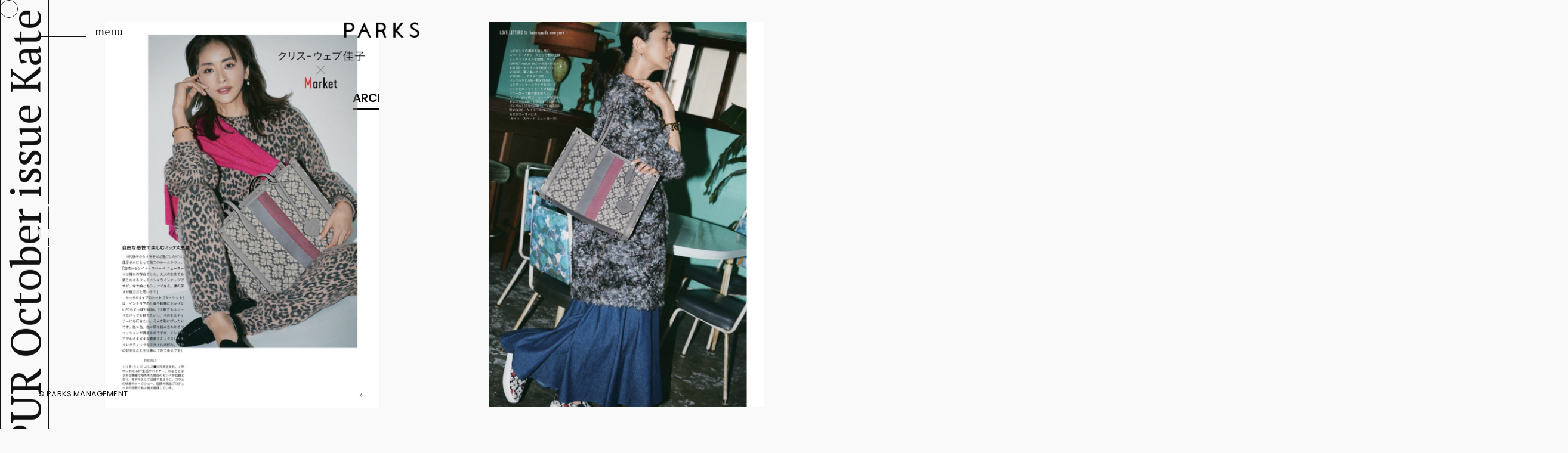

--- FILE ---
content_type: text/html; charset=UTF-8
request_url: https://parks-tokyo.com/news/media/spur-october-issue-kate-spade-3/
body_size: 32985
content:
<!doctype html>
<html lang="ja">

<head>
  <!-- Global site tag (gtag.js) - Google Analytics -->
  <script async src="https://www.googletagmanager.com/gtag/js?id=G-JN7BQH50CQ"></script>
  <script>
    window.dataLayer = window.dataLayer || [];

    function gtag() {
      dataLayer.push(arguments);
    }
    gtag('js', new Date());

    gtag('config', 'G-JN7BQH50CQ');
  </script>
  <meta charset="UTF-8">
  <meta name="viewport" content="width=device-width,initial-scale=1.0,minimum-scale=1.0">
  <link rel="apple-touch-icon" sizes="180x180" href="https://parks-tokyo.com/wordpress/wp-content/themes/parks/favicon/apple-touch-icon.png">
  <link rel="icon" type="image/png" sizes="32x32" href="https://parks-tokyo.com/wordpress/wp-content/themes/parks/favicon/favicon-32x32.png">
  <link rel="icon" type="image/png" sizes="16x16" href="https://parks-tokyo.com/wordpress/wp-content/themes/parks/favicon/favicon-16x16.png">
  <link rel="manifest" href="https://parks-tokyo.com/wordpress/wp-content/themes/parks/favicon/site.webmanifest">

  <link rel="mask-icon" href="https://parks-tokyo.com/wordpress/wp-content/themes/parks/favicon/safari-pinned-tab.svg" color="#000000">
  <meta name="msapplication-TileColor" content="#ffffff">
  <meta name="theme-color" content="#ffffff">

  <script src="https://parks-tokyo.com/wordpress/wp-content/themes/parks/js/jquery-3.3.1.min.js"></script>

  <meta name='robots' content='index, follow, max-image-preview:large, max-snippet:-1, max-video-preview:-1' />
	<style>img:is([sizes="auto" i], [sizes^="auto," i]) { contain-intrinsic-size: 3000px 1500px }</style>
	
	<!-- This site is optimized with the Yoast SEO plugin v26.7 - https://yoast.com/wordpress/plugins/seo/ -->
	<title>SPUR October issue Kate Spade - PARKS MANAGEMENT パークスマネージメント</title>
	<link rel="canonical" href="https://parks-tokyo.com/news/media/spur-october-issue-kate-spade-3/" />
	<meta property="og:locale" content="ja_JP" />
	<meta property="og:type" content="article" />
	<meta property="og:title" content="SPUR October issue Kate Spade - PARKS MANAGEMENT パークスマネージメント" />
	<meta property="og:description" content="Kayo Yoshidaがスタイリング Go Utsugiがヘアを担当致しました。 P/Bungo Tsuchiya S/Kayo Yoshida H/Go Utsugi M/Masayo Tsuda" />
	<meta property="og:url" content="https://parks-tokyo.com/news/media/spur-october-issue-kate-spade-3/" />
	<meta property="og:site_name" content="PARKS MANAGEMENT パークスマネージメント" />
	<meta property="article:publisher" content="https://www.facebook.com/people/Parks-Tokyo/100015297735299/" />
	<meta property="article:published_time" content="2021-09-10T11:52:56+00:00" />
	<meta property="article:modified_time" content="2021-11-09T12:38:22+00:00" />
	<meta property="og:image" content="https://parks-tokyo.com/wordpress/wp-content/uploads/2021/09/IMG_0513_pic.jpg" />
	<meta property="og:image:width" content="1170" />
	<meta property="og:image:height" content="1654" />
	<meta property="og:image:type" content="image/jpeg" />
	<meta name="author" content="parks" />
	<meta name="twitter:card" content="summary_large_image" />
	<meta name="twitter:label1" content="執筆者" />
	<meta name="twitter:data1" content="parks" />
	<script type="application/ld+json" class="yoast-schema-graph">{"@context":"https://schema.org","@graph":[{"@type":"Article","@id":"https://parks-tokyo.com/news/media/spur-october-issue-kate-spade-3/#article","isPartOf":{"@id":"https://parks-tokyo.com/news/media/spur-october-issue-kate-spade-3/"},"author":{"name":"parks","@id":"https://parks-tokyo.com/#/schema/person/46f56a55d346db49453fea58bd5d354e"},"headline":"SPUR October issue Kate Spade","datePublished":"2021-09-10T11:52:56+00:00","dateModified":"2021-11-09T12:38:22+00:00","mainEntityOfPage":{"@id":"https://parks-tokyo.com/news/media/spur-october-issue-kate-spade-3/"},"wordCount":21,"commentCount":0,"publisher":{"@id":"https://parks-tokyo.com/#organization"},"image":{"@id":"https://parks-tokyo.com/news/media/spur-october-issue-kate-spade-3/#primaryimage"},"thumbnailUrl":"https://parks-tokyo.com/wordpress/wp-content/uploads/2021/09/IMG_0513_pic.jpg","articleSection":["Media"],"inLanguage":"ja","potentialAction":[{"@type":"CommentAction","name":"Comment","target":["https://parks-tokyo.com/news/media/spur-october-issue-kate-spade-3/#respond"]}]},{"@type":"WebPage","@id":"https://parks-tokyo.com/news/media/spur-october-issue-kate-spade-3/","url":"https://parks-tokyo.com/news/media/spur-october-issue-kate-spade-3/","name":"SPUR October issue Kate Spade - PARKS MANAGEMENT パークスマネージメント","isPartOf":{"@id":"https://parks-tokyo.com/#website"},"primaryImageOfPage":{"@id":"https://parks-tokyo.com/news/media/spur-october-issue-kate-spade-3/#primaryimage"},"image":{"@id":"https://parks-tokyo.com/news/media/spur-october-issue-kate-spade-3/#primaryimage"},"thumbnailUrl":"https://parks-tokyo.com/wordpress/wp-content/uploads/2021/09/IMG_0513_pic.jpg","datePublished":"2021-09-10T11:52:56+00:00","dateModified":"2021-11-09T12:38:22+00:00","breadcrumb":{"@id":"https://parks-tokyo.com/news/media/spur-october-issue-kate-spade-3/#breadcrumb"},"inLanguage":"ja","potentialAction":[{"@type":"ReadAction","target":["https://parks-tokyo.com/news/media/spur-october-issue-kate-spade-3/"]}]},{"@type":"ImageObject","inLanguage":"ja","@id":"https://parks-tokyo.com/news/media/spur-october-issue-kate-spade-3/#primaryimage","url":"https://parks-tokyo.com/wordpress/wp-content/uploads/2021/09/IMG_0513_pic.jpg","contentUrl":"https://parks-tokyo.com/wordpress/wp-content/uploads/2021/09/IMG_0513_pic.jpg","width":1170,"height":1654,"caption":"SPUR October issue Kate Spade"},{"@type":"BreadcrumbList","@id":"https://parks-tokyo.com/news/media/spur-october-issue-kate-spade-3/#breadcrumb","itemListElement":[{"@type":"ListItem","position":1,"name":"Home","item":"https://parks-tokyo.com/"},{"@type":"ListItem","position":2,"name":"SPUR October issue Kate Spade"}]},{"@type":"WebSite","@id":"https://parks-tokyo.com/#website","url":"https://parks-tokyo.com/","name":"PARKS MANAGEMENT パークスマネージメント","description":"PARKS MANAGEMENTでは、ARTISTのマネージメント、キャスティング、コーディネート業務を行なっております。","publisher":{"@id":"https://parks-tokyo.com/#organization"},"potentialAction":[{"@type":"SearchAction","target":{"@type":"EntryPoint","urlTemplate":"https://parks-tokyo.com/?s={search_term_string}"},"query-input":{"@type":"PropertyValueSpecification","valueRequired":true,"valueName":"search_term_string"}}],"inLanguage":"ja"},{"@type":"Organization","@id":"https://parks-tokyo.com/#organization","name":"PARKS MANAGEMENT パークスマネージメント","url":"https://parks-tokyo.com/","logo":{"@type":"ImageObject","inLanguage":"ja","@id":"https://parks-tokyo.com/#/schema/logo/image/","url":"https://parks-tokyo.com/wordpress/wp-content/uploads/2021/11/ogp.jpg","contentUrl":"https://parks-tokyo.com/wordpress/wp-content/uploads/2021/11/ogp.jpg","width":1200,"height":630,"caption":"PARKS MANAGEMENT パークスマネージメント"},"image":{"@id":"https://parks-tokyo.com/#/schema/logo/image/"},"sameAs":["https://www.facebook.com/people/Parks-Tokyo/100015297735299/","https://www.instagram.com/parks_tokyo/"]},{"@type":"Person","@id":"https://parks-tokyo.com/#/schema/person/46f56a55d346db49453fea58bd5d354e","name":"parks","url":"https://parks-tokyo.com/author/parks/"}]}</script>
	<!-- / Yoast SEO plugin. -->


<link rel="alternate" type="application/rss+xml" title="PARKS MANAGEMENT パークスマネージメント &raquo; フィード" href="https://parks-tokyo.com/feed/" />
<link rel="alternate" type="application/rss+xml" title="PARKS MANAGEMENT パークスマネージメント &raquo; コメントフィード" href="https://parks-tokyo.com/comments/feed/" />
<link rel="alternate" type="application/rss+xml" title="PARKS MANAGEMENT パークスマネージメント &raquo; SPUR October issue Kate Spade のコメントのフィード" href="https://parks-tokyo.com/news/media/spur-october-issue-kate-spade-3/feed/" />
<script type="text/javascript">
/* <![CDATA[ */
window._wpemojiSettings = {"baseUrl":"https:\/\/s.w.org\/images\/core\/emoji\/16.0.1\/72x72\/","ext":".png","svgUrl":"https:\/\/s.w.org\/images\/core\/emoji\/16.0.1\/svg\/","svgExt":".svg","source":{"concatemoji":"https:\/\/parks-tokyo.com\/wordpress\/wp-includes\/js\/wp-emoji-release.min.js?ver=b56cdc4e5498c671d275faf59f6f6f19"}};
/*! This file is auto-generated */
!function(s,n){var o,i,e;function c(e){try{var t={supportTests:e,timestamp:(new Date).valueOf()};sessionStorage.setItem(o,JSON.stringify(t))}catch(e){}}function p(e,t,n){e.clearRect(0,0,e.canvas.width,e.canvas.height),e.fillText(t,0,0);var t=new Uint32Array(e.getImageData(0,0,e.canvas.width,e.canvas.height).data),a=(e.clearRect(0,0,e.canvas.width,e.canvas.height),e.fillText(n,0,0),new Uint32Array(e.getImageData(0,0,e.canvas.width,e.canvas.height).data));return t.every(function(e,t){return e===a[t]})}function u(e,t){e.clearRect(0,0,e.canvas.width,e.canvas.height),e.fillText(t,0,0);for(var n=e.getImageData(16,16,1,1),a=0;a<n.data.length;a++)if(0!==n.data[a])return!1;return!0}function f(e,t,n,a){switch(t){case"flag":return n(e,"\ud83c\udff3\ufe0f\u200d\u26a7\ufe0f","\ud83c\udff3\ufe0f\u200b\u26a7\ufe0f")?!1:!n(e,"\ud83c\udde8\ud83c\uddf6","\ud83c\udde8\u200b\ud83c\uddf6")&&!n(e,"\ud83c\udff4\udb40\udc67\udb40\udc62\udb40\udc65\udb40\udc6e\udb40\udc67\udb40\udc7f","\ud83c\udff4\u200b\udb40\udc67\u200b\udb40\udc62\u200b\udb40\udc65\u200b\udb40\udc6e\u200b\udb40\udc67\u200b\udb40\udc7f");case"emoji":return!a(e,"\ud83e\udedf")}return!1}function g(e,t,n,a){var r="undefined"!=typeof WorkerGlobalScope&&self instanceof WorkerGlobalScope?new OffscreenCanvas(300,150):s.createElement("canvas"),o=r.getContext("2d",{willReadFrequently:!0}),i=(o.textBaseline="top",o.font="600 32px Arial",{});return e.forEach(function(e){i[e]=t(o,e,n,a)}),i}function t(e){var t=s.createElement("script");t.src=e,t.defer=!0,s.head.appendChild(t)}"undefined"!=typeof Promise&&(o="wpEmojiSettingsSupports",i=["flag","emoji"],n.supports={everything:!0,everythingExceptFlag:!0},e=new Promise(function(e){s.addEventListener("DOMContentLoaded",e,{once:!0})}),new Promise(function(t){var n=function(){try{var e=JSON.parse(sessionStorage.getItem(o));if("object"==typeof e&&"number"==typeof e.timestamp&&(new Date).valueOf()<e.timestamp+604800&&"object"==typeof e.supportTests)return e.supportTests}catch(e){}return null}();if(!n){if("undefined"!=typeof Worker&&"undefined"!=typeof OffscreenCanvas&&"undefined"!=typeof URL&&URL.createObjectURL&&"undefined"!=typeof Blob)try{var e="postMessage("+g.toString()+"("+[JSON.stringify(i),f.toString(),p.toString(),u.toString()].join(",")+"));",a=new Blob([e],{type:"text/javascript"}),r=new Worker(URL.createObjectURL(a),{name:"wpTestEmojiSupports"});return void(r.onmessage=function(e){c(n=e.data),r.terminate(),t(n)})}catch(e){}c(n=g(i,f,p,u))}t(n)}).then(function(e){for(var t in e)n.supports[t]=e[t],n.supports.everything=n.supports.everything&&n.supports[t],"flag"!==t&&(n.supports.everythingExceptFlag=n.supports.everythingExceptFlag&&n.supports[t]);n.supports.everythingExceptFlag=n.supports.everythingExceptFlag&&!n.supports.flag,n.DOMReady=!1,n.readyCallback=function(){n.DOMReady=!0}}).then(function(){return e}).then(function(){var e;n.supports.everything||(n.readyCallback(),(e=n.source||{}).concatemoji?t(e.concatemoji):e.wpemoji&&e.twemoji&&(t(e.twemoji),t(e.wpemoji)))}))}((window,document),window._wpemojiSettings);
/* ]]> */
</script>
<style id='wp-emoji-styles-inline-css' type='text/css'>

	img.wp-smiley, img.emoji {
		display: inline !important;
		border: none !important;
		box-shadow: none !important;
		height: 1em !important;
		width: 1em !important;
		margin: 0 0.07em !important;
		vertical-align: -0.1em !important;
		background: none !important;
		padding: 0 !important;
	}
</style>
<link rel='stylesheet' id='parks-style-css' href='https://parks-tokyo.com/wordpress/wp-content/themes/parks/style.css?ver=b56cdc4e5498c671d275faf59f6f6f19' type='text/css' media='all' />
<link rel="https://api.w.org/" href="https://parks-tokyo.com/wp-json/" /><link rel="alternate" title="JSON" type="application/json" href="https://parks-tokyo.com/wp-json/wp/v2/posts/2808" /><link rel="EditURI" type="application/rsd+xml" title="RSD" href="https://parks-tokyo.com/wordpress/xmlrpc.php?rsd" />

<link rel='shortlink' href='https://parks-tokyo.com/?p=2808' />
<link rel="alternate" title="oEmbed (JSON)" type="application/json+oembed" href="https://parks-tokyo.com/wp-json/oembed/1.0/embed?url=https%3A%2F%2Fparks-tokyo.com%2Fnews%2Fmedia%2Fspur-october-issue-kate-spade-3%2F" />
<link rel="alternate" title="oEmbed (XML)" type="text/xml+oembed" href="https://parks-tokyo.com/wp-json/oembed/1.0/embed?url=https%3A%2F%2Fparks-tokyo.com%2Fnews%2Fmedia%2Fspur-october-issue-kate-spade-3%2F&#038;format=xml" />
<noscript><style>.lazyload[data-src]{display:none !important;}</style></noscript><style>.lazyload{background-image:none !important;}.lazyload:before{background-image:none !important;}</style>
  <style>
    html.has-scroll-smooth {
      bottom: 0;
      left: 0;
      overflow: hidden;
      position: fixed;
      right: 0;
      top: 0;
    }
  </style>
</head>

<body class="wp-singular post-template-default single single-post postid-2808 single-format-standard wp-theme-parks">
  


  <div data-barba="wrapper">

    <div data-barba="container">
                  <div id="menu-toggle">
        <div id="hamburger">
          <span></span>
          <span></span>
        </div>
        <div class="menu-name">menu</div>
      </div>
      <header id="masthead" class="site-header">
        <div class="site-branding">
                      <p class="site-title">
              <a href="https://parks-tokyo.com/" rel="home">
                <img src="[data-uri]" alt="PARKS MANAGEMENT パークスマネージメント" data-src="https://parks-tokyo.com/wordpress/wp-content/themes/parks/img/logo.png" decoding="async" class="lazyload" width="552" height="116" data-eio-rwidth="552" data-eio-rheight="116"><noscript><img src="https://parks-tokyo.com/wordpress/wp-content/themes/parks/img/logo.png" alt="PARKS MANAGEMENT パークスマネージメント" data-eio="l"></noscript>
              </a>
            </p>
                  </div>
      </header>
      <nav id="site-navigation" class="main-navigation">
        <div class="main-navigation-wrapper">
          <div class="main-navigation-bg"></div>
          <ul id="primary-menu" class="menu">
            <li><a href="https://parks-tokyo.com/" class="menu-item"><span class="menu-item-line">Home</span></a></li>
            <li class="menu-parent"><a href="https://parks-tokyo.com/artists/" class="menu-item"><span class="menu-item-line">Artists</span></a>
              <a href="javascript:void(0)" class="acc-toggle" data-barba-prevent>
                <span class="menu-item-line">
                  <i class="acc-menu">
                    <span></span>
                    <span></span>
                  </i>
                </span>
              </a>
              <ul class="sub-menu">
                <li><a href="https://parks-tokyo.com/artist/kayo-yoshida/" class="menu-item"><span class="menu-item-line">Kayo Yoshida</span></a></li>
                <li><a href="https://parks-tokyo.com/artist/go-utsugi/" class="menu-item"><span class="menu-item-line">Go Utsugi</span></a></li>
              </ul>
            </li>
            <li><a href="https://parks-tokyo.com/news/" class="menu-item"><span class="menu-item-line">News</span></a></li>
            <li><a href="https://parks-tokyo.com/contact/" class="menu-item"><span class="menu-item-line">Contact</span></a></li>
          </ul>
          <ul class="sns">
            <li>
              <a href="https://www.instagram.com/parks_tokyo/" target="_blank"><span class="menu-item-line"><span>INSTAGRAM</span></span></a>
            </li>
            <li>
              <a href="https://www.facebook.com/people/Parks-Tokyo/100015297735299/" target="_blank"><span class="menu-item-line"><span>FACEBOOK</span></span></a>
            </li>
          </ul>
          <div class="copyright"><span class="menu-item-line"><span>&copy; PARKS MANAGEMENT.</span></span></div>
        </div>
      </nav>
                    <div class="site-main-contents">
              
                                                                      <main id="main" class="site-main">
                              

<div id="page-navigation-fixed" class="news-single">
	<!--
  <header class="page-header">
    <h1 class="page-title">NEWS</h1>
  </header>
-->
	<div class="pc-only news-archives"><span class="modal-link">ARCHIVES</span></div>
	<nav class="pc-only page-navigation" data-scroll data-scroll-sticky data-scroll-target="#page-navigation-fixed">
		<ul class="menu">
			<li><a href="https://parks-tokyo.com/news/">All</a></li>
				<li class="cat-item cat-item-5"><a href="https://parks-tokyo.com/news/info/">Info</a>
</li>
	<li class="cat-item cat-item-4 current-cat"><a aria-current="page" href="https://parks-tokyo.com/news/media/">Media</a>
</li>

		</ul>
	</nav>
	<div class="modal" data-scroll data-scroll-sticky data-scroll-target="#page-navigation-fixed">
		<div class="modal-inner">
			<i class="modal-close">
				<span></span>
				<span></span>
			</i>
			<div class="modal-contents">
				<div class="news-archives-modal">
					<h2 class="news-archives-title">News Archives</h2>
					<div class="news-archives-contents">
						<section class="news-archives-contents-area">
							<ul class="mCustomScrollbar-custom">
																
																			<li>
											<a href="https://parks-tokyo.com/2025/09/?cat_slug=news">
												2025.09 </a>
										</li>
																			<li>
											<a href="https://parks-tokyo.com/2025/08/?cat_slug=news">
												2025.08 </a>
										</li>
																			<li>
											<a href="https://parks-tokyo.com/2025/07/?cat_slug=news">
												2025.07 </a>
										</li>
																			<li>
											<a href="https://parks-tokyo.com/2025/05/?cat_slug=news">
												2025.05 </a>
										</li>
																			<li>
											<a href="https://parks-tokyo.com/2025/04/?cat_slug=news">
												2025.04 </a>
										</li>
																			<li>
											<a href="https://parks-tokyo.com/2025/03/?cat_slug=news">
												2025.03 </a>
										</li>
																			<li>
											<a href="https://parks-tokyo.com/2025/01/?cat_slug=news">
												2025.01 </a>
										</li>
																			<li>
											<a href="https://parks-tokyo.com/2024/10/?cat_slug=news">
												2024.10 </a>
										</li>
																			<li>
											<a href="https://parks-tokyo.com/2024/09/?cat_slug=news">
												2024.09 </a>
										</li>
																			<li>
											<a href="https://parks-tokyo.com/2024/08/?cat_slug=news">
												2024.08 </a>
										</li>
																			<li>
											<a href="https://parks-tokyo.com/2024/07/?cat_slug=news">
												2024.07 </a>
										</li>
																			<li>
											<a href="https://parks-tokyo.com/2024/06/?cat_slug=news">
												2024.06 </a>
										</li>
																			<li>
											<a href="https://parks-tokyo.com/2024/05/?cat_slug=news">
												2024.05 </a>
										</li>
																			<li>
											<a href="https://parks-tokyo.com/2024/04/?cat_slug=news">
												2024.04 </a>
										</li>
																			<li>
											<a href="https://parks-tokyo.com/2024/03/?cat_slug=news">
												2024.03 </a>
										</li>
																			<li>
											<a href="https://parks-tokyo.com/2024/02/?cat_slug=news">
												2024.02 </a>
										</li>
																			<li>
											<a href="https://parks-tokyo.com/2024/01/?cat_slug=news">
												2024.01 </a>
										</li>
																			<li>
											<a href="https://parks-tokyo.com/2023/12/?cat_slug=news">
												2023.12 </a>
										</li>
																			<li>
											<a href="https://parks-tokyo.com/2023/11/?cat_slug=news">
												2023.11 </a>
										</li>
																			<li>
											<a href="https://parks-tokyo.com/2023/10/?cat_slug=news">
												2023.10 </a>
										</li>
																			<li>
											<a href="https://parks-tokyo.com/2023/09/?cat_slug=news">
												2023.09 </a>
										</li>
																			<li>
											<a href="https://parks-tokyo.com/2023/06/?cat_slug=news">
												2023.06 </a>
										</li>
																			<li>
											<a href="https://parks-tokyo.com/2023/05/?cat_slug=news">
												2023.05 </a>
										</li>
																			<li>
											<a href="https://parks-tokyo.com/2023/04/?cat_slug=news">
												2023.04 </a>
										</li>
																			<li>
											<a href="https://parks-tokyo.com/2023/03/?cat_slug=news">
												2023.03 </a>
										</li>
																			<li>
											<a href="https://parks-tokyo.com/2023/01/?cat_slug=news">
												2023.01 </a>
										</li>
																			<li>
											<a href="https://parks-tokyo.com/2022/12/?cat_slug=news">
												2022.12 </a>
										</li>
																			<li>
											<a href="https://parks-tokyo.com/2022/11/?cat_slug=news">
												2022.11 </a>
										</li>
																			<li>
											<a href="https://parks-tokyo.com/2022/10/?cat_slug=news">
												2022.10 </a>
										</li>
																			<li>
											<a href="https://parks-tokyo.com/2022/09/?cat_slug=news">
												2022.09 </a>
										</li>
																			<li>
											<a href="https://parks-tokyo.com/2022/08/?cat_slug=news">
												2022.08 </a>
										</li>
																			<li>
											<a href="https://parks-tokyo.com/2022/07/?cat_slug=news">
												2022.07 </a>
										</li>
																			<li>
											<a href="https://parks-tokyo.com/2022/05/?cat_slug=news">
												2022.05 </a>
										</li>
																			<li>
											<a href="https://parks-tokyo.com/2022/04/?cat_slug=news">
												2022.04 </a>
										</li>
																			<li>
											<a href="https://parks-tokyo.com/2022/03/?cat_slug=news">
												2022.03 </a>
										</li>
																			<li>
											<a href="https://parks-tokyo.com/2022/02/?cat_slug=news">
												2022.02 </a>
										</li>
																			<li>
											<a href="https://parks-tokyo.com/2021/12/?cat_slug=news">
												2021.12 </a>
										</li>
																			<li>
											<a href="https://parks-tokyo.com/2021/11/?cat_slug=news">
												2021.11 </a>
										</li>
																			<li>
											<a href="https://parks-tokyo.com/2021/10/?cat_slug=news">
												2021.10 </a>
										</li>
																			<li>
											<a href="https://parks-tokyo.com/2021/09/?cat_slug=news">
												2021.09 </a>
										</li>
																			<li>
											<a href="https://parks-tokyo.com/2021/08/?cat_slug=news">
												2021.08 </a>
										</li>
																			<li>
											<a href="https://parks-tokyo.com/2021/07/?cat_slug=news">
												2021.07 </a>
										</li>
																			<li>
											<a href="https://parks-tokyo.com/2021/06/?cat_slug=news">
												2021.06 </a>
										</li>
																			<li>
											<a href="https://parks-tokyo.com/2021/05/?cat_slug=news">
												2021.05 </a>
										</li>
																			<li>
											<a href="https://parks-tokyo.com/2021/04/?cat_slug=news">
												2021.04 </a>
										</li>
																			<li>
											<a href="https://parks-tokyo.com/2021/03/?cat_slug=news">
												2021.03 </a>
										</li>
																			<li>
											<a href="https://parks-tokyo.com/2021/02/?cat_slug=news">
												2021.02 </a>
										</li>
																			<li>
											<a href="https://parks-tokyo.com/2021/01/?cat_slug=news">
												2021.01 </a>
										</li>
																			<li>
											<a href="https://parks-tokyo.com/2020/12/?cat_slug=news">
												2020.12 </a>
										</li>
																			<li>
											<a href="https://parks-tokyo.com/2020/11/?cat_slug=news">
												2020.11 </a>
										</li>
																			<li>
											<a href="https://parks-tokyo.com/2020/10/?cat_slug=news">
												2020.10 </a>
										</li>
																			<li>
											<a href="https://parks-tokyo.com/2020/09/?cat_slug=news">
												2020.09 </a>
										</li>
																			<li>
											<a href="https://parks-tokyo.com/2020/08/?cat_slug=news">
												2020.08 </a>
										</li>
																			<li>
											<a href="https://parks-tokyo.com/2020/07/?cat_slug=news">
												2020.07 </a>
										</li>
																			<li>
											<a href="https://parks-tokyo.com/2020/06/?cat_slug=news">
												2020.06 </a>
										</li>
									
															</ul>
						</section>
					</div>
				</div>
			</div>
		</div>
	</div>
						<article id="post-2808" class="post-news post-2808 post type-post status-publish format-standard has-post-thumbnail hentry category-media" data-scroll-container data-horizontal="true">

				<div class="horizontal-box news-entry-header" data-scroll-section>
					<div id="news-entry-header-data-top" class="horizontal-box-inner" data-scroll data-scroll-direction="vertical" data-scroll-speed="-2">
						<header class="entry-header">
							<div class="title"><span class="title-item"><span>SPUR October issue Kate Spade</span><span>SPUR October issue Kate Spade</span><span>SPUR October issue Kate Spade</span><span>SPUR October issue Kate Spade</span><span>SPUR October issue Kate Spade</span></span></div>
						</header>
					</div>
				</div>

															<div class="horizontal-box" data-scroll-section>
							<div class="horizontal-box-inner">
								<div class="thumb-wrapper">
									<div class="thumb-wrapper-inner">
										<figure class="news-thumb scaleUp" data-scroll>
											<img width="950" height="1343" src="https://parks-tokyo.com/wordpress/wp-content/uploads/2021/09/IMG_0513_pic-950x1343.jpg" class="attachment-news-gallery size-news-gallery" alt="SPUR October issue Kate Spade" decoding="async" fetchpriority="high" />										</figure>
									</div>
								</div>
							</div>
						</div>
											<div class="horizontal-box" data-scroll-section>
							<div class="horizontal-box-inner">
								<div class="thumb-wrapper">
									<div class="thumb-wrapper-inner">
										<figure class="news-thumb scaleUp" data-scroll>
											<img width="950" height="1336" src="[data-uri]" class="attachment-news-gallery size-news-gallery lazyload" alt="SPUR October issue Kate Spade" decoding="async" data-src="https://parks-tokyo.com/wordpress/wp-content/uploads/2021/09/IMG_0513_pic2-950x1336.jpg" data-eio-rwidth="950" data-eio-rheight="1336" /><noscript><img width="950" height="1336" src="https://parks-tokyo.com/wordpress/wp-content/uploads/2021/09/IMG_0513_pic2-950x1336.jpg" class="attachment-news-gallery size-news-gallery" alt="SPUR October issue Kate Spade" decoding="async" data-eio="l" /></noscript>										</figure>
									</div>
								</div>
							</div>
						</div>
									
				
				<div class="horizontal-box news-entry-header" data-scroll-section>
					<div id="news-entry-header-data-bottom" class="horizontal-box-inner" data-scroll data-scroll-direction="vertical" data-scroll-speed="2">
						<header class="entry-header">
							<div class="title"><span class="title-item"><span>SPUR October issue Kate Spade</span><span>SPUR October issue Kate Spade</span><span>SPUR October issue Kate Spade</span><span>SPUR October issue Kate Spade</span><span>SPUR October issue Kate Spade</span></span></div>
						</header>
					</div>
				</div>


				<div class="horizontal-box news-entry-content" data-scroll-section>
					<div class="horizontal-box-inner">
						<div class="entry-detail-contents">
							<header class="entry-header">
								<h1 class="title">SPUR October issue Kate Spade</h1>
								<div class="catname">																		Media</div>
								<time class="time">2021.09.10 Fri</time>
							</header>
							<div class="entry-content">
								<p>Kayo Yoshidaがスタイリング</p>
<p>Go Utsugiがヘアを担当致しました。</p>
<p>P/Bungo Tsuchiya</p>
<p>S/Kayo Yoshida</p>
<p>H/Go Utsugi</p>
<p>M/Masayo Tsuda</p>
							</div>
						</div>
					</div>
				</div>


						<div class="horizontal-box horizontal-pager" data-scroll-section>
				<div class="horizontal-box-inner">
					<nav class="pager">
						<ul>
							<li class="previous">
								<a href="https://parks-tokyo.com/news/media/spur-october-issue-kate-spade-2/" rel="prev"><div class="button button--fenrir">
                <svg aria-hidden="true" class="progress" width="70" height="70" viewbox="0 0 70 70">
                  <path class="progress__circle" d="m35,2.5c17.955803,0 32.5,14.544199 32.5,32.5c0,17.955803 -14.544197,32.5 -32.5,32.5c-17.955803,0 -32.5,-14.544197 -32.5,-32.5c0,-17.955801 14.544197,-32.5 32.5,-32.5z" />
                  <path class="progress__path" d="m35,2.5c17.955803,0 32.5,14.544199 32.5,32.5c0,17.955803 -14.544197,32.5 -32.5,32.5c-17.955803,0 -32.5,-14.544197 -32.5,-32.5c0,-17.955801 14.544197,-32.5 32.5,-32.5z" pathLength="1" />
                </svg>
                <span class="previous">prev</span>
                </div></a>							</li>
							<li class="next">
								<a href="https://parks-tokyo.com/news/media/25ans-october-issue/" rel="next"><div class="button button--fenrir">
                  <svg aria-hidden="true" class="progress" width="70" height="70" viewbox="0 0 70 70">
                    <path class="progress__circle" d="m35,2.5c17.955803,0 32.5,14.544199 32.5,32.5c0,17.955803 -14.544197,32.5 -32.5,32.5c-17.955803,0 -32.5,-14.544197 -32.5,-32.5c0,-17.955801 14.544197,-32.5 32.5,-32.5z" />
                    <path class="progress__path" d="m35,2.5c17.955803,0 32.5,14.544199 32.5,32.5c0,17.955803 -14.544197,32.5 -32.5,32.5c-17.955803,0 -32.5,-14.544197 -32.5,-32.5c0,-17.955801 14.544197,-32.5 32.5,-32.5z" pathLength="1" />
                  </svg>
                  <span class="next">next</span>
                </div></a>							</li>
						</ul>
					</nav>
				</div>
			</div>
			<div class="horizontal-box-sp-only horizontal-box" data-scroll-section>
				<div class="horizontal-box-inner">
					<nav class="page-navigation">
						<ul class="menu">
							<li><a href="https://parks-tokyo.com/news/">All</a></li>
								<li class="cat-item cat-item-5"><a href="https://parks-tokyo.com/news/info/">Info</a>
</li>
	<li class="cat-item cat-item-4"><a href="https://parks-tokyo.com/news/media/">Media</a>
</li>
						</ul>
					</nav>
				</div>
			</div>
			<div class="horizontal-box-sp-only horizontal-box" data-scroll-section>
				<div class="horizontal-box-inner">
					<div class="news-archives"><span class="modal-link">ARCHIVES</span></div>
				</div>
			</div>
			</article>
					
</div>
</main>
<footer id="colophon" class="site-footer sec">
  <div class="inner">
  <p class="copyright">© PARKS MANAGEMENT.</p>
  </div>
</footer>

</div>


</div>
</div>
<script type="speculationrules">
{"prefetch":[{"source":"document","where":{"and":[{"href_matches":"\/*"},{"not":{"href_matches":["\/wordpress\/wp-*.php","\/wordpress\/wp-admin\/*","\/wordpress\/wp-content\/uploads\/*","\/wordpress\/wp-content\/*","\/wordpress\/wp-content\/plugins\/*","\/wordpress\/wp-content\/themes\/parks\/*","\/*\\?(.+)"]}},{"not":{"selector_matches":"a[rel~=\"nofollow\"]"}},{"not":{"selector_matches":".no-prefetch, .no-prefetch a"}}]},"eagerness":"conservative"}]}
</script>
<script type="text/javascript" id="eio-lazy-load-js-before">
/* <![CDATA[ */
var eio_lazy_vars = {"exactdn_domain":"","skip_autoscale":1,"bg_min_dpr":1.1,"threshold":0,"use_dpr":1};
/* ]]> */
</script>
<script type="text/javascript" src="https://parks-tokyo.com/wordpress/wp-content/plugins/ewww-image-optimizer/includes/lazysizes.min.js?ver=831" id="eio-lazy-load-js" async="async" data-wp-strategy="async"></script>
<script type="text/javascript" defer src="https://parks-tokyo.com/wordpress/wp-content/themes/parks/js/app.min.js?ver=20200326" id="app.min-js"></script>
</body>
</html>


--- FILE ---
content_type: text/css
request_url: https://parks-tokyo.com/wordpress/wp-content/themes/parks/style.css?ver=b56cdc4e5498c671d275faf59f6f6f19
body_size: 120397
content:
/*!
Theme Name: PARKS MANAGEMENT パークスマネージメント
Theme URI: https://www.parks-tokyo.com/
Author: mathi
Author URI: https://mathi.jp/
Description: PARKS MANAGEMENTでは、ARTISTのマネージメント、キャスティング、コーディネート業務を行なっております。
Text Domain: PARKS MANAGEMENT パークスマネージメント
*//*! normalize.css v8.0.0 | MIT License | github.com/necolas/normalize.css */@import url("https://fonts.googleapis.com/css2?family=PT+Serif&family=Poppins:wght@300;400;500;600&display=swap");html{line-height:1.15;-webkit-text-size-adjust:100%}body{margin:0}h1{font-size:2em;margin:0.67em 0}hr{-webkit-box-sizing:content-box;box-sizing:content-box;height:0;overflow:visible}pre{font-family:monospace, monospace;font-size:1em}a{background-color:transparent}abbr[title]{border-bottom:none;text-decoration:underline;-webkit-text-decoration:underline dotted;text-decoration:underline dotted}b,strong{font-weight:bolder}code,kbd,samp{font-family:monospace, monospace;font-size:1em}small{font-size:80%}sub,sup{font-size:75%;line-height:0;position:relative;vertical-align:baseline}sub{bottom:-0.25em}sup{top:-0.5em}img{border-style:none}button,input,optgroup,select,textarea{font-family:inherit;font-size:100%;line-height:1.15;margin:0}button,input{overflow:visible}button,select{text-transform:none}[type="button"],[type="reset"],[type="submit"],button{-webkit-appearance:button}[type="button"]::-moz-focus-inner,[type="reset"]::-moz-focus-inner,[type="submit"]::-moz-focus-inner,button::-moz-focus-inner{border-style:none;padding:0}[type="button"]:-moz-focusring,[type="reset"]:-moz-focusring,[type="submit"]:-moz-focusring,button:-moz-focusring{outline:1px dotted ButtonText}fieldset{padding:0.35em 0.75em 0.625em}legend{-webkit-box-sizing:border-box;box-sizing:border-box;color:inherit;display:table;max-width:100%;padding:0;white-space:normal}progress{vertical-align:baseline}textarea{overflow:auto}[type="checkbox"],[type="radio"]{-webkit-box-sizing:border-box;box-sizing:border-box;padding:0}[type="number"]::-webkit-inner-spin-button,[type="number"]::-webkit-outer-spin-button{height:auto}[type="search"]{-webkit-appearance:textfield;outline-offset:-2px}[type="search"]::-webkit-search-decoration{-webkit-appearance:none}::-webkit-file-upload-button{-webkit-appearance:button;font:inherit}details{display:block}summary{display:list-item}[hidden],template{display:none}@-webkit-keyframes slide-left{from{-webkit-transform:translateX(0);transform:translateX(0)}to{-webkit-transform:translateX(-100%);transform:translateX(-100%)}}@keyframes slide-left{from{-webkit-transform:translateX(0);transform:translateX(0)}to{-webkit-transform:translateX(-100%);transform:translateX(-100%)}}.mCustomScrollbar{-ms-touch-action:pinch-zoom;touch-action:pinch-zoom}.mCustomScrollbar.mCS_no_scrollbar,.mCustomScrollbar.mCS_touch_action{-ms-touch-action:auto;touch-action:auto}.mCustomScrollBox{position:relative;overflow:hidden;height:100%;max-width:100%;outline:none;direction:ltr}.mCSB_container{overflow:hidden;width:auto;height:auto}.mCSB_inside>.mCSB_container{margin-right:30px}.mCSB_container.mCS_no_scrollbar_y.mCS_y_hidden{margin-right:0}.mCS-dir-rtl>.mCSB_inside>.mCSB_container{margin-right:0;margin-left:30px}.mCS-dir-rtl>.mCSB_inside>.mCSB_container.mCS_no_scrollbar_y.mCS_y_hidden{margin-left:0}.mCSB_scrollTools{position:absolute;width:16px;height:auto;left:auto;top:0;right:0;bottom:0}.mCSB_outside+.mCSB_scrollTools{right:-26px}.mCS-dir-rtl>.mCSB_inside>.mCSB_scrollTools{right:auto;left:0}.mCS-dir-rtl>.mCSB_outside+.mCSB_scrollTools{right:auto;left:0;left:-26px}.mCSB_scrollTools .mCSB_draggerContainer{position:absolute;top:0;left:0;bottom:0;right:0;height:auto}.mCSB_scrollTools a+.mCSB_draggerContainer{margin:20px 0}.mCSB_scrollTools .mCSB_draggerRail{width:2px;height:100%;margin:0 auto;border-radius:16px}.mCSB_scrollTools .mCSB_dragger{cursor:pointer;width:100%;height:30px;z-index:1}.mCSB_scrollTools .mCSB_dragger .mCSB_dragger_bar{position:relative;width:4px;height:100%;margin:0 auto;border-radius:16px;text-align:center}.mCSB_scrollTools_vertical.mCSB_scrollTools_onDrag_expand .mCSB_dragger.mCSB_dragger_onDrag_expanded .mCSB_dragger_bar,.mCSB_scrollTools_vertical.mCSB_scrollTools_onDrag_expand .mCSB_draggerContainer:hover .mCSB_dragger .mCSB_dragger_bar{width:12px}.mCSB_scrollTools_vertical.mCSB_scrollTools_onDrag_expand .mCSB_dragger.mCSB_dragger_onDrag_expanded+.mCSB_draggerRail,.mCSB_scrollTools_vertical.mCSB_scrollTools_onDrag_expand .mCSB_draggerContainer:hover .mCSB_draggerRail{width:8px}.mCSB_scrollTools .mCSB_buttonUp{display:block;position:absolute;height:20px;width:100%;overflow:hidden;margin:0 auto;cursor:pointer}.mCSB_scrollTools .mCSB_buttonDown{display:block;position:absolute;height:20px;width:100%;overflow:hidden;margin:0 auto;cursor:pointer;bottom:0}.mCSB_horizontal.mCSB_inside>.mCSB_container{margin-right:0;margin-bottom:30px}.mCSB_horizontal.mCSB_outside>.mCSB_container{min-height:100%}.mCSB_horizontal>.mCSB_container.mCS_no_scrollbar_x.mCS_x_hidden{margin-bottom:0}.mCSB_scrollTools.mCSB_scrollTools_horizontal{width:auto;height:16px;top:auto;right:0;bottom:0;left:0}.mCustomScrollBox+.mCSB_scrollTools.mCSB_scrollTools_horizontal,.mCustomScrollBox+.mCSB_scrollTools+.mCSB_scrollTools.mCSB_scrollTools_horizontal{bottom:-26px}.mCSB_scrollTools.mCSB_scrollTools_horizontal a+.mCSB_draggerContainer{margin:0 20px}.mCSB_scrollTools.mCSB_scrollTools_horizontal .mCSB_draggerRail{width:100%;height:2px;margin:7px 0}.mCSB_scrollTools.mCSB_scrollTools_horizontal .mCSB_dragger{width:30px;height:100%;left:0}.mCSB_scrollTools.mCSB_scrollTools_horizontal .mCSB_dragger .mCSB_dragger_bar{width:100%;height:4px;margin:6px auto}.mCSB_scrollTools_horizontal.mCSB_scrollTools_onDrag_expand .mCSB_dragger.mCSB_dragger_onDrag_expanded .mCSB_dragger_bar,.mCSB_scrollTools_horizontal.mCSB_scrollTools_onDrag_expand .mCSB_draggerContainer:hover .mCSB_dragger .mCSB_dragger_bar{height:12px;margin:2px auto}.mCSB_scrollTools_horizontal.mCSB_scrollTools_onDrag_expand .mCSB_dragger.mCSB_dragger_onDrag_expanded+.mCSB_draggerRail,.mCSB_scrollTools_horizontal.mCSB_scrollTools_onDrag_expand .mCSB_draggerContainer:hover .mCSB_draggerRail{height:8px;margin:4px 0}.mCSB_scrollTools.mCSB_scrollTools_horizontal .mCSB_buttonLeft,.mCSB_scrollTools.mCSB_scrollTools_horizontal .mCSB_buttonRight{display:block;position:absolute;width:20px;height:100%;overflow:hidden;margin:0 auto;cursor:pointer}.mCSB_scrollTools.mCSB_scrollTools_horizontal .mCSB_buttonLeft{left:0}.mCSB_scrollTools.mCSB_scrollTools_horizontal .mCSB_buttonRight{right:0}.mCSB_container_wrapper{position:absolute;height:auto;width:auto;overflow:hidden;top:0;left:0;right:0;bottom:0;margin-right:30px;margin-bottom:30px}.mCSB_container_wrapper>.mCSB_container{padding-right:30px;padding-bottom:30px;-webkit-box-sizing:border-box;box-sizing:border-box}.mCSB_vertical_horizontal>.mCSB_scrollTools.mCSB_scrollTools_vertical{bottom:20px}.mCSB_vertical_horizontal>.mCSB_scrollTools.mCSB_scrollTools_horizontal{right:20px}.mCSB_container_wrapper.mCS_no_scrollbar_x.mCS_x_hidden+.mCSB_scrollTools.mCSB_scrollTools_vertical{bottom:0}.mCSB_container_wrapper.mCS_no_scrollbar_y.mCS_y_hidden+.mCSB_scrollTools ~ .mCSB_scrollTools.mCSB_scrollTools_horizontal{right:0}.mCS-dir-rtl>.mCustomScrollBox.mCSB_vertical_horizontal.mCSB_inside>.mCSB_scrollTools.mCSB_scrollTools_horizontal{right:0;left:20px}.mCS-dir-rtl>.mCustomScrollBox.mCSB_vertical_horizontal.mCSB_inside>.mCSB_container_wrapper.mCS_no_scrollbar_y.mCS_y_hidden+.mCSB_scrollTools ~ .mCSB_scrollTools.mCSB_scrollTools_horizontal{left:0}.mCS-dir-rtl>.mCSB_inside>.mCSB_container_wrapper{margin-right:0;margin-left:30px}.mCSB_container_wrapper.mCS_no_scrollbar_y.mCS_y_hidden>.mCSB_container{padding-right:0}.mCSB_container_wrapper.mCS_no_scrollbar_x.mCS_x_hidden>.mCSB_container{padding-bottom:0}.mCustomScrollBox.mCSB_vertical_horizontal.mCSB_inside>.mCSB_container_wrapper.mCS_no_scrollbar_y.mCS_y_hidden{margin-right:0;margin-left:0}.mCustomScrollBox.mCSB_vertical_horizontal.mCSB_inside>.mCSB_container_wrapper.mCS_no_scrollbar_x.mCS_x_hidden{margin-bottom:0}.mCSB_scrollTools{-webkit-transition:opacity 0.2s ease-in-out, background-color 0.2s ease-in-out;-o-transition:opacity 0.2s ease-in-out, background-color 0.2s ease-in-out;transition:opacity 0.2s ease-in-out, background-color 0.2s ease-in-out}.mCSB_scrollTools .mCSB_buttonDown,.mCSB_scrollTools .mCSB_buttonLeft,.mCSB_scrollTools .mCSB_buttonRight,.mCSB_scrollTools .mCSB_buttonUp,.mCSB_scrollTools .mCSB_dragger .mCSB_dragger_bar{-webkit-transition:opacity 0.2s ease-in-out, background-color 0.2s ease-in-out;-o-transition:opacity 0.2s ease-in-out, background-color 0.2s ease-in-out;transition:opacity 0.2s ease-in-out, background-color 0.2s ease-in-out}.mCSB_scrollTools_vertical.mCSB_scrollTools_onDrag_expand .mCSB_draggerRail,.mCSB_scrollTools_vertical.mCSB_scrollTools_onDrag_expand .mCSB_dragger_bar{-webkit-transition:width 0.2s ease-out 0.2s, height 0.2s ease-out 0.2s, margin-left 0.2s ease-out 0.2s, margin-right 0.2s ease-out 0.2s, margin-top 0.2s ease-out 0.2s, margin-bottom 0.2s ease-out 0.2s, opacity 0.2s ease-in-out, background-color 0.2s ease-in-out;-o-transition:width 0.2s ease-out 0.2s, height 0.2s ease-out 0.2s, margin-left 0.2s ease-out 0.2s, margin-right 0.2s ease-out 0.2s, margin-top 0.2s ease-out 0.2s, margin-bottom 0.2s ease-out 0.2s, opacity 0.2s ease-in-out, background-color 0.2s ease-in-out;transition:width 0.2s ease-out 0.2s, height 0.2s ease-out 0.2s, margin-left 0.2s ease-out 0.2s, margin-right 0.2s ease-out 0.2s, margin-top 0.2s ease-out 0.2s, margin-bottom 0.2s ease-out 0.2s, opacity 0.2s ease-in-out, background-color 0.2s ease-in-out}.mCSB_scrollTools_horizontal.mCSB_scrollTools_onDrag_expand .mCSB_draggerRail,.mCSB_scrollTools_horizontal.mCSB_scrollTools_onDrag_expand .mCSB_dragger_bar{-webkit-transition:width 0.2s ease-out 0.2s, height 0.2s ease-out 0.2s, margin-left 0.2s ease-out 0.2s, margin-right 0.2s ease-out 0.2s, margin-top 0.2s ease-out 0.2s, margin-bottom 0.2s ease-out 0.2s, opacity 0.2s ease-in-out, background-color 0.2s ease-in-out;-o-transition:width 0.2s ease-out 0.2s, height 0.2s ease-out 0.2s, margin-left 0.2s ease-out 0.2s, margin-right 0.2s ease-out 0.2s, margin-top 0.2s ease-out 0.2s, margin-bottom 0.2s ease-out 0.2s, opacity 0.2s ease-in-out, background-color 0.2s ease-in-out;transition:width 0.2s ease-out 0.2s, height 0.2s ease-out 0.2s, margin-left 0.2s ease-out 0.2s, margin-right 0.2s ease-out 0.2s, margin-top 0.2s ease-out 0.2s, margin-bottom 0.2s ease-out 0.2s, opacity 0.2s ease-in-out, background-color 0.2s ease-in-out}.mCSB_scrollTools{opacity:1}.mCS-autoHide>.mCustomScrollBox>.mCSB_scrollTools,.mCS-autoHide>.mCustomScrollBox ~ .mCSB_scrollTools{opacity:0}.mCustomScrollbar>.mCustomScrollBox>.mCSB_scrollTools.mCSB_scrollTools_onDrag,.mCustomScrollbar>.mCustomScrollBox ~ .mCSB_scrollTools.mCSB_scrollTools_onDrag{opacity:1}.mCustomScrollBox:hover>.mCSB_scrollTools,.mCustomScrollBox:hover ~ .mCSB_scrollTools{opacity:1}.mCS-autoHide:hover>.mCustomScrollBox>.mCSB_scrollTools,.mCS-autoHide:hover>.mCustomScrollBox ~ .mCSB_scrollTools{opacity:1}.mCSB_scrollTools .mCSB_draggerRail{background-color:#000;background-color:rgba(0,0,0,0.4)}.mCSB_scrollTools .mCSB_dragger .mCSB_dragger_bar{background-color:#fff;background-color:rgba(255,255,255,0.75)}.mCSB_scrollTools .mCSB_dragger:hover .mCSB_dragger_bar{background-color:#fff;background-color:rgba(255,255,255,0.85)}.mCSB_scrollTools .mCSB_dragger.mCSB_dragger_onDrag .mCSB_dragger_bar,.mCSB_scrollTools .mCSB_dragger:active .mCSB_dragger_bar{background-color:#fff;background-color:rgba(255,255,255,0.9)}.mCSB_scrollTools .mCSB_buttonDown,.mCSB_scrollTools .mCSB_buttonLeft,.mCSB_scrollTools .mCSB_buttonRight,.mCSB_scrollTools .mCSB_buttonUp{background-image:url("mCSB_buttons.png");background-repeat:no-repeat;opacity:0.4}.mCSB_scrollTools .mCSB_buttonUp{background-position:0 0}.mCSB_scrollTools .mCSB_buttonDown{background-position:0 -20px}.mCSB_scrollTools .mCSB_buttonLeft{background-position:0 -40px}.mCSB_scrollTools .mCSB_buttonRight{background-position:0 -56px}.mCSB_scrollTools .mCSB_buttonDown:hover,.mCSB_scrollTools .mCSB_buttonLeft:hover,.mCSB_scrollTools .mCSB_buttonRight:hover,.mCSB_scrollTools .mCSB_buttonUp:hover{opacity:0.75}.mCSB_scrollTools .mCSB_buttonDown:active,.mCSB_scrollTools .mCSB_buttonLeft:active,.mCSB_scrollTools .mCSB_buttonRight:active,.mCSB_scrollTools .mCSB_buttonUp:active{opacity:0.9}.mCS-dark.mCSB_scrollTools .mCSB_draggerRail{background-color:#000;background-color:rgba(0,0,0,0.15)}.mCS-dark.mCSB_scrollTools .mCSB_dragger .mCSB_dragger_bar{background-color:#000;background-color:rgba(0,0,0,0.75)}.mCS-dark.mCSB_scrollTools .mCSB_dragger:hover .mCSB_dragger_bar{background-color:rgba(0,0,0,0.85)}.mCS-dark.mCSB_scrollTools .mCSB_dragger.mCSB_dragger_onDrag .mCSB_dragger_bar,.mCS-dark.mCSB_scrollTools .mCSB_dragger:active .mCSB_dragger_bar{background-color:rgba(0,0,0,0.9)}.mCS-dark.mCSB_scrollTools .mCSB_buttonUp{background-position:-80px 0}.mCS-dark.mCSB_scrollTools .mCSB_buttonDown{background-position:-80px -20px}.mCS-dark.mCSB_scrollTools .mCSB_buttonLeft{background-position:-80px -40px}.mCS-dark.mCSB_scrollTools .mCSB_buttonRight{background-position:-80px -56px}.mCS-dark-2.mCSB_scrollTools .mCSB_draggerRail,.mCS-light-2.mCSB_scrollTools .mCSB_draggerRail{width:4px;background-color:#fff;background-color:rgba(255,255,255,0.1);border-radius:1px}.mCS-dark-2.mCSB_scrollTools .mCSB_dragger .mCSB_dragger_bar,.mCS-light-2.mCSB_scrollTools .mCSB_dragger .mCSB_dragger_bar{width:4px;background-color:#fff;background-color:rgba(255,255,255,0.75);border-radius:1px}.mCS-dark-2.mCSB_scrollTools_horizontal .mCSB_dragger .mCSB_dragger_bar,.mCS-dark-2.mCSB_scrollTools_horizontal .mCSB_draggerRail,.mCS-light-2.mCSB_scrollTools_horizontal .mCSB_dragger .mCSB_dragger_bar,.mCS-light-2.mCSB_scrollTools_horizontal .mCSB_draggerRail{width:100%;height:4px;margin:6px auto}.mCS-light-2.mCSB_scrollTools .mCSB_dragger:hover .mCSB_dragger_bar{background-color:#fff;background-color:rgba(255,255,255,0.85)}.mCS-light-2.mCSB_scrollTools .mCSB_dragger.mCSB_dragger_onDrag .mCSB_dragger_bar,.mCS-light-2.mCSB_scrollTools .mCSB_dragger:active .mCSB_dragger_bar{background-color:#fff;background-color:rgba(255,255,255,0.9)}.mCS-light-2.mCSB_scrollTools .mCSB_buttonUp{background-position:-32px 0}.mCS-light-2.mCSB_scrollTools .mCSB_buttonDown{background-position:-32px -20px}.mCS-light-2.mCSB_scrollTools .mCSB_buttonLeft{background-position:-40px -40px}.mCS-light-2.mCSB_scrollTools .mCSB_buttonRight{background-position:-40px -56px}.mCS-dark-2.mCSB_scrollTools .mCSB_draggerRail{background-color:#000;background-color:rgba(0,0,0,0.1);border-radius:1px}.mCS-dark-2.mCSB_scrollTools .mCSB_dragger .mCSB_dragger_bar{background-color:#000;background-color:rgba(0,0,0,0.75);border-radius:1px}.mCS-dark-2.mCSB_scrollTools .mCSB_dragger:hover .mCSB_dragger_bar{background-color:#000;background-color:rgba(0,0,0,0.85)}.mCS-dark-2.mCSB_scrollTools .mCSB_dragger.mCSB_dragger_onDrag .mCSB_dragger_bar,.mCS-dark-2.mCSB_scrollTools .mCSB_dragger:active .mCSB_dragger_bar{background-color:#000;background-color:rgba(0,0,0,0.9)}.mCS-dark-2.mCSB_scrollTools .mCSB_buttonUp{background-position:-112px 0}.mCS-dark-2.mCSB_scrollTools .mCSB_buttonDown{background-position:-112px -20px}.mCS-dark-2.mCSB_scrollTools .mCSB_buttonLeft{background-position:-120px -40px}.mCS-dark-2.mCSB_scrollTools .mCSB_buttonRight{background-position:-120px -56px}.mCS-dark-thick.mCSB_scrollTools .mCSB_draggerRail,.mCS-light-thick.mCSB_scrollTools .mCSB_draggerRail{width:4px;background-color:#fff;background-color:rgba(255,255,255,0.1);border-radius:2px}.mCS-dark-thick.mCSB_scrollTools .mCSB_dragger .mCSB_dragger_bar,.mCS-light-thick.mCSB_scrollTools .mCSB_dragger .mCSB_dragger_bar{width:6px;background-color:#fff;background-color:rgba(255,255,255,0.75);border-radius:2px}.mCS-dark-thick.mCSB_scrollTools_horizontal .mCSB_draggerRail,.mCS-light-thick.mCSB_scrollTools_horizontal .mCSB_draggerRail{width:100%;height:4px;margin:6px 0}.mCS-dark-thick.mCSB_scrollTools_horizontal .mCSB_dragger .mCSB_dragger_bar,.mCS-light-thick.mCSB_scrollTools_horizontal .mCSB_dragger .mCSB_dragger_bar{width:100%;height:6px;margin:5px auto}.mCS-light-thick.mCSB_scrollTools .mCSB_dragger:hover .mCSB_dragger_bar{background-color:#fff;background-color:rgba(255,255,255,0.85)}.mCS-light-thick.mCSB_scrollTools .mCSB_dragger.mCSB_dragger_onDrag .mCSB_dragger_bar,.mCS-light-thick.mCSB_scrollTools .mCSB_dragger:active .mCSB_dragger_bar{background-color:#fff;background-color:rgba(255,255,255,0.9)}.mCS-light-thick.mCSB_scrollTools .mCSB_buttonUp{background-position:-16px 0}.mCS-light-thick.mCSB_scrollTools .mCSB_buttonDown{background-position:-16px -20px}.mCS-light-thick.mCSB_scrollTools .mCSB_buttonLeft{background-position:-20px -40px}.mCS-light-thick.mCSB_scrollTools .mCSB_buttonRight{background-position:-20px -56px}.mCS-dark-thick.mCSB_scrollTools .mCSB_draggerRail{background-color:#000;background-color:rgba(0,0,0,0.1);border-radius:2px}.mCS-dark-thick.mCSB_scrollTools .mCSB_dragger .mCSB_dragger_bar{background-color:#000;background-color:rgba(0,0,0,0.75);border-radius:2px}.mCS-dark-thick.mCSB_scrollTools .mCSB_dragger:hover .mCSB_dragger_bar{background-color:#000;background-color:rgba(0,0,0,0.85)}.mCS-dark-thick.mCSB_scrollTools .mCSB_dragger.mCSB_dragger_onDrag .mCSB_dragger_bar,.mCS-dark-thick.mCSB_scrollTools .mCSB_dragger:active .mCSB_dragger_bar{background-color:#000;background-color:rgba(0,0,0,0.9)}.mCS-dark-thick.mCSB_scrollTools .mCSB_buttonUp{background-position:-96px 0}.mCS-dark-thick.mCSB_scrollTools .mCSB_buttonDown{background-position:-96px -20px}.mCS-dark-thick.mCSB_scrollTools .mCSB_buttonLeft{background-position:-100px -40px}.mCS-dark-thick.mCSB_scrollTools .mCSB_buttonRight{background-position:-100px -56px}.mCS-light-thin.mCSB_scrollTools .mCSB_draggerRail{background-color:#fff;background-color:rgba(255,255,255,0.1)}.mCS-light-thin.mCSB_scrollTools .mCSB_dragger .mCSB_dragger_bar{width:2px}.mCS-dark-thin.mCSB_scrollTools .mCSB_dragger .mCSB_dragger_bar{width:2px}.mCS-dark-thin.mCSB_scrollTools_horizontal .mCSB_draggerRail,.mCS-light-thin.mCSB_scrollTools_horizontal .mCSB_draggerRail{width:100%}.mCS-light-thin.mCSB_scrollTools_horizontal .mCSB_dragger .mCSB_dragger_bar{width:100%;height:2px;margin:7px auto}.mCS-dark-thin.mCSB_scrollTools_horizontal .mCSB_dragger .mCSB_dragger_bar{width:100%;height:2px;margin:7px auto}.mCS-dark-thin.mCSB_scrollTools .mCSB_draggerRail{background-color:#000;background-color:rgba(0,0,0,0.15)}.mCS-dark-thin.mCSB_scrollTools .mCSB_dragger .mCSB_dragger_bar{background-color:#000;background-color:rgba(0,0,0,0.75)}.mCS-dark-thin.mCSB_scrollTools .mCSB_dragger:hover .mCSB_dragger_bar{background-color:#000;background-color:rgba(0,0,0,0.85)}.mCS-dark-thin.mCSB_scrollTools .mCSB_dragger.mCSB_dragger_onDrag .mCSB_dragger_bar,.mCS-dark-thin.mCSB_scrollTools .mCSB_dragger:active .mCSB_dragger_bar{background-color:#000;background-color:rgba(0,0,0,0.9)}.mCS-dark-thin.mCSB_scrollTools .mCSB_buttonUp{background-position:-80px 0}.mCS-dark-thin.mCSB_scrollTools .mCSB_buttonDown{background-position:-80px -20px}.mCS-dark-thin.mCSB_scrollTools .mCSB_buttonLeft{background-position:-80px -40px}.mCS-dark-thin.mCSB_scrollTools .mCSB_buttonRight{background-position:-80px -56px}.mCS-rounded.mCSB_scrollTools .mCSB_draggerRail{background-color:#fff;background-color:rgba(255,255,255,0.15)}.mCS-rounded.mCSB_scrollTools .mCSB_dragger{height:14px}.mCS-rounded-dark.mCSB_scrollTools .mCSB_dragger,.mCS-rounded-dots-dark.mCSB_scrollTools .mCSB_dragger,.mCS-rounded-dots.mCSB_scrollTools .mCSB_dragger{height:14px}.mCS-rounded-dark.mCSB_scrollTools .mCSB_dragger .mCSB_dragger_bar,.mCS-rounded-dots-dark.mCSB_scrollTools .mCSB_dragger .mCSB_dragger_bar,.mCS-rounded-dots.mCSB_scrollTools .mCSB_dragger .mCSB_dragger_bar,.mCS-rounded.mCSB_scrollTools .mCSB_dragger .mCSB_dragger_bar{width:14px;margin:0 1px}.mCS-rounded-dark.mCSB_scrollTools_horizontal .mCSB_dragger,.mCS-rounded-dots-dark.mCSB_scrollTools_horizontal .mCSB_dragger,.mCS-rounded-dots.mCSB_scrollTools_horizontal .mCSB_dragger,.mCS-rounded.mCSB_scrollTools_horizontal .mCSB_dragger{width:14px}.mCS-rounded-dark.mCSB_scrollTools_horizontal .mCSB_dragger .mCSB_dragger_bar,.mCS-rounded-dots-dark.mCSB_scrollTools_horizontal .mCSB_dragger .mCSB_dragger_bar,.mCS-rounded-dots.mCSB_scrollTools_horizontal .mCSB_dragger .mCSB_dragger_bar,.mCS-rounded.mCSB_scrollTools_horizontal .mCSB_dragger .mCSB_dragger_bar{height:14px;margin:1px 0}.mCS-rounded.mCSB_scrollTools_vertical.mCSB_scrollTools_onDrag_expand .mCSB_dragger.mCSB_dragger_onDrag_expanded .mCSB_dragger_bar,.mCS-rounded.mCSB_scrollTools_vertical.mCSB_scrollTools_onDrag_expand .mCSB_draggerContainer:hover .mCSB_dragger .mCSB_dragger_bar{width:16px;height:16px;margin:-1px 0}.mCS-rounded-dark.mCSB_scrollTools_vertical.mCSB_scrollTools_onDrag_expand .mCSB_dragger.mCSB_dragger_onDrag_expanded .mCSB_dragger_bar,.mCS-rounded-dark.mCSB_scrollTools_vertical.mCSB_scrollTools_onDrag_expand .mCSB_draggerContainer:hover .mCSB_dragger .mCSB_dragger_bar{width:16px;height:16px;margin:-1px 0}.mCS-rounded.mCSB_scrollTools_vertical.mCSB_scrollTools_onDrag_expand .mCSB_dragger.mCSB_dragger_onDrag_expanded+.mCSB_draggerRail,.mCS-rounded.mCSB_scrollTools_vertical.mCSB_scrollTools_onDrag_expand .mCSB_draggerContainer:hover .mCSB_draggerRail{width:4px}.mCS-rounded-dark.mCSB_scrollTools_vertical.mCSB_scrollTools_onDrag_expand .mCSB_dragger.mCSB_dragger_onDrag_expanded+.mCSB_draggerRail,.mCS-rounded-dark.mCSB_scrollTools_vertical.mCSB_scrollTools_onDrag_expand .mCSB_draggerContainer:hover .mCSB_draggerRail{width:4px}.mCS-rounded.mCSB_scrollTools_horizontal.mCSB_scrollTools_onDrag_expand .mCSB_dragger.mCSB_dragger_onDrag_expanded .mCSB_dragger_bar,.mCS-rounded.mCSB_scrollTools_horizontal.mCSB_scrollTools_onDrag_expand .mCSB_draggerContainer:hover .mCSB_dragger .mCSB_dragger_bar{height:16px;width:16px;margin:0 -1px}.mCS-rounded-dark.mCSB_scrollTools_horizontal.mCSB_scrollTools_onDrag_expand .mCSB_dragger.mCSB_dragger_onDrag_expanded .mCSB_dragger_bar,.mCS-rounded-dark.mCSB_scrollTools_horizontal.mCSB_scrollTools_onDrag_expand .mCSB_draggerContainer:hover .mCSB_dragger .mCSB_dragger_bar{height:16px;width:16px;margin:0 -1px}.mCS-rounded.mCSB_scrollTools_horizontal.mCSB_scrollTools_onDrag_expand .mCSB_dragger.mCSB_dragger_onDrag_expanded+.mCSB_draggerRail,.mCS-rounded.mCSB_scrollTools_horizontal.mCSB_scrollTools_onDrag_expand .mCSB_draggerContainer:hover .mCSB_draggerRail{height:4px;margin:6px 0}.mCS-rounded-dark.mCSB_scrollTools_horizontal.mCSB_scrollTools_onDrag_expand .mCSB_dragger.mCSB_dragger_onDrag_expanded+.mCSB_draggerRail,.mCS-rounded-dark.mCSB_scrollTools_horizontal.mCSB_scrollTools_onDrag_expand .mCSB_draggerContainer:hover .mCSB_draggerRail{height:4px;margin:6px 0}.mCS-rounded.mCSB_scrollTools .mCSB_buttonUp{background-position:0 -72px}.mCS-rounded.mCSB_scrollTools .mCSB_buttonDown{background-position:0 -92px}.mCS-rounded.mCSB_scrollTools .mCSB_buttonLeft{background-position:0 -112px}.mCS-rounded.mCSB_scrollTools .mCSB_buttonRight{background-position:0 -128px}.mCS-rounded-dark.mCSB_scrollTools .mCSB_dragger .mCSB_dragger_bar,.mCS-rounded-dots-dark.mCSB_scrollTools .mCSB_dragger .mCSB_dragger_bar{background-color:#000;background-color:rgba(0,0,0,0.75)}.mCS-rounded-dark.mCSB_scrollTools .mCSB_draggerRail{background-color:#000;background-color:rgba(0,0,0,0.15)}.mCS-rounded-dark.mCSB_scrollTools .mCSB_dragger:hover .mCSB_dragger_bar{background-color:#000;background-color:rgba(0,0,0,0.85)}.mCS-rounded-dots-dark.mCSB_scrollTools .mCSB_dragger:hover .mCSB_dragger_bar{background-color:#000;background-color:rgba(0,0,0,0.85)}.mCS-rounded-dark.mCSB_scrollTools .mCSB_dragger.mCSB_dragger_onDrag .mCSB_dragger_bar,.mCS-rounded-dark.mCSB_scrollTools .mCSB_dragger:active .mCSB_dragger_bar{background-color:#000;background-color:rgba(0,0,0,0.9)}.mCS-rounded-dots-dark.mCSB_scrollTools .mCSB_dragger.mCSB_dragger_onDrag .mCSB_dragger_bar,.mCS-rounded-dots-dark.mCSB_scrollTools .mCSB_dragger:active .mCSB_dragger_bar{background-color:#000;background-color:rgba(0,0,0,0.9)}.mCS-rounded-dark.mCSB_scrollTools .mCSB_buttonUp{background-position:-80px -72px}.mCS-rounded-dark.mCSB_scrollTools .mCSB_buttonDown{background-position:-80px -92px}.mCS-rounded-dark.mCSB_scrollTools .mCSB_buttonLeft{background-position:-80px -112px}.mCS-rounded-dark.mCSB_scrollTools .mCSB_buttonRight{background-position:-80px -128px}.mCS-rounded-dots-dark.mCSB_scrollTools_vertical .mCSB_draggerRail,.mCS-rounded-dots.mCSB_scrollTools_vertical .mCSB_draggerRail{width:4px}.mCS-rounded-dots-dark.mCSB_scrollTools .mCSB_draggerRail,.mCS-rounded-dots-dark.mCSB_scrollTools_horizontal .mCSB_draggerRail,.mCS-rounded-dots.mCSB_scrollTools .mCSB_draggerRail,.mCS-rounded-dots.mCSB_scrollTools_horizontal .mCSB_draggerRail{background-color:transparent;background-position:center}.mCS-rounded-dots-dark.mCSB_scrollTools .mCSB_draggerRail,.mCS-rounded-dots.mCSB_scrollTools .mCSB_draggerRail{background-image:url("[data-uri]");background-repeat:repeat-y;opacity:0.3}.mCS-rounded-dots-dark.mCSB_scrollTools_horizontal .mCSB_draggerRail,.mCS-rounded-dots.mCSB_scrollTools_horizontal .mCSB_draggerRail{height:4px;margin:6px 0;background-repeat:repeat-x}.mCS-rounded-dots.mCSB_scrollTools .mCSB_buttonUp{background-position:-16px -72px}.mCS-rounded-dots.mCSB_scrollTools .mCSB_buttonDown{background-position:-16px -92px}.mCS-rounded-dots.mCSB_scrollTools .mCSB_buttonLeft{background-position:-20px -112px}.mCS-rounded-dots.mCSB_scrollTools .mCSB_buttonRight{background-position:-20px -128px}.mCS-rounded-dots-dark.mCSB_scrollTools .mCSB_draggerRail{background-image:url("[data-uri]")}.mCS-rounded-dots-dark.mCSB_scrollTools .mCSB_buttonUp{background-position:-96px -72px}.mCS-rounded-dots-dark.mCSB_scrollTools .mCSB_buttonDown{background-position:-96px -92px}.mCS-rounded-dots-dark.mCSB_scrollTools .mCSB_buttonLeft{background-position:-100px -112px}.mCS-rounded-dots-dark.mCSB_scrollTools .mCSB_buttonRight{background-position:-100px -128px}.mCS-3d-dark.mCSB_scrollTools .mCSB_dragger .mCSB_dragger_bar,.mCS-3d-thick-dark.mCSB_scrollTools .mCSB_dragger .mCSB_dragger_bar,.mCS-3d-thick.mCSB_scrollTools .mCSB_dragger .mCSB_dragger_bar,.mCS-3d.mCSB_scrollTools .mCSB_dragger .mCSB_dragger_bar{background-repeat:repeat-y;background-image:-webkit-gradient(linear, left top, right top, color-stop(0%, rgba(255,255,255,0.5)), color-stop(100%, rgba(255,255,255,0)));background-image:-webkit-linear-gradient(left, rgba(255,255,255,0.5) 0%, rgba(255,255,255,0) 100%);background-image:-o-linear-gradient(left, rgba(255,255,255,0.5) 0%, rgba(255,255,255,0) 100%);background-image:-webkit-gradient(linear, left top, right top, from(rgba(255,255,255,0.5)), to(rgba(255,255,255,0)));background-image:linear-gradient(to right, rgba(255,255,255,0.5) 0%, rgba(255,255,255,0) 100%)}.mCS-3d-dark.mCSB_scrollTools_horizontal .mCSB_dragger .mCSB_dragger_bar,.mCS-3d-thick-dark.mCSB_scrollTools_horizontal .mCSB_dragger .mCSB_dragger_bar,.mCS-3d-thick.mCSB_scrollTools_horizontal .mCSB_dragger .mCSB_dragger_bar,.mCS-3d.mCSB_scrollTools_horizontal .mCSB_dragger .mCSB_dragger_bar{background-repeat:repeat-x;background-image:-webkit-gradient(linear, left top, left bottom, color-stop(0%, rgba(255,255,255,0.5)), color-stop(100%, rgba(255,255,255,0)));background-image:-webkit-linear-gradient(top, rgba(255,255,255,0.5) 0%, rgba(255,255,255,0) 100%);background-image:-o-linear-gradient(top, rgba(255,255,255,0.5) 0%, rgba(255,255,255,0) 100%);background-image:-webkit-gradient(linear, left top, left bottom, from(rgba(255,255,255,0.5)), to(rgba(255,255,255,0)));background-image:linear-gradient(to bottom, rgba(255,255,255,0.5) 0%, rgba(255,255,255,0) 100%)}.mCS-3d-dark.mCSB_scrollTools_vertical .mCSB_dragger,.mCS-3d.mCSB_scrollTools_vertical .mCSB_dragger{height:70px}.mCS-3d-dark.mCSB_scrollTools_horizontal .mCSB_dragger,.mCS-3d.mCSB_scrollTools_horizontal .mCSB_dragger{width:70px}.mCS-3d-dark.mCSB_scrollTools,.mCS-3d.mCSB_scrollTools{opacity:1}.mCS-3d.mCSB_scrollTools .mCSB_dragger .mCSB_dragger_bar,.mCS-3d.mCSB_scrollTools .mCSB_draggerRail{border-radius:16px}.mCS-3d-dark.mCSB_scrollTools .mCSB_dragger .mCSB_dragger_bar,.mCS-3d-dark.mCSB_scrollTools .mCSB_draggerRail{border-radius:16px}.mCS-3d-dark.mCSB_scrollTools .mCSB_draggerRail,.mCS-3d.mCSB_scrollTools .mCSB_draggerRail{width:8px;background-color:#000;background-color:rgba(0,0,0,0.2);-webkit-box-shadow:inset 1px 0 1px rgba(0,0,0,0.5),inset -1px 0 1px rgba(255,255,255,0.2);box-shadow:inset 1px 0 1px rgba(0,0,0,0.5),inset -1px 0 1px rgba(255,255,255,0.2)}.mCS-3d.mCSB_scrollTools .mCSB_dragger.mCSB_dragger_onDrag .mCSB_dragger_bar,.mCS-3d.mCSB_scrollTools .mCSB_dragger:active .mCSB_dragger_bar,.mCS-3d.mCSB_scrollTools .mCSB_dragger:hover .mCSB_dragger_bar,.mCS-3d.mCSB_scrollTools .mCSB_dragger .mCSB_dragger_bar{background-color:#555}.mCS-3d-dark.mCSB_scrollTools .mCSB_dragger.mCSB_dragger_onDrag .mCSB_dragger_bar,.mCS-3d-dark.mCSB_scrollTools .mCSB_dragger:active .mCSB_dragger_bar,.mCS-3d-dark.mCSB_scrollTools .mCSB_dragger:hover .mCSB_dragger_bar,.mCS-3d-dark.mCSB_scrollTools .mCSB_dragger .mCSB_dragger_bar{background-color:#555}.mCS-3d-dark.mCSB_scrollTools .mCSB_dragger .mCSB_dragger_bar,.mCS-3d.mCSB_scrollTools .mCSB_dragger .mCSB_dragger_bar{width:8px}.mCS-3d-dark.mCSB_scrollTools_horizontal .mCSB_draggerRail,.mCS-3d.mCSB_scrollTools_horizontal .mCSB_draggerRail{width:100%;height:8px;margin:4px 0;-webkit-box-shadow:inset 0 1px 1px rgba(0,0,0,0.5),inset 0 -1px 1px rgba(255,255,255,0.2);box-shadow:inset 0 1px 1px rgba(0,0,0,0.5),inset 0 -1px 1px rgba(255,255,255,0.2)}.mCS-3d-dark.mCSB_scrollTools_horizontal .mCSB_dragger .mCSB_dragger_bar,.mCS-3d.mCSB_scrollTools_horizontal .mCSB_dragger .mCSB_dragger_bar{width:100%;height:8px;margin:4px auto}.mCS-3d.mCSB_scrollTools .mCSB_buttonUp{background-position:-32px -72px}.mCS-3d.mCSB_scrollTools .mCSB_buttonDown{background-position:-32px -92px}.mCS-3d.mCSB_scrollTools .mCSB_buttonLeft{background-position:-40px -112px}.mCS-3d.mCSB_scrollTools .mCSB_buttonRight{background-position:-40px -128px}.mCS-3d-dark.mCSB_scrollTools .mCSB_draggerRail{background-color:#000;background-color:rgba(0,0,0,0.1);-webkit-box-shadow:inset 1px 0 1px rgba(0,0,0,0.1);box-shadow:inset 1px 0 1px rgba(0,0,0,0.1)}.mCS-3d-dark.mCSB_scrollTools_horizontal .mCSB_draggerRail{-webkit-box-shadow:inset 0 1px 1px rgba(0,0,0,0.1);box-shadow:inset 0 1px 1px rgba(0,0,0,0.1)}.mCS-3d-dark.mCSB_scrollTools .mCSB_buttonUp{background-position:-112px -72px}.mCS-3d-dark.mCSB_scrollTools .mCSB_buttonDown{background-position:-112px -92px}.mCS-3d-dark.mCSB_scrollTools .mCSB_buttonLeft{background-position:-120px -112px}.mCS-3d-dark.mCSB_scrollTools .mCSB_buttonRight{background-position:-120px -128px}.mCS-3d-thick-dark.mCSB_scrollTools,.mCS-3d-thick.mCSB_scrollTools{opacity:1}.mCS-3d-thick-dark.mCSB_scrollTools,.mCS-3d-thick-dark.mCSB_scrollTools .mCSB_draggerContainer,.mCS-3d-thick.mCSB_scrollTools,.mCS-3d-thick.mCSB_scrollTools .mCSB_draggerContainer{border-radius:7px}.mCS-3d-thick-dark.mCSB_scrollTools .mCSB_dragger .mCSB_dragger_bar,.mCS-3d-thick.mCSB_scrollTools .mCSB_dragger .mCSB_dragger_bar{border-radius:5px}.mCSB_inside+.mCS-3d-thick-dark.mCSB_scrollTools_vertical,.mCSB_inside+.mCS-3d-thick.mCSB_scrollTools_vertical{right:1px}.mCS-3d-thick-dark.mCSB_scrollTools_vertical,.mCS-3d-thick.mCSB_scrollTools_vertical{-webkit-box-shadow:inset 1px 0 1px rgba(0,0,0,0.1),inset 0 0 14px rgba(0,0,0,0.5);box-shadow:inset 1px 0 1px rgba(0,0,0,0.1),inset 0 0 14px rgba(0,0,0,0.5)}.mCS-3d-thick-dark.mCSB_scrollTools_horizontal,.mCS-3d-thick.mCSB_scrollTools_horizontal{bottom:1px;-webkit-box-shadow:inset 0 1px 1px rgba(0,0,0,0.1),inset 0 0 14px rgba(0,0,0,0.5);box-shadow:inset 0 1px 1px rgba(0,0,0,0.1),inset 0 0 14px rgba(0,0,0,0.5)}.mCS-3d-thick-dark.mCSB_scrollTools .mCSB_dragger .mCSB_dragger_bar,.mCS-3d-thick.mCSB_scrollTools .mCSB_dragger .mCSB_dragger_bar{-webkit-box-shadow:inset 1px 0 0 rgba(255,255,255,0.4);box-shadow:inset 1px 0 0 rgba(255,255,255,0.4);width:12px;margin:2px;position:absolute;height:auto;top:0;bottom:0;left:0;right:0}.mCS-3d-thick-dark.mCSB_scrollTools_horizontal .mCSB_dragger .mCSB_dragger_bar,.mCS-3d-thick.mCSB_scrollTools_horizontal .mCSB_dragger .mCSB_dragger_bar{-webkit-box-shadow:inset 0 1px 0 rgba(255,255,255,0.4);box-shadow:inset 0 1px 0 rgba(255,255,255,0.4)}.mCS-3d-thick.mCSB_scrollTools .mCSB_dragger.mCSB_dragger_onDrag .mCSB_dragger_bar,.mCS-3d-thick.mCSB_scrollTools .mCSB_dragger:active .mCSB_dragger_bar,.mCS-3d-thick.mCSB_scrollTools .mCSB_dragger:hover .mCSB_dragger_bar,.mCS-3d-thick.mCSB_scrollTools .mCSB_dragger .mCSB_dragger_bar{background-color:#555}.mCS-3d-thick.mCSB_scrollTools_horizontal .mCSB_dragger .mCSB_dragger_bar{height:12px;width:auto}.mCS-3d-thick-dark.mCSB_scrollTools_horizontal .mCSB_dragger .mCSB_dragger_bar{height:12px;width:auto}.mCS-3d-thick.mCSB_scrollTools .mCSB_draggerContainer{background-color:#000;background-color:rgba(0,0,0,0.05);-webkit-box-shadow:inset 1px 1px 16px rgba(0,0,0,0.1);box-shadow:inset 1px 1px 16px rgba(0,0,0,0.1)}.mCS-3d-thick.mCSB_scrollTools .mCSB_draggerRail{background-color:transparent}.mCS-3d-thick.mCSB_scrollTools .mCSB_buttonUp{background-position:-32px -72px}.mCS-3d-thick.mCSB_scrollTools .mCSB_buttonDown{background-position:-32px -92px}.mCS-3d-thick.mCSB_scrollTools .mCSB_buttonLeft{background-position:-40px -112px}.mCS-3d-thick.mCSB_scrollTools .mCSB_buttonRight{background-position:-40px -128px}.mCS-3d-thick-dark.mCSB_scrollTools{-webkit-box-shadow:inset 0 0 14px rgba(0,0,0,0.2);box-shadow:inset 0 0 14px rgba(0,0,0,0.2)}.mCS-3d-thick-dark.mCSB_scrollTools_horizontal{-webkit-box-shadow:inset 0 1px 1px rgba(0,0,0,0.1),inset 0 0 14px rgba(0,0,0,0.2);box-shadow:inset 0 1px 1px rgba(0,0,0,0.1),inset 0 0 14px rgba(0,0,0,0.2)}.mCS-3d-thick-dark.mCSB_scrollTools .mCSB_dragger .mCSB_dragger_bar{-webkit-box-shadow:inset 1px 0 0 rgba(255,255,255,0.4),inset -1px 0 0 rgba(0,0,0,0.2);box-shadow:inset 1px 0 0 rgba(255,255,255,0.4),inset -1px 0 0 rgba(0,0,0,0.2)}.mCS-3d-thick-dark.mCSB_scrollTools_horizontal .mCSB_dragger .mCSB_dragger_bar{-webkit-box-shadow:inset 0 1px 0 rgba(255,255,255,0.4),inset 0 -1px 0 rgba(0,0,0,0.2);box-shadow:inset 0 1px 0 rgba(255,255,255,0.4),inset 0 -1px 0 rgba(0,0,0,0.2)}.mCS-3d-thick-dark.mCSB_scrollTools .mCSB_dragger.mCSB_dragger_onDrag .mCSB_dragger_bar,.mCS-3d-thick-dark.mCSB_scrollTools .mCSB_dragger:active .mCSB_dragger_bar,.mCS-3d-thick-dark.mCSB_scrollTools .mCSB_dragger:hover .mCSB_dragger_bar,.mCS-3d-thick-dark.mCSB_scrollTools .mCSB_dragger .mCSB_dragger_bar{background-color:#777}.mCS-3d-thick-dark.mCSB_scrollTools .mCSB_draggerContainer{background-color:#fff;background-color:rgba(0,0,0,0.05);-webkit-box-shadow:inset 1px 1px 16px rgba(0,0,0,0.1);box-shadow:inset 1px 1px 16px rgba(0,0,0,0.1)}.mCS-3d-thick-dark.mCSB_scrollTools .mCSB_draggerRail{background-color:transparent}.mCS-3d-thick-dark.mCSB_scrollTools .mCSB_buttonUp{background-position:-112px -72px}.mCS-3d-thick-dark.mCSB_scrollTools .mCSB_buttonDown{background-position:-112px -92px}.mCS-3d-thick-dark.mCSB_scrollTools .mCSB_buttonLeft{background-position:-120px -112px}.mCS-3d-thick-dark.mCSB_scrollTools .mCSB_buttonRight{background-position:-120px -128px}.mCSB_outside+.mCS-minimal-dark.mCSB_scrollTools_vertical,.mCSB_outside+.mCS-minimal.mCSB_scrollTools_vertical{right:0;margin:12px 0}.mCustomScrollBox.mCS-minimal+.mCSB_scrollTools.mCSB_scrollTools_horizontal,.mCustomScrollBox.mCS-minimal+.mCSB_scrollTools+.mCSB_scrollTools.mCSB_scrollTools_horizontal{bottom:0;margin:0 12px}.mCustomScrollBox.mCS-minimal-dark+.mCSB_scrollTools.mCSB_scrollTools_horizontal,.mCustomScrollBox.mCS-minimal-dark+.mCSB_scrollTools+.mCSB_scrollTools.mCSB_scrollTools_horizontal{bottom:0;margin:0 12px}.mCS-dir-rtl>.mCSB_outside+.mCS-minimal-dark.mCSB_scrollTools_vertical,.mCS-dir-rtl>.mCSB_outside+.mCS-minimal.mCSB_scrollTools_vertical{left:0;right:auto}.mCS-minimal-dark.mCSB_scrollTools .mCSB_draggerRail,.mCS-minimal.mCSB_scrollTools .mCSB_draggerRail{background-color:transparent}.mCS-minimal-dark.mCSB_scrollTools_vertical .mCSB_dragger,.mCS-minimal.mCSB_scrollTools_vertical .mCSB_dragger{height:50px}.mCS-minimal-dark.mCSB_scrollTools_horizontal .mCSB_dragger,.mCS-minimal.mCSB_scrollTools_horizontal .mCSB_dragger{width:50px}.mCS-minimal.mCSB_scrollTools .mCSB_dragger .mCSB_dragger_bar{background-color:#fff;background-color:rgba(255,255,255,0.2)}.mCS-minimal.mCSB_scrollTools .mCSB_dragger.mCSB_dragger_onDrag .mCSB_dragger_bar,.mCS-minimal.mCSB_scrollTools .mCSB_dragger:active .mCSB_dragger_bar{background-color:#fff;background-color:rgba(255,255,255,0.5)}.mCS-minimal-dark.mCSB_scrollTools .mCSB_dragger .mCSB_dragger_bar{background-color:#000;background-color:rgba(0,0,0,0.2)}.mCS-minimal-dark.mCSB_scrollTools .mCSB_dragger.mCSB_dragger_onDrag .mCSB_dragger_bar,.mCS-minimal-dark.mCSB_scrollTools .mCSB_dragger:active .mCSB_dragger_bar{background-color:#000;background-color:rgba(0,0,0,0.5)}.mCS-dark-3.mCSB_scrollTools .mCSB_draggerRail,.mCS-light-3.mCSB_scrollTools .mCSB_draggerRail{width:6px;background-color:#000;background-color:rgba(0,0,0,0.2)}.mCS-dark-3.mCSB_scrollTools .mCSB_dragger .mCSB_dragger_bar,.mCS-light-3.mCSB_scrollTools .mCSB_dragger .mCSB_dragger_bar{width:6px}.mCS-dark-3.mCSB_scrollTools_horizontal .mCSB_dragger .mCSB_dragger_bar,.mCS-dark-3.mCSB_scrollTools_horizontal .mCSB_draggerRail,.mCS-light-3.mCSB_scrollTools_horizontal .mCSB_dragger .mCSB_dragger_bar,.mCS-light-3.mCSB_scrollTools_horizontal .mCSB_draggerRail{width:100%;height:6px;margin:5px 0}.mCS-light-3.mCSB_scrollTools_vertical.mCSB_scrollTools_onDrag_expand .mCSB_dragger.mCSB_dragger_onDrag_expanded+.mCSB_draggerRail,.mCS-light-3.mCSB_scrollTools_vertical.mCSB_scrollTools_onDrag_expand .mCSB_draggerContainer:hover .mCSB_draggerRail{width:12px}.mCS-dark-3.mCSB_scrollTools_vertical.mCSB_scrollTools_onDrag_expand .mCSB_dragger.mCSB_dragger_onDrag_expanded+.mCSB_draggerRail,.mCS-dark-3.mCSB_scrollTools_vertical.mCSB_scrollTools_onDrag_expand .mCSB_draggerContainer:hover .mCSB_draggerRail{width:12px}.mCS-light-3.mCSB_scrollTools_horizontal.mCSB_scrollTools_onDrag_expand .mCSB_dragger.mCSB_dragger_onDrag_expanded+.mCSB_draggerRail,.mCS-light-3.mCSB_scrollTools_horizontal.mCSB_scrollTools_onDrag_expand .mCSB_draggerContainer:hover .mCSB_draggerRail{height:12px;margin:2px 0}.mCS-dark-3.mCSB_scrollTools_horizontal.mCSB_scrollTools_onDrag_expand .mCSB_dragger.mCSB_dragger_onDrag_expanded+.mCSB_draggerRail,.mCS-dark-3.mCSB_scrollTools_horizontal.mCSB_scrollTools_onDrag_expand .mCSB_draggerContainer:hover .mCSB_draggerRail{height:12px;margin:2px 0}.mCS-light-3.mCSB_scrollTools .mCSB_buttonUp{background-position:-32px -72px}.mCS-light-3.mCSB_scrollTools .mCSB_buttonDown{background-position:-32px -92px}.mCS-light-3.mCSB_scrollTools .mCSB_buttonLeft{background-position:-40px -112px}.mCS-light-3.mCSB_scrollTools .mCSB_buttonRight{background-position:-40px -128px}.mCS-dark-3.mCSB_scrollTools .mCSB_dragger .mCSB_dragger_bar{background-color:#000;background-color:rgba(0,0,0,0.75)}.mCS-dark-3.mCSB_scrollTools .mCSB_dragger:hover .mCSB_dragger_bar{background-color:#000;background-color:rgba(0,0,0,0.85)}.mCS-dark-3.mCSB_scrollTools .mCSB_dragger.mCSB_dragger_onDrag .mCSB_dragger_bar,.mCS-dark-3.mCSB_scrollTools .mCSB_dragger:active .mCSB_dragger_bar{background-color:#000;background-color:rgba(0,0,0,0.9)}.mCS-dark-3.mCSB_scrollTools .mCSB_draggerRail{background-color:#000;background-color:rgba(0,0,0,0.1)}.mCS-dark-3.mCSB_scrollTools .mCSB_buttonUp{background-position:-112px -72px}.mCS-dark-3.mCSB_scrollTools .mCSB_buttonDown{background-position:-112px -92px}.mCS-dark-3.mCSB_scrollTools .mCSB_buttonLeft{background-position:-120px -112px}.mCS-dark-3.mCSB_scrollTools .mCSB_buttonRight{background-position:-120px -128px}.mCS-inset-2-dark.mCSB_scrollTools .mCSB_draggerRail,.mCS-inset-2.mCSB_scrollTools .mCSB_draggerRail,.mCS-inset-3-dark.mCSB_scrollTools .mCSB_draggerRail,.mCS-inset-3.mCSB_scrollTools .mCSB_draggerRail,.mCS-inset-dark.mCSB_scrollTools .mCSB_draggerRail,.mCS-inset.mCSB_scrollTools .mCSB_draggerRail{width:12px;background-color:#000;background-color:rgba(0,0,0,0.2)}.mCS-inset-2-dark.mCSB_scrollTools .mCSB_dragger .mCSB_dragger_bar,.mCS-inset-2.mCSB_scrollTools .mCSB_dragger .mCSB_dragger_bar,.mCS-inset-3-dark.mCSB_scrollTools .mCSB_dragger .mCSB_dragger_bar,.mCS-inset-3.mCSB_scrollTools .mCSB_dragger .mCSB_dragger_bar,.mCS-inset-dark.mCSB_scrollTools .mCSB_dragger .mCSB_dragger_bar,.mCS-inset.mCSB_scrollTools .mCSB_dragger .mCSB_dragger_bar{width:6px;margin:3px 5px;position:absolute;height:auto;top:0;bottom:0;left:0;right:0}.mCS-inset-2-dark.mCSB_scrollTools_horizontal .mCSB_dragger .mCSB_dragger_bar,.mCS-inset-2.mCSB_scrollTools_horizontal .mCSB_dragger .mCSB_dragger_bar,.mCS-inset-3-dark.mCSB_scrollTools_horizontal .mCSB_dragger .mCSB_dragger_bar,.mCS-inset-3.mCSB_scrollTools_horizontal .mCSB_dragger .mCSB_dragger_bar,.mCS-inset-dark.mCSB_scrollTools_horizontal .mCSB_dragger .mCSB_dragger_bar,.mCS-inset.mCSB_scrollTools_horizontal .mCSB_dragger .mCSB_dragger_bar{height:6px;margin:5px 3px;position:absolute;width:auto;top:0;bottom:0;left:0;right:0}.mCS-inset-2-dark.mCSB_scrollTools_horizontal .mCSB_draggerRail,.mCS-inset-2.mCSB_scrollTools_horizontal .mCSB_draggerRail,.mCS-inset-3-dark.mCSB_scrollTools_horizontal .mCSB_draggerRail,.mCS-inset-3.mCSB_scrollTools_horizontal .mCSB_draggerRail,.mCS-inset-dark.mCSB_scrollTools_horizontal .mCSB_draggerRail,.mCS-inset.mCSB_scrollTools_horizontal .mCSB_draggerRail{width:100%;height:12px;margin:2px 0}.mCS-inset-2.mCSB_scrollTools .mCSB_buttonUp,.mCS-inset-3.mCSB_scrollTools .mCSB_buttonUp,.mCS-inset.mCSB_scrollTools .mCSB_buttonUp{background-position:-32px -72px}.mCS-inset-2.mCSB_scrollTools .mCSB_buttonDown,.mCS-inset-3.mCSB_scrollTools .mCSB_buttonDown,.mCS-inset.mCSB_scrollTools .mCSB_buttonDown{background-position:-32px -92px}.mCS-inset-2.mCSB_scrollTools .mCSB_buttonLeft,.mCS-inset-3.mCSB_scrollTools .mCSB_buttonLeft,.mCS-inset.mCSB_scrollTools .mCSB_buttonLeft{background-position:-40px -112px}.mCS-inset-2.mCSB_scrollTools .mCSB_buttonRight,.mCS-inset-3.mCSB_scrollTools .mCSB_buttonRight,.mCS-inset.mCSB_scrollTools .mCSB_buttonRight{background-position:-40px -128px}.mCS-inset-2-dark.mCSB_scrollTools .mCSB_dragger .mCSB_dragger_bar,.mCS-inset-3-dark.mCSB_scrollTools .mCSB_dragger .mCSB_dragger_bar,.mCS-inset-dark.mCSB_scrollTools .mCSB_dragger .mCSB_dragger_bar{background-color:#000;background-color:rgba(0,0,0,0.75)}.mCS-inset-2-dark.mCSB_scrollTools .mCSB_dragger:hover .mCSB_dragger_bar,.mCS-inset-3-dark.mCSB_scrollTools .mCSB_dragger:hover .mCSB_dragger_bar,.mCS-inset-dark.mCSB_scrollTools .mCSB_dragger:hover .mCSB_dragger_bar{background-color:#000;background-color:rgba(0,0,0,0.85)}.mCS-inset-dark.mCSB_scrollTools .mCSB_dragger.mCSB_dragger_onDrag .mCSB_dragger_bar,.mCS-inset-dark.mCSB_scrollTools .mCSB_dragger:active .mCSB_dragger_bar{background-color:#000;background-color:rgba(0,0,0,0.9)}.mCS-inset-2-dark.mCSB_scrollTools .mCSB_dragger.mCSB_dragger_onDrag .mCSB_dragger_bar,.mCS-inset-2-dark.mCSB_scrollTools .mCSB_dragger:active .mCSB_dragger_bar{background-color:#000;background-color:rgba(0,0,0,0.9)}.mCS-inset-3-dark.mCSB_scrollTools .mCSB_dragger.mCSB_dragger_onDrag .mCSB_dragger_bar,.mCS-inset-3-dark.mCSB_scrollTools .mCSB_dragger:active .mCSB_dragger_bar{background-color:#000;background-color:rgba(0,0,0,0.9)}.mCS-inset-2-dark.mCSB_scrollTools .mCSB_draggerRail,.mCS-inset-3-dark.mCSB_scrollTools .mCSB_draggerRail,.mCS-inset-dark.mCSB_scrollTools .mCSB_draggerRail{background-color:#000;background-color:rgba(0,0,0,0.1)}.mCS-inset-2-dark.mCSB_scrollTools .mCSB_buttonUp,.mCS-inset-3-dark.mCSB_scrollTools .mCSB_buttonUp,.mCS-inset-dark.mCSB_scrollTools .mCSB_buttonUp{background-position:-112px -72px}.mCS-inset-2-dark.mCSB_scrollTools .mCSB_buttonDown,.mCS-inset-3-dark.mCSB_scrollTools .mCSB_buttonDown,.mCS-inset-dark.mCSB_scrollTools .mCSB_buttonDown{background-position:-112px -92px}.mCS-inset-2-dark.mCSB_scrollTools .mCSB_buttonLeft,.mCS-inset-3-dark.mCSB_scrollTools .mCSB_buttonLeft,.mCS-inset-dark.mCSB_scrollTools .mCSB_buttonLeft{background-position:-120px -112px}.mCS-inset-2-dark.mCSB_scrollTools .mCSB_buttonRight,.mCS-inset-3-dark.mCSB_scrollTools .mCSB_buttonRight,.mCS-inset-dark.mCSB_scrollTools .mCSB_buttonRight{background-position:-120px -128px}.mCS-inset-2.mCSB_scrollTools .mCSB_draggerRail{background-color:transparent;border-width:1px;border-style:solid;border-color:#fff;border-color:rgba(255,255,255,0.2);-webkit-box-sizing:border-box;box-sizing:border-box}.mCS-inset-2-dark.mCSB_scrollTools .mCSB_draggerRail{background-color:transparent;border-width:1px;border-style:solid;border-color:#fff;border-color:rgba(255,255,255,0.2);-webkit-box-sizing:border-box;box-sizing:border-box;border-color:#000;border-color:rgba(0,0,0,0.2)}.mCS-inset-3.mCSB_scrollTools .mCSB_draggerRail{background-color:#fff;background-color:rgba(255,255,255,0.6)}.mCS-inset-3-dark.mCSB_scrollTools .mCSB_draggerRail{background-color:#000;background-color:rgba(0,0,0,0.6)}.mCS-inset-3.mCSB_scrollTools .mCSB_dragger .mCSB_dragger_bar{background-color:#000;background-color:rgba(0,0,0,0.75)}.mCS-inset-3.mCSB_scrollTools .mCSB_dragger:hover .mCSB_dragger_bar{background-color:#000;background-color:rgba(0,0,0,0.85)}.mCS-inset-3.mCSB_scrollTools .mCSB_dragger.mCSB_dragger_onDrag .mCSB_dragger_bar,.mCS-inset-3.mCSB_scrollTools .mCSB_dragger:active .mCSB_dragger_bar{background-color:#000;background-color:rgba(0,0,0,0.9)}.mCS-inset-3-dark.mCSB_scrollTools .mCSB_dragger .mCSB_dragger_bar{background-color:#fff;background-color:rgba(255,255,255,0.75)}.mCS-inset-3-dark.mCSB_scrollTools .mCSB_dragger:hover .mCSB_dragger_bar{background-color:#fff;background-color:rgba(255,255,255,0.85)}.mCS-inset-3-dark.mCSB_scrollTools .mCSB_dragger.mCSB_dragger_onDrag .mCSB_dragger_bar,.mCS-inset-3-dark.mCSB_scrollTools .mCSB_dragger:active .mCSB_dragger_bar{background-color:#fff;background-color:rgba(255,255,255,0.9)}.mCSB_scrollTools .mCSB_dragger .mCSB_dragger_bar,.mCSB_scrollTools .mCSB_dragger.mCSB_dragger_onDrag .mCSB_dragger_bar,.mCSB_scrollTools .mCSB_dragger:active .mCSB_dragger_bar,.mCSB_scrollTools .mCSB_dragger:hover .mCSB_dragger_bar{background:#000;width:16px;opacity:1 !important;border-radius:0}.mCSB_scrollTools .mCSB_draggerRail{background:#EFEFEF;width:16px;border-radius:0}/*! locomotive-scroll v3.5.4 | MIT License | https://github.com/locomotivemtl/locomotive-scroll */html.has-scroll-smooth{overflow:hidden}html.has-scroll-dragging{-webkit-user-select:none;-moz-user-select:none;-ms-user-select:none;user-select:none}.has-scroll-smooth body{overflow:hidden}.has-scroll-smooth [data-scroll-container]{min-height:100vh}.c-scrollbar{position:absolute;right:0;top:0;width:11px;height:100vh;-webkit-transform-origin:center right;-ms-transform-origin:center right;transform-origin:center right;-webkit-transition:opacity 0.3s, -webkit-transform 0.3s;transition:opacity 0.3s, -webkit-transform 0.3s;-o-transition:transform 0.3s, opacity 0.3s;transition:transform 0.3s, opacity 0.3s;transition:transform 0.3s, opacity 0.3s, -webkit-transform 0.3s;opacity:0}.c-scrollbar:hover{-webkit-transform:scaleX(1.45);-ms-transform:scaleX(1.45);transform:scaleX(1.45)}.c-scrollbar:hover,.has-scroll-dragging .c-scrollbar,.has-scroll-scrolling .c-scrollbar{opacity:1}.c-scrollbar_thumb{position:absolute;top:0;right:0;background-color:black;opacity:0.5;width:7px;border-radius:10px;margin:2px;cursor:-webkit-grab;cursor:grab}.has-scroll-dragging .c-scrollbar_thumb{cursor:-webkit-grabbing;cursor:grabbing}[data-scroll-direction=horizontal] [data-scroll-container]{height:100vh;display:inline-block;white-space:nowrap}[data-scroll-direction=horizontal] [data-scroll-section]{display:inline-block;vertical-align:top;white-space:nowrap;height:100%}.swiper-container{margin:0 auto;position:relative;overflow:hidden;list-style:none;padding:0;z-index:1}.swiper-container-no-flexbox .swiper-slide{float:left}.swiper-container-no-flexbox .swiper-slide:focus{outline:none}.swiper-container-vertical>.swiper-wrapper{-webkit-box-orient:vertical;-webkit-box-direction:normal;-ms-flex-direction:column;flex-direction:column}.swiper-wrapper{position:relative;width:100%;height:100%;z-index:1;display:-webkit-box;display:-ms-flexbox;display:flex;-webkit-transition-property:-webkit-transform;transition-property:-webkit-transform;-o-transition-property:transform;transition-property:transform;transition-property:transform, -webkit-transform;-webkit-box-sizing:content-box;box-sizing:content-box}.swiper-container-android .swiper-slide,.swiper-wrapper{-webkit-transform:translate3d(0px, 0, 0);transform:translate3d(0px, 0, 0)}.swiper-container-multirow>.swiper-wrapper{-ms-flex-wrap:wrap;flex-wrap:wrap}.swiper-container-free-mode>.swiper-wrapper{-webkit-transition-timing-function:ease-out;-o-transition-timing-function:ease-out;transition-timing-function:ease-out;margin:0 auto}.swiper-slide{-ms-flex-negative:0;flex-shrink:0;width:100%;height:100%;position:relative;-webkit-transition-property:-webkit-transform;transition-property:-webkit-transform;-o-transition-property:transform;transition-property:transform;transition-property:transform, -webkit-transform}.swiper-slide-invisible-blank{visibility:hidden}.swiper-container-autoheight{height:auto}.swiper-container-autoheight .swiper-slide{height:auto}.swiper-container-autoheight .swiper-wrapper{-webkit-box-align:start;-ms-flex-align:start;align-items:flex-start;-webkit-transition-property:height, -webkit-transform;transition-property:height, -webkit-transform;-o-transition-property:transform, height;transition-property:transform, height;transition-property:transform, height, -webkit-transform}.swiper-container-3d{-webkit-perspective:1200px;perspective:1200px}.swiper-container-3d .swiper-cube-shadow,.swiper-container-3d .swiper-slide,.swiper-container-3d .swiper-slide-shadow-bottom,.swiper-container-3d .swiper-slide-shadow-left,.swiper-container-3d .swiper-slide-shadow-right,.swiper-container-3d .swiper-slide-shadow-top,.swiper-container-3d .swiper-wrapper{-webkit-transform-style:preserve-3d;transform-style:preserve-3d}.swiper-container-3d .swiper-slide-shadow-bottom,.swiper-container-3d .swiper-slide-shadow-left,.swiper-container-3d .swiper-slide-shadow-right,.swiper-container-3d .swiper-slide-shadow-top{position:absolute;left:0;top:0;width:100%;height:100%;pointer-events:none;z-index:10}.swiper-container-3d .swiper-slide-shadow-left{background-image:-webkit-gradient(linear, right top, left top, from(rgba(0,0,0,0.5)), to(rgba(0,0,0,0)));background-image:-webkit-linear-gradient(right, rgba(0,0,0,0.5), rgba(0,0,0,0));background-image:-o-linear-gradient(right, rgba(0,0,0,0.5), rgba(0,0,0,0));background-image:linear-gradient(to left, rgba(0,0,0,0.5), rgba(0,0,0,0))}.swiper-container-3d .swiper-slide-shadow-right{background-image:-webkit-gradient(linear, left top, right top, from(rgba(0,0,0,0.5)), to(rgba(0,0,0,0)));background-image:-webkit-linear-gradient(left, rgba(0,0,0,0.5), rgba(0,0,0,0));background-image:-o-linear-gradient(left, rgba(0,0,0,0.5), rgba(0,0,0,0));background-image:linear-gradient(to right, rgba(0,0,0,0.5), rgba(0,0,0,0))}.swiper-container-3d .swiper-slide-shadow-top{background-image:-webkit-gradient(linear, left bottom, left top, from(rgba(0,0,0,0.5)), to(rgba(0,0,0,0)));background-image:-webkit-linear-gradient(bottom, rgba(0,0,0,0.5), rgba(0,0,0,0));background-image:-o-linear-gradient(bottom, rgba(0,0,0,0.5), rgba(0,0,0,0));background-image:linear-gradient(to top, rgba(0,0,0,0.5), rgba(0,0,0,0))}.swiper-container-3d .swiper-slide-shadow-bottom{background-image:-webkit-gradient(linear, left top, left bottom, from(rgba(0,0,0,0.5)), to(rgba(0,0,0,0)));background-image:-webkit-linear-gradient(top, rgba(0,0,0,0.5), rgba(0,0,0,0));background-image:-o-linear-gradient(top, rgba(0,0,0,0.5), rgba(0,0,0,0));background-image:linear-gradient(to bottom, rgba(0,0,0,0.5), rgba(0,0,0,0))}.swiper-container-wp8-horizontal{-ms-touch-action:pan-y;touch-action:pan-y}.swiper-container-wp8-horizontal>.swiper-wrapper{-ms-touch-action:pan-y;touch-action:pan-y}.swiper-container-wp8-vertical{-ms-touch-action:pan-x;touch-action:pan-x}.swiper-container-wp8-vertical>.swiper-wrapper{-ms-touch-action:pan-x;touch-action:pan-x}.swiper-button-next,.swiper-button-prev{position:absolute;top:50%;width:37px;height:8px;z-index:10;cursor:pointer}.swiper-button-next:focus,.swiper-button-prev:focus{outline:none}.swiper-button-next.swiper-button-disabled,.swiper-button-prev.swiper-button-disabled{opacity:0.5;cursor:auto;pointer-events:none}.swiper-button-prev,.swiper-container-rtl .swiper-button-next{left:25px;right:auto}.swiper-button-next,.swiper-container-rtl .swiper-button-prev{right:25px;left:auto}.swiper-button-lock{display:none}.swiper-pagination{position:absolute;text-align:center;-webkit-transition:300ms opacity;-o-transition:300ms opacity;transition:300ms opacity;-webkit-transform:translate3d(0, 0, 0);transform:translate3d(0, 0, 0);z-index:10}.swiper-pagination.swiper-pagination-hidden{opacity:0}.swiper-container-horizontal>.swiper-pagination-bullets,.swiper-pagination-custom,.swiper-pagination-fraction{bottom:10px;left:0;top:0;bottom:0;width:100%;margin:auto;display:-webkit-box;display:-ms-flexbox;display:flex;-ms-flex-wrap:wrap;flex-wrap:wrap;-webkit-box-orient:vertical;-webkit-box-direction:normal;-ms-flex-flow:column;flex-flow:column;-webkit-box-pack:center;-ms-flex-pack:center;justify-content:center}.swiper-pagination-bullets-dynamic{overflow:hidden;font-size:0}.swiper-pagination-bullets-dynamic .swiper-pagination-bullet{-webkit-transform:scale(0.33);-ms-transform:scale(0.33);transform:scale(0.33);position:relative}.swiper-pagination-bullets-dynamic .swiper-pagination-bullet-active,.swiper-pagination-bullets-dynamic .swiper-pagination-bullet-active-main{-webkit-transform:scale(1);-ms-transform:scale(1);transform:scale(1)}.swiper-pagination-bullets-dynamic .swiper-pagination-bullet-active-prev{-webkit-transform:scale(0.66);-ms-transform:scale(0.66);transform:scale(0.66)}.swiper-pagination-bullets-dynamic .swiper-pagination-bullet-active-prev-prev{-webkit-transform:scale(0.33);-ms-transform:scale(0.33);transform:scale(0.33)}.swiper-pagination-bullets-dynamic .swiper-pagination-bullet-active-next{-webkit-transform:scale(0.66);-ms-transform:scale(0.66);transform:scale(0.66)}.swiper-pagination-bullets-dynamic .swiper-pagination-bullet-active-next-next{-webkit-transform:scale(0.33);-ms-transform:scale(0.33);transform:scale(0.33)}.swiper-pagination-bullet{width:8px;height:8px;display:inline-block;border-radius:100%;border:1px solid #A7A7A7}.swiper-pagination-bullet:hover{border:1px solid #111;background:#111}button.swiper-pagination-bullet{border:none;margin:0;padding:0;-webkit-box-shadow:none;box-shadow:none;-webkit-appearance:none;-moz-appearance:none;appearance:none}.swiper-pagination-clickable .swiper-pagination-bullet{cursor:pointer}.swiper-pagination-bullet-active{opacity:1}.swiper-container-vertical>.swiper-pagination-bullets{right:10px;top:50%;-webkit-transform:translate3d(0px, -50%, 0);transform:translate3d(0px, -50%, 0)}.swiper-container-vertical>.swiper-pagination-bullets .swiper-pagination-bullet{margin:6px 0;display:block}.swiper-container-vertical>.swiper-pagination-bullets.swiper-pagination-bullets-dynamic{top:50%;-webkit-transform:translateY(-50%);-ms-transform:translateY(-50%);transform:translateY(-50%);width:8px}.swiper-container-vertical>.swiper-pagination-bullets.swiper-pagination-bullets-dynamic .swiper-pagination-bullet{display:inline-block;-webkit-transition:200ms top, 200ms -webkit-transform;transition:200ms top, 200ms -webkit-transform;-o-transition:200ms transform, 200ms top;transition:200ms transform, 200ms top;transition:200ms transform, 200ms top, 200ms -webkit-transform}.swiper-container-horizontal>.swiper-pagination-bullets .swiper-pagination-bullet{margin:4px}.swiper-container-horizontal>.swiper-pagination-bullets.swiper-pagination-bullets-dynamic{left:50%;-webkit-transform:translateX(-50%);-ms-transform:translateX(-50%);transform:translateX(-50%);white-space:nowrap}.swiper-container-horizontal>.swiper-pagination-bullets.swiper-pagination-bullets-dynamic .swiper-pagination-bullet{-webkit-transition:200ms left, 200ms -webkit-transform;transition:200ms left, 200ms -webkit-transform;-o-transition:200ms transform, 200ms left;transition:200ms transform, 200ms left;transition:200ms transform, 200ms left, 200ms -webkit-transform}.swiper-container-horizontal.swiper-container-rtl>.swiper-pagination-bullets-dynamic .swiper-pagination-bullet{-webkit-transition:200ms right, 200ms -webkit-transform;transition:200ms right, 200ms -webkit-transform;-o-transition:200ms transform, 200ms right;transition:200ms transform, 200ms right;transition:200ms transform, 200ms right, 200ms -webkit-transform}.swiper-pagination-progressbar{background:rgba(0,0,0,0.25);position:absolute}.swiper-pagination-progressbar .swiper-pagination-progressbar-fill{background:#111;position:absolute;left:0;top:0;width:100%;height:100%;-webkit-transform:scale(0);-ms-transform:scale(0);transform:scale(0);-webkit-transform-origin:left top;-ms-transform-origin:left top;transform-origin:left top}.swiper-container-rtl .swiper-pagination-progressbar .swiper-pagination-progressbar-fill{-webkit-transform-origin:right top;-ms-transform-origin:right top;transform-origin:right top}.swiper-container-horizontal>.swiper-pagination-progressbar{width:100%;height:4px;left:0;top:0}.swiper-container-vertical>.swiper-pagination-progressbar{width:4px;height:100%;left:0;top:0}.swiper-container-vertical>.swiper-pagination-progressbar.swiper-pagination-progressbar-opposite{width:100%;height:4px;left:0;top:0}.swiper-container-horizontal>.swiper-pagination-progressbar.swiper-pagination-progressbar-opposite{width:4px;height:100%;left:0;top:0}.swiper-pagination-white .swiper-pagination-bullet-active{background:#ffffff}.swiper-pagination-progressbar.swiper-pagination-white{background:rgba(255,255,255,0.25)}.swiper-pagination-progressbar.swiper-pagination-white .swiper-pagination-progressbar-fill{background:#ffffff}.swiper-pagination-black .swiper-pagination-bullet-active{background:#000000}.swiper-pagination-progressbar.swiper-pagination-black{background:rgba(0,0,0,0.25)}.swiper-pagination-progressbar.swiper-pagination-black .swiper-pagination-progressbar-fill{background:#000000}.swiper-pagination-lock{display:none}.swiper-scrollbar{border-radius:10px;position:relative;-ms-touch-action:none;background:rgba(0,0,0,0.1)}.swiper-container-horizontal>.swiper-scrollbar{position:absolute;left:1%;bottom:3px;z-index:50;height:5px;width:98%}.swiper-container-vertical>.swiper-scrollbar{position:absolute;right:3px;top:1%;z-index:50;width:5px;height:98%}.swiper-scrollbar-drag{height:100%;width:100%;position:relative;background:rgba(0,0,0,0.5);border-radius:10px;left:0;top:0}.swiper-scrollbar-cursor-drag{cursor:move}.swiper-scrollbar-lock{display:none}.swiper-zoom-container{width:100%;height:100%;display:-webkit-box;display:-ms-flexbox;display:flex;-webkit-box-pack:center;-ms-flex-pack:center;justify-content:center;-webkit-box-align:center;-ms-flex-align:center;align-items:center;text-align:center}.swiper-zoom-container>canvas,.swiper-zoom-container>img,.swiper-zoom-container>svg{max-width:100%;max-height:100%;-o-object-fit:contain;object-fit:contain}.swiper-slide-zoomed{cursor:move}.swiper-lazy-preloader{width:42px;height:42px;position:absolute;left:50%;top:50%;margin-left:-21px;margin-top:-21px;z-index:10;-webkit-transform-origin:50%;-ms-transform-origin:50%;transform-origin:50%;-webkit-animation:swiper-preloader-spin 1s steps(12, end) infinite;animation:swiper-preloader-spin 1s steps(12, end) infinite}.swiper-lazy-preloader:after{display:block;content:'';width:100%;height:100%;background-image:url("data:image/svg+xml;charset=utf-8,%3Csvg%20viewBox%3D'0%200%20120%20120'%20xmlns%3D'http%3A%2F%2Fwww.w3.org%2F2000%2Fsvg'%20xmlns%3Axlink%3D'http%3A%2F%2Fwww.w3.org%2F1999%2Fxlink'%3E%3Cdefs%3E%3Cline%20id%3D'l'%20x1%3D'60'%20x2%3D'60'%20y1%3D'7'%20y2%3D'27'%20stroke%3D'%236c6c6c'%20stroke-width%3D'11'%20stroke-linecap%3D'round'%2F%3E%3C%2Fdefs%3E%3Cg%3E%3Cuse%20xlink%3Ahref%3D'%23l'%20opacity%3D'.27'%2F%3E%3Cuse%20xlink%3Ahref%3D'%23l'%20opacity%3D'.27'%20transform%3D'rotate(30%2060%2C60)'%2F%3E%3Cuse%20xlink%3Ahref%3D'%23l'%20opacity%3D'.27'%20transform%3D'rotate(60%2060%2C60)'%2F%3E%3Cuse%20xlink%3Ahref%3D'%23l'%20opacity%3D'.27'%20transform%3D'rotate(90%2060%2C60)'%2F%3E%3Cuse%20xlink%3Ahref%3D'%23l'%20opacity%3D'.27'%20transform%3D'rotate(120%2060%2C60)'%2F%3E%3Cuse%20xlink%3Ahref%3D'%23l'%20opacity%3D'.27'%20transform%3D'rotate(150%2060%2C60)'%2F%3E%3Cuse%20xlink%3Ahref%3D'%23l'%20opacity%3D'.37'%20transform%3D'rotate(180%2060%2C60)'%2F%3E%3Cuse%20xlink%3Ahref%3D'%23l'%20opacity%3D'.46'%20transform%3D'rotate(210%2060%2C60)'%2F%3E%3Cuse%20xlink%3Ahref%3D'%23l'%20opacity%3D'.56'%20transform%3D'rotate(240%2060%2C60)'%2F%3E%3Cuse%20xlink%3Ahref%3D'%23l'%20opacity%3D'.66'%20transform%3D'rotate(270%2060%2C60)'%2F%3E%3Cuse%20xlink%3Ahref%3D'%23l'%20opacity%3D'.75'%20transform%3D'rotate(300%2060%2C60)'%2F%3E%3Cuse%20xlink%3Ahref%3D'%23l'%20opacity%3D'.85'%20transform%3D'rotate(330%2060%2C60)'%2F%3E%3C%2Fg%3E%3C%2Fsvg%3E");background-position:50%;background-size:100%;background-repeat:no-repeat}.swiper-lazy-preloader-white:after{background-image:url("data:image/svg+xml;charset=utf-8,%3Csvg%20viewBox%3D'0%200%20120%20120'%20xmlns%3D'http%3A%2F%2Fwww.w3.org%2F2000%2Fsvg'%20xmlns%3Axlink%3D'http%3A%2F%2Fwww.w3.org%2F1999%2Fxlink'%3E%3Cdefs%3E%3Cline%20id%3D'l'%20x1%3D'60'%20x2%3D'60'%20y1%3D'7'%20y2%3D'27'%20stroke%3D'%23fff'%20stroke-width%3D'11'%20stroke-linecap%3D'round'%2F%3E%3C%2Fdefs%3E%3Cg%3E%3Cuse%20xlink%3Ahref%3D'%23l'%20opacity%3D'.27'%2F%3E%3Cuse%20xlink%3Ahref%3D'%23l'%20opacity%3D'.27'%20transform%3D'rotate(30%2060%2C60)'%2F%3E%3Cuse%20xlink%3Ahref%3D'%23l'%20opacity%3D'.27'%20transform%3D'rotate(60%2060%2C60)'%2F%3E%3Cuse%20xlink%3Ahref%3D'%23l'%20opacity%3D'.27'%20transform%3D'rotate(90%2060%2C60)'%2F%3E%3Cuse%20xlink%3Ahref%3D'%23l'%20opacity%3D'.27'%20transform%3D'rotate(120%2060%2C60)'%2F%3E%3Cuse%20xlink%3Ahref%3D'%23l'%20opacity%3D'.27'%20transform%3D'rotate(150%2060%2C60)'%2F%3E%3Cuse%20xlink%3Ahref%3D'%23l'%20opacity%3D'.37'%20transform%3D'rotate(180%2060%2C60)'%2F%3E%3Cuse%20xlink%3Ahref%3D'%23l'%20opacity%3D'.46'%20transform%3D'rotate(210%2060%2C60)'%2F%3E%3Cuse%20xlink%3Ahref%3D'%23l'%20opacity%3D'.56'%20transform%3D'rotate(240%2060%2C60)'%2F%3E%3Cuse%20xlink%3Ahref%3D'%23l'%20opacity%3D'.66'%20transform%3D'rotate(270%2060%2C60)'%2F%3E%3Cuse%20xlink%3Ahref%3D'%23l'%20opacity%3D'.75'%20transform%3D'rotate(300%2060%2C60)'%2F%3E%3Cuse%20xlink%3Ahref%3D'%23l'%20opacity%3D'.85'%20transform%3D'rotate(330%2060%2C60)'%2F%3E%3C%2Fg%3E%3C%2Fsvg%3E")}@-webkit-keyframes swiper-preloader-spin{100%{-webkit-transform:rotate(360deg);transform:rotate(360deg)}}@keyframes swiper-preloader-spin{100%{-webkit-transform:rotate(360deg);transform:rotate(360deg)}}.swiper-container .swiper-notification{position:absolute;left:0;top:0;pointer-events:none;opacity:0;z-index:-1000}.swiper-container-fade.swiper-container-free-mode .swiper-slide{-webkit-transition-timing-function:ease-out;-o-transition-timing-function:ease-out;transition-timing-function:ease-out}.swiper-container-fade .swiper-slide{pointer-events:none;-webkit-transition-property:opacity;-o-transition-property:opacity;transition-property:opacity}.swiper-container-fade .swiper-slide .swiper-slide{pointer-events:none}.swiper-container-fade .swiper-slide-active{pointer-events:auto}.swiper-container-fade .swiper-slide-active .swiper-slide-active{pointer-events:auto}.swiper-container-cube{overflow:visible}.swiper-container-cube .swiper-slide{pointer-events:none;-webkit-backface-visibility:hidden;backface-visibility:hidden;z-index:1;visibility:hidden;-webkit-transform-origin:0 0;-ms-transform-origin:0 0;transform-origin:0 0;width:100%;height:100%}.swiper-container-cube .swiper-slide .swiper-slide{pointer-events:none}.swiper-container-cube.swiper-container-rtl .swiper-slide{-webkit-transform-origin:100% 0;-ms-transform-origin:100% 0;transform-origin:100% 0}.swiper-container-cube .swiper-slide-active{pointer-events:auto;pointer-events:auto;visibility:visible}.swiper-container-cube .swiper-slide-active .swiper-slide-active{pointer-events:auto}.swiper-container-cube .swiper-slide-next,.swiper-container-cube .swiper-slide-next+.swiper-slide,.swiper-container-cube .swiper-slide-prev{pointer-events:auto;visibility:visible}.swiper-container-cube .swiper-slide-shadow-bottom,.swiper-container-cube .swiper-slide-shadow-left,.swiper-container-cube .swiper-slide-shadow-right,.swiper-container-cube .swiper-slide-shadow-top{z-index:0;-webkit-backface-visibility:hidden;backface-visibility:hidden}.swiper-container-cube .swiper-cube-shadow{position:absolute;left:0;bottom:0;width:100%;height:100%;background:#000;opacity:0.6;-webkit-filter:blur(50px);filter:blur(50px);z-index:0}.swiper-container-flip{overflow:visible}.swiper-container-flip .swiper-slide{pointer-events:none;-webkit-backface-visibility:hidden;backface-visibility:hidden;z-index:1}.swiper-container-flip .swiper-slide .swiper-slide{pointer-events:none}.swiper-container-flip .swiper-slide-active{pointer-events:auto}.swiper-container-flip .swiper-slide-active .swiper-slide-active{pointer-events:auto}.swiper-container-flip .swiper-slide-shadow-bottom,.swiper-container-flip .swiper-slide-shadow-left,.swiper-container-flip .swiper-slide-shadow-right,.swiper-container-flip .swiper-slide-shadow-top{z-index:0;-webkit-backface-visibility:hidden;backface-visibility:hidden}.swiper-container-coverflow .swiper-wrapper{-ms-perspective:1200px}@media (max-width: 1023px){.swiper-button-prev,.swiper-container-rtl .swiper-button-next{left:0}.swiper-button-next,.swiper-container-rtl .swiper-button-prev{right:0}}.home #menu-toggle{-webkit-transform:translateY(-500%);-ms-transform:translateY(-500%);transform:translateY(-500%)}.home.is-loaded #menu-toggle{-webkit-transform:translateY(0%);-ms-transform:translateY(0%);transform:translateY(0%)}.home.is-loaded.top-works-section #menu-toggle{-webkit-transform:translateY(-500%);-ms-transform:translateY(-500%);transform:translateY(-500%)}#menu-toggle{position:fixed;top:40px;left:5%;display:-webkit-box;display:-ms-flexbox;display:flex;-ms-flex-wrap:wrap;flex-wrap:wrap;-ms-flex-wrap:nowrap;flex-wrap:nowrap;-webkit-box-align:center;-ms-flex-align:center;align-items:center;cursor:pointer;-webkit-transition:0.9s cubic-bezier(0.215, 0.61, 0.355, 1);-o-transition:0.9s cubic-bezier(0.215, 0.61, 0.355, 1);transition:0.9s cubic-bezier(0.215, 0.61, 0.355, 1);z-index:10}#menu-toggle:hover #hamburger span{width:100%}#menu-toggle:hover #hamburger span:nth-child(1){top:12px}#menu-toggle:hover #hamburger span:nth-child(2){top:16px}.single-artists #menu-toggle #hamburger span,.tax-artist #menu-toggle #hamburger span,.top-artists-section #menu-toggle #hamburger span,.top-footer-section #menu-toggle #hamburger span{background:#f9f9f9}.single-artists #menu-toggle .menu-name,.tax-artist #menu-toggle .menu-name,.top-artists-section #menu-toggle .menu-name,.top-footer-section #menu-toggle .menu-name{color:#f9f9f9}#menu-toggle #hamburger{height:25px;width:80px;display:-webkit-box;display:-ms-flexbox;display:flex;-ms-flex-wrap:wrap;flex-wrap:wrap;-webkit-box-orient:vertical;-webkit-box-direction:normal;-ms-flex-flow:column;flex-flow:column;-webkit-box-align:center;-ms-flex-align:center;align-items:center}#menu-toggle #hamburger span{position:relative;width:80px;height:1px;top:2px;background:#111;right:0;-webkit-transition:top 0.15s,background 0.5s cubic-bezier(0.215, 0.61, 0.355, 1) 0.5s;-o-transition:top 0.15s,background 0.5s cubic-bezier(0.215, 0.61, 0.355, 1) 0.5s;transition:top 0.15s,background 0.5s cubic-bezier(0.215, 0.61, 0.355, 1) 0.5s}#menu-toggle #hamburger span:nth-child(1){top:8px;-webkit-transform-origin:top center;-ms-transform-origin:top center;transform-origin:top center}#menu-toggle #hamburger span:nth-child(2){top:20px;-webkit-transform-origin:bottom center;-ms-transform-origin:bottom center;transform-origin:bottom center}#menu-toggle .menu-name{margin-left:15px;font-family:'PT Serif', serif;font-size:18px;font-size:1.125rem;-webkit-transition:color 0.5s cubic-bezier(0.215, 0.61, 0.355, 1) 0.5s;-o-transition:color 0.5s cubic-bezier(0.215, 0.61, 0.355, 1) 0.5s;transition:color 0.5s cubic-bezier(0.215, 0.61, 0.355, 1) 0.5s}#menu-toggle.open .menu-name{color:#f9f9f9}#menu-toggle.open #hamburger span{background:#f9f9f9}#menu-toggle.open #hamburger span:nth-child(1){opacity:0}#menu-toggle.open #hamburger span:nth-child(2){top:14px}.main-navigation{position:fixed;top:0;left:0;width:100%;height:0;overflow:auto;z-index:9}.main-navigation .main-navigation-wrapper{position:relative;width:100%;height:100vh;padding:150px 7.5% 100px}.main-navigation .main-navigation-bg{content:'';position:absolute;top:0;left:0;width:100%;height:0;background:#7D8884;z-index:-1}.main-navigation .menu{display:-webkit-box;display:-ms-flexbox;display:flex;-webkit-box-orient:vertical;-webkit-box-direction:normal;-ms-flex-flow:column;flex-flow:column;margin-bottom:120px}.main-navigation .menu>li{position:relative;margin-bottom:10px}.main-navigation .menu>li:last-child{margin-bottom:0}.main-navigation .menu>li.menu-parent .acc-toggle{position:relative;top:-10px;left:20px;overflow:hidden;white-space:nowrap;display:inline-block;-webkit-transition:-webkit-transform 0.5s ease;transition:-webkit-transform 0.5s ease;-o-transition:transform 0.5s ease;transition:transform 0.5s ease;transition:transform 0.5s ease, -webkit-transform 0.5s ease;-webkit-transform-origin:left center;-ms-transform-origin:left center;transform-origin:left center}.main-navigation .menu>li.menu-parent .acc-toggle .menu-item-line{display:inline-block}.main-navigation .menu>li.menu-parent .acc-toggle .acc-menu{position:relative;height:30px;width:30px;display:block}.main-navigation .menu>li.menu-parent .acc-toggle .acc-menu span{position:relative;display:inline-block;width:6px;height:6px;border-radius:50%;background:#DBDBDB}.main-navigation .menu>li.menu-parent .acc-toggle.active{opacity:0.5}.main-navigation .menu>li.menu-parent .sub-menu{display:none;width:100%;margin:10px 0 10px 3.2rem}.main-navigation .menu>li.menu-parent .sub-menu:after{content:'';clear:both;display:table}.main-navigation .menu>li.menu-parent .sub-menu li{float:left;width:100%;margin-bottom:10px}.main-navigation .menu>li.menu-parent .sub-menu li:last-child{margin-bottom:0}.main-navigation .menu>li.menu-parent .sub-menu li .menu-item{font-size:52px;font-size:3.25rem;overflow:hidden;white-space:nowrap;display:inline-block}.main-navigation .menu>li.menu-parent .sub-menu li .menu-item span{padding:5px 0;display:inline-block}.main-navigation .menu>li .menu-item{position:relative;overflow:hidden;white-space:nowrap;display:inline-block;font-size:72px;font-size:4.5rem;font-family:'PT Serif', serif;font-weight:400;color:#DBDBDB;-webkit-transform-origin:top center;-ms-transform-origin:top center;transform-origin:top center;letter-spacing:0.1rem;line-height:1;-webkit-transition:0.5s ease;-o-transition:0.5s ease;transition:0.5s ease}.main-navigation .menu>li .menu-item span{display:inline-block}.main-navigation .menu>li .menu-item:hover{color:#f9f9f9}.main-navigation .sns{display:-webkit-box;display:-ms-flexbox;display:flex;-ms-flex-wrap:wrap;flex-wrap:wrap;margin:0 auto 35px}.main-navigation .sns li{overflow:hidden;white-space:nowrap;display:inline-block;margin-right:25px;padding-bottom:30px}.main-navigation .sns li:last-child{margin-right:0}.main-navigation .sns li a{position:relative;overflow:hidden;white-space:nowrap;display:inline-block;color:#DBDBDB;font-size:18px;font-size:1.125rem;font-weight:500;-webkit-transition:0.5s ease;-o-transition:0.5s ease;transition:0.5s ease}.main-navigation .sns li a:after{content:'';position:absolute;left:0;bottom:-6px;width:100%;background:#000;height:2px;-webkit-transition:-webkit-transform 0.4s cubic-bezier(0.79, 0.17, 0.15, 0.96);transition:-webkit-transform 0.4s cubic-bezier(0.79, 0.17, 0.15, 0.96);-o-transition:transform 0.4s cubic-bezier(0.79, 0.17, 0.15, 0.96);transition:transform 0.4s cubic-bezier(0.79, 0.17, 0.15, 0.96);transition:transform 0.4s cubic-bezier(0.79, 0.17, 0.15, 0.96), -webkit-transform 0.4s cubic-bezier(0.79, 0.17, 0.15, 0.96);-webkit-transform:scaleX(0);-ms-transform:scaleX(0);transform:scaleX(0);-webkit-transform-origin:right;-ms-transform-origin:right;transform-origin:right}.main-navigation .sns li a:hover:after{-webkit-transition:-webkit-transform 0.4s cubic-bezier(0.08, 0.92, 0.35, 1);transition:-webkit-transform 0.4s cubic-bezier(0.08, 0.92, 0.35, 1);-o-transition:transform 0.4s cubic-bezier(0.08, 0.92, 0.35, 1);transition:transform 0.4s cubic-bezier(0.08, 0.92, 0.35, 1);transition:transform 0.4s cubic-bezier(0.08, 0.92, 0.35, 1), -webkit-transform 0.4s cubic-bezier(0.08, 0.92, 0.35, 1);-webkit-transform:scaleX(1);-ms-transform:scaleX(1);transform:scaleX(1);-webkit-transform-origin:left;-ms-transform-origin:left;transform-origin:left}.main-navigation .sns li a:after{background:#f9f9f9}.main-navigation .sns li a .menu-item-line{overflow:hidden;white-space:nowrap;display:inline-block}.main-navigation .sns li a:hover{color:#f9f9f9}.main-navigation .copyright{position:relative;overflow:hidden;white-space:nowrap;display:inline-block;font-family:'Poppins','Noto Sans JP', sans-serif;color:#DBDBDB;font-size:13px;font-size:.8125rem}.main-navigation .copyright .menu-item-line{overflow:hidden;white-space:nowrap;display:inline-block}.main-navigation .copyright .menu-item-line span{display:inline-block}@media (max-width: 1023px){.home #menu-toggle{-webkit-transform:translateY(-500%);-ms-transform:translateY(-500%);transform:translateY(-500%)}.home.is-loaded #menu-toggle{-webkit-transform:translateY(0%);-ms-transform:translateY(0%);transform:translateY(0%)}#menu-toggle{position:fixed;top:13px;left:5%;display:-webkit-box;display:-ms-flexbox;display:flex;-ms-flex-wrap:wrap;flex-wrap:wrap;-ms-flex-wrap:nowrap;flex-wrap:nowrap;-webkit-box-align:center;-ms-flex-align:center;align-items:center;cursor:pointer;z-index:10}.tax-artist #menu-toggle{mix-blend-mode:exclusion}.tax-artist #menu-toggle.open{mix-blend-mode:inherit}#menu-toggle:hover #hamburger span{width:100%}#menu-toggle:hover #hamburger span:nth-child(1){top:8px}#menu-toggle:hover #hamburger span:nth-child(2){top:20px}.single-artists #menu-toggle #hamburger span,.tax-artist #menu-toggle #hamburger span{background:#f9f9f9}.single-artists #menu-toggle .menu-name,.tax-artist #menu-toggle .menu-name{color:#f9f9f9}#menu-toggle #hamburger{height:25px;width:40px;display:-webkit-box;display:-ms-flexbox;display:flex;-ms-flex-wrap:wrap;flex-wrap:wrap;-webkit-box-orient:vertical;-webkit-box-direction:normal;-ms-flex-flow:column;flex-flow:column;-webkit-box-align:center;-ms-flex-align:center;align-items:center;-webkit-transition:0.5s cubic-bezier(0.215, 0.61, 0.355, 1);-o-transition:0.5s cubic-bezier(0.215, 0.61, 0.355, 1);transition:0.5s cubic-bezier(0.215, 0.61, 0.355, 1)}#menu-toggle #hamburger span{position:relative;width:40px;height:1px;top:2px;background:#111;right:0;-webkit-transition:top 0.15s,background 0.5s cubic-bezier(0.215, 0.61, 0.355, 1) 0.5s;-o-transition:top 0.15s,background 0.5s cubic-bezier(0.215, 0.61, 0.355, 1) 0.5s;transition:top 0.15s,background 0.5s cubic-bezier(0.215, 0.61, 0.355, 1) 0.5s}#menu-toggle #hamburger span:nth-child(1){top:8px;-webkit-transform-origin:top center;-ms-transform-origin:top center;transform-origin:top center}#menu-toggle #hamburger span:nth-child(2){top:20px;-webkit-transform-origin:bottom center;-ms-transform-origin:bottom center;transform-origin:bottom center}#menu-toggle .menu-name{padding-top:2px;margin-left:10px;font-size:14px;font-size:.875rem}#menu-toggle.open .menu-name{color:#f9f9f9}#menu-toggle.open #hamburger span{background:#f9f9f9}#menu-toggle.open #hamburger span:nth-child(1){opacity:0}#menu-toggle.open #hamburger span:nth-child(2){top:13px}.main-navigation{position:fixed;top:0;left:0;width:100%;height:0;overflow:auto;z-index:9}.main-navigation .main-navigation-wrapper{position:relative;width:100%;height:100%;padding:100px 7.5% 50px}.main-navigation .main-navigation-bg{content:'';position:absolute;top:0;left:0;width:100%;height:0;background:#7D8884;z-index:-1}.main-navigation .menu{display:-webkit-box;display:-ms-flexbox;display:flex;-webkit-box-orient:vertical;-webkit-box-direction:normal;-ms-flex-flow:column;flex-flow:column;margin-bottom:60px}.main-navigation .menu>li{position:relative;margin-bottom:5px}.main-navigation .menu>li:last-child{margin-bottom:0}.main-navigation .menu>li.menu-parent .acc-toggle{position:relative;top:-1px;left:10px}.main-navigation .menu>li.menu-parent .acc-toggle .acc-menu{position:relative;height:30px;width:30px;display:block}.main-navigation .menu>li.menu-parent .sub-menu{display:none;width:100%;margin:5px 0 5px 1.6rem}.main-navigation .menu>li.menu-parent .sub-menu li{margin-bottom:5px;line-height:1}.main-navigation .menu>li.menu-parent .sub-menu li .menu-item{font-size:32px;font-size:2rem}.main-navigation .menu>li.menu-parent .sub-menu li .menu-item span{padding:0 0 5px}.main-navigation .menu>li .menu-item{font-size:46px;font-size:2.875rem}.main-navigation .sns{display:-webkit-box;display:-ms-flexbox;display:flex;-ms-flex-wrap:wrap;flex-wrap:wrap}.main-navigation .sns li{overflow:hidden;white-space:nowrap;display:inline-block;margin-right:25px;padding-bottom:30px}.main-navigation .sns li a{font-size:14px;font-size:.875rem}}.home .site-footer .copyright{-webkit-transform:translateY(500%);-ms-transform:translateY(500%);transform:translateY(500%)}.home.is-loaded .site-footer .copyright{-webkit-transform:translateY(0%);-ms-transform:translateY(0%);transform:translateY(0%)}.site-footer{position:fixed;left:5%;bottom:50px;width:100%}.home .site-footer{position:static;background:#0F0F0F;color:#f9f9f9;padding:140px 0 180px}.home .site-footer .inner{width:90%}.site-footer .inner{width:100%}.site-footer a,.site-footer a:visited{color:#f9f9f9;text-decoration:none}.site-footer .sec-title{margin-bottom:120px;color:#f9f9f9}.site-footer .footer-area{display:-webkit-box;display:-ms-flexbox;display:flex;-ms-flex-wrap:wrap;flex-wrap:wrap;-webkit-box-pack:justify;-ms-flex-pack:justify;justify-content:space-between;margin:0 auto 150px}.site-footer .footer-area .left{width:48.75%;margin-right:2.5%}.site-footer .footer-area .left p{line-height:2;font-size:16px;font-size:1rem}.site-footer .footer-area .right{width:48.75%}.site-footer .footer-area .right .footer-area-info{display:-webkit-box;display:-ms-flexbox;display:flex;-ms-flex-wrap:wrap;flex-wrap:wrap}.site-footer .footer-area .right .footer-area-info li:nth-child(1){width:50%}.site-footer .footer-area .right .footer-area-info li:nth-child(2){width:50%}.site-footer .footer-area .right .footer-area-info li:nth-child(3){margin-top:50px;width:100%}.site-footer .footer-area .right .footer-area-info li dl dd,.site-footer .footer-area .right .footer-area-info li dl dt{text-decoration:none}.site-footer .footer-area .right .footer-area-info li dl dt{margin-bottom:15px;font-size:16px;font-size:1rem;color:#ADADAD}.site-footer .footer-area .right .footer-area-info li dl dd a,.site-footer .footer-area .right .footer-area-info li dl dd span{position:relative;display:inline-block;font-size:16px;font-size:1rem;color:#f9f9f9;cursor:pointer}.site-footer .footer-area .right .footer-area-info li dl dd a:after,.site-footer .footer-area .right .footer-area-info li dl dd span:after{content:'';position:absolute;left:0;bottom:-6px;width:100%;background:#000;height:2px;-webkit-transition:-webkit-transform 0.4s cubic-bezier(0.79, 0.17, 0.15, 0.96);transition:-webkit-transform 0.4s cubic-bezier(0.79, 0.17, 0.15, 0.96);-o-transition:transform 0.4s cubic-bezier(0.79, 0.17, 0.15, 0.96);transition:transform 0.4s cubic-bezier(0.79, 0.17, 0.15, 0.96);transition:transform 0.4s cubic-bezier(0.79, 0.17, 0.15, 0.96), -webkit-transform 0.4s cubic-bezier(0.79, 0.17, 0.15, 0.96);-webkit-transform:scaleX(0);-ms-transform:scaleX(0);transform:scaleX(0);-webkit-transform-origin:right;-ms-transform-origin:right;transform-origin:right}.site-footer .footer-area .right .footer-area-info li dl dd a:hover:after,.site-footer .footer-area .right .footer-area-info li dl dd span:hover:after{-webkit-transition:-webkit-transform 0.4s cubic-bezier(0.08, 0.92, 0.35, 1);transition:-webkit-transform 0.4s cubic-bezier(0.08, 0.92, 0.35, 1);-o-transition:transform 0.4s cubic-bezier(0.08, 0.92, 0.35, 1);transition:transform 0.4s cubic-bezier(0.08, 0.92, 0.35, 1);transition:transform 0.4s cubic-bezier(0.08, 0.92, 0.35, 1), -webkit-transform 0.4s cubic-bezier(0.08, 0.92, 0.35, 1);-webkit-transform:scaleX(1);-ms-transform:scaleX(1);transform:scaleX(1);-webkit-transform-origin:left;-ms-transform-origin:left;transform-origin:left}.site-footer .footer-area .right .footer-area-info li dl dd a:after,.site-footer .footer-area .right .footer-area-info li dl dd span:after{background:#fff}.site-footer .sns{display:-webkit-box;display:-ms-flexbox;display:flex;-ms-flex-wrap:wrap;flex-wrap:wrap;margin-bottom:75px}.site-footer .sns li{margin-right:35px}.site-footer .sns li:last-child{margin-right:0}.site-footer .sns li a{position:relative;display:inline-block;color:#f9f9f9;font-size:16px;font-size:1rem}.site-footer .sns li a:after{content:'';position:absolute;left:0;bottom:-6px;width:100%;background:#000;height:2px;-webkit-transition:-webkit-transform 0.4s cubic-bezier(0.79, 0.17, 0.15, 0.96);transition:-webkit-transform 0.4s cubic-bezier(0.79, 0.17, 0.15, 0.96);-o-transition:transform 0.4s cubic-bezier(0.79, 0.17, 0.15, 0.96);transition:transform 0.4s cubic-bezier(0.79, 0.17, 0.15, 0.96);transition:transform 0.4s cubic-bezier(0.79, 0.17, 0.15, 0.96), -webkit-transform 0.4s cubic-bezier(0.79, 0.17, 0.15, 0.96);-webkit-transform:scaleX(0);-ms-transform:scaleX(0);transform:scaleX(0);-webkit-transform-origin:right;-ms-transform-origin:right;transform-origin:right}.site-footer .sns li a:hover:after{-webkit-transition:-webkit-transform 0.4s cubic-bezier(0.08, 0.92, 0.35, 1);transition:-webkit-transform 0.4s cubic-bezier(0.08, 0.92, 0.35, 1);-o-transition:transform 0.4s cubic-bezier(0.08, 0.92, 0.35, 1);transition:transform 0.4s cubic-bezier(0.08, 0.92, 0.35, 1);transition:transform 0.4s cubic-bezier(0.08, 0.92, 0.35, 1), -webkit-transform 0.4s cubic-bezier(0.08, 0.92, 0.35, 1);-webkit-transform:scaleX(1);-ms-transform:scaleX(1);transform:scaleX(1);-webkit-transform-origin:left;-ms-transform-origin:left;transform-origin:left}.site-footer .sns li a:after{background:#f9f9f9}.site-footer .copyright{font-size:13px;font-size:.8125rem;font-family:'Poppins','Noto Sans JP', sans-serif;-webkit-transition:-webkit-transform 0.9s cubic-bezier(0.215, 0.61, 0.355, 1);transition:-webkit-transform 0.9s cubic-bezier(0.215, 0.61, 0.355, 1);-o-transition:transform 0.9s cubic-bezier(0.215, 0.61, 0.355, 1);transition:transform 0.9s cubic-bezier(0.215, 0.61, 0.355, 1);transition:transform 0.9s cubic-bezier(0.215, 0.61, 0.355, 1), -webkit-transform 0.9s cubic-bezier(0.215, 0.61, 0.355, 1)}.single-artists .site-footer .copyright,.tax-artist .site-footer .copyright{color:#f9f9f9}@media (max-width: 1023px){.site-footer{position:static;left:5%;bottom:50px;width:100%;display:none}.home .site-footer{position:static;background:#0F0F0F;color:#f9f9f9;padding:90px 0 110px;display:block}.home .site-footer .inner{width:90%}.site-footer a,.site-footer a:visited{color:#f9f9f9;text-decoration:none}.site-footer .sec-title{margin-bottom:120px;color:#f9f9f9}.site-footer .footer-area{-webkit-box-orient:vertical;-webkit-box-direction:normal;-ms-flex-flow:column;flex-flow:column;margin:0 auto 60px}.site-footer .footer-area .left{width:100%;margin:0 auto 80px}.site-footer .footer-area .left p{line-height:2;font-size:13px;font-size:.8125rem}.site-footer .footer-area .right{width:100%}.site-footer .footer-area .right .footer-area-info{display:-webkit-box;display:-ms-flexbox;display:flex;-ms-flex-wrap:wrap;flex-wrap:wrap}.site-footer .footer-area .right .footer-area-info li:nth-child(1){width:48.75%;margin-right:2.5%}.site-footer .footer-area .right .footer-area-info li:nth-child(2){width:48.75%}.site-footer .footer-area .right .footer-area-info li:nth-child(3){margin-top:25px;width:100%}.site-footer .footer-area .right .footer-area-info li dl dd,.site-footer .footer-area .right .footer-area-info li dl dt{text-decoration:none}.site-footer .footer-area .right .footer-area-info li dl dt{margin-bottom:10px;font-size:13px;font-size:.8125rem;color:#ADADAD}.site-footer .footer-area .right .footer-area-info li dl dd a,.site-footer .footer-area .right .footer-area-info li dl dd span{position:relative;display:inline-block;font-size:13px;font-size:.8125rem;color:#f9f9f9}.site-footer .footer-area .right .footer-area-info li dl dd a:after,.site-footer .footer-area .right .footer-area-info li dl dd span:after{content:'';position:absolute;left:0;bottom:-6px;width:100%;background:#000;height:2px;-webkit-transition:-webkit-transform 0.4s cubic-bezier(0.79, 0.17, 0.15, 0.96);transition:-webkit-transform 0.4s cubic-bezier(0.79, 0.17, 0.15, 0.96);-o-transition:transform 0.4s cubic-bezier(0.79, 0.17, 0.15, 0.96);transition:transform 0.4s cubic-bezier(0.79, 0.17, 0.15, 0.96);transition:transform 0.4s cubic-bezier(0.79, 0.17, 0.15, 0.96), -webkit-transform 0.4s cubic-bezier(0.79, 0.17, 0.15, 0.96);-webkit-transform:scaleX(0);-ms-transform:scaleX(0);transform:scaleX(0);-webkit-transform-origin:right;-ms-transform-origin:right;transform-origin:right}.site-footer .footer-area .right .footer-area-info li dl dd a:hover:after,.site-footer .footer-area .right .footer-area-info li dl dd span:hover:after{-webkit-transition:-webkit-transform 0.4s cubic-bezier(0.08, 0.92, 0.35, 1);transition:-webkit-transform 0.4s cubic-bezier(0.08, 0.92, 0.35, 1);-o-transition:transform 0.4s cubic-bezier(0.08, 0.92, 0.35, 1);transition:transform 0.4s cubic-bezier(0.08, 0.92, 0.35, 1);transition:transform 0.4s cubic-bezier(0.08, 0.92, 0.35, 1), -webkit-transform 0.4s cubic-bezier(0.08, 0.92, 0.35, 1);-webkit-transform:scaleX(1);-ms-transform:scaleX(1);transform:scaleX(1);-webkit-transform-origin:left;-ms-transform-origin:left;transform-origin:left}.site-footer .footer-area .right .footer-area-info li dl dd a:after,.site-footer .footer-area .right .footer-area-info li dl dd span:after{background:#fff}.site-footer .sns{display:-webkit-box;display:-ms-flexbox;display:flex;-ms-flex-wrap:wrap;flex-wrap:wrap;margin-bottom:50px}.site-footer .sns li{margin-right:35px}.site-footer .sns li:last-child{margin-right:0}.site-footer .sns li a{position:relative;display:inline-block;color:#f9f9f9;font-size:13px;font-size:.8125rem}.site-footer .sns li a:after{content:'';position:absolute;left:0;bottom:-6px;width:100%;background:#000;height:2px;-webkit-transition:-webkit-transform 0.4s cubic-bezier(0.79, 0.17, 0.15, 0.96);transition:-webkit-transform 0.4s cubic-bezier(0.79, 0.17, 0.15, 0.96);-o-transition:transform 0.4s cubic-bezier(0.79, 0.17, 0.15, 0.96);transition:transform 0.4s cubic-bezier(0.79, 0.17, 0.15, 0.96);transition:transform 0.4s cubic-bezier(0.79, 0.17, 0.15, 0.96), -webkit-transform 0.4s cubic-bezier(0.79, 0.17, 0.15, 0.96);-webkit-transform:scaleX(0);-ms-transform:scaleX(0);transform:scaleX(0);-webkit-transform-origin:right;-ms-transform-origin:right;transform-origin:right}.site-footer .sns li a:hover:after{-webkit-transition:-webkit-transform 0.4s cubic-bezier(0.08, 0.92, 0.35, 1);transition:-webkit-transform 0.4s cubic-bezier(0.08, 0.92, 0.35, 1);-o-transition:transform 0.4s cubic-bezier(0.08, 0.92, 0.35, 1);transition:transform 0.4s cubic-bezier(0.08, 0.92, 0.35, 1);transition:transform 0.4s cubic-bezier(0.08, 0.92, 0.35, 1), -webkit-transform 0.4s cubic-bezier(0.08, 0.92, 0.35, 1);-webkit-transform:scaleX(1);-ms-transform:scaleX(1);transform:scaleX(1);-webkit-transform-origin:left;-ms-transform-origin:left;transform-origin:left}.site-footer .sns li a:after{background:#f9f9f9}.site-footer .copyright{width:100%;margin:0 auto;position:static;left:0;bottom:0;text-align:left;font-size:11px;font-size:.6875rem}.single-artists .site-footer .copyright,.tax-artist .site-footer .copyright{color:#DBDBDB}}.home #masthead{-webkit-transform:translateY(-100%);-ms-transform:translateY(-100%);transform:translateY(-100%)}.home #masthead .site-branding .site-title a{position:relative}.home #masthead .site-branding .site-title a img{position:absolute;top:0;left:0;right:0;bottom:0;margin:auto;display:inline-block;-webkit-transition:opacity,visibility,z-index,0.5s cubic-bezier(0.215, 0.61, 0.355, 1) 0.5s;-o-transition:opacity,visibility,z-index,0.5s cubic-bezier(0.215, 0.61, 0.355, 1) 0.5s;transition:opacity,visibility,z-index,0.5s cubic-bezier(0.215, 0.61, 0.355, 1) 0.5s}.home #masthead .site-branding .site-title a img.logo-wht{opacity:0;z-index:-1;visibility:hidden}.home.top-artists-section #masthead .site-branding .site-title a img.logo-blk,.home.top-footer-section #masthead .site-branding .site-title a img.logo-blk{opacity:0;z-index:-1;visibility:hidden}.home.top-artists-section #masthead .site-branding .site-title a img.logo-wht,.home.top-footer-section #masthead .site-branding .site-title a img.logo-wht{opacity:1;z-index:1;visibility:visible}.home.is-loaded #masthead{-webkit-transform:translateY(0%);-ms-transform:translateY(0%);transform:translateY(0%)}.home.is-loaded.top-works-section #masthead{-webkit-transform:translateY(-100%);-ms-transform:translateY(-100%);transform:translateY(-100%)}#masthead{position:fixed;top:0;left:0;right:0;height:100px;margin:auto;display:-webkit-box;display:-ms-flexbox;display:flex;-ms-flex-wrap:wrap;flex-wrap:wrap;-webkit-box-pack:justify;-ms-flex-pack:justify;justify-content:space-between;-webkit-box-align:center;-ms-flex-align:center;align-items:center;z-index:2;-webkit-transition:-webkit-transform 0.9s cubic-bezier(0.215, 0.61, 0.355, 1);transition:-webkit-transform 0.9s cubic-bezier(0.215, 0.61, 0.355, 1);-o-transition:transform 0.9s cubic-bezier(0.215, 0.61, 0.355, 1);transition:transform 0.9s cubic-bezier(0.215, 0.61, 0.355, 1);transition:transform 0.9s cubic-bezier(0.215, 0.61, 0.355, 1), -webkit-transform 0.9s cubic-bezier(0.215, 0.61, 0.355, 1)}.single-artists #masthead{background:none}#masthead .site-branding{margin:0 auto;text-align:center}#masthead .site-branding .site-title{width:126px}#masthead .site-branding .site-title a{display:block}#masthead .sns-navigation{position:absolute;top:15px;right:50px}#masthead .sns-navigation ul{display:-webkit-box;display:-ms-flexbox;display:flex;-ms-flex-wrap:wrap;flex-wrap:wrap;-webkit-box-pack:center;-ms-flex-pack:center;justify-content:center;-webkit-box-align:center;-ms-flex-align:center;align-items:center}#masthead .sns-navigation ul li{margin-right:15px}#masthead .sns-navigation ul li:last-child{margin-right:0}#masthead .sns-navigation ul li a{-webkit-transition:0.5s ease-in-out;-o-transition:0.5s ease-in-out;transition:0.5s ease-in-out}#masthead .sns-navigation ul li a:hover{opacity:0.5}@media (max-width: 1023px){.home #masthead{-webkit-transform:translateY(-100%);-ms-transform:translateY(-100%);transform:translateY(-100%)}.home.is-loaded #masthead{-webkit-transform:translateY(0%);-ms-transform:translateY(0%);transform:translateY(0%)}#masthead{position:fixed;top:0;left:0;right:0;height:50px}.single-artists #masthead{background:none}.tax-artist #masthead{mix-blend-mode:exclusion;background:none}#masthead .site-branding{margin:0 auto;text-align:center}#masthead .site-branding .site-title{width:90px}#masthead .site-branding .site-title a{display:block}#masthead .sns-navigation{position:absolute;top:15px;right:50px}#masthead .sns-navigation ul{display:-webkit-box;display:-ms-flexbox;display:flex;-ms-flex-wrap:wrap;flex-wrap:wrap;-webkit-box-pack:center;-ms-flex-pack:center;justify-content:center;-webkit-box-align:center;-ms-flex-align:center;align-items:center}#masthead .sns-navigation ul li{margin-right:15px}#masthead .sns-navigation ul li:last-child{margin-right:0}#masthead .sns-navigation ul li a{-webkit-transition:0.5s ease-in-out;-o-transition:0.5s ease-in-out;transition:0.5s ease-in-out}#masthead .sns-navigation ul li a:hover{opacity:0.5}}#loading.is-loaded:after{height:0}#loading{position:absolute;top:0;left:0;width:100%;height:100vh;display:none}#loading.is-show{display:block}#loading:after{content:'';position:absolute;top:0;left:0;width:100%;height:100%;background:#111;z-index:-1;-webkit-transition:height 0.5s cubic-bezier(0.215, 0.61, 0.355, 1);-o-transition:height 0.5s cubic-bezier(0.215, 0.61, 0.355, 1);transition:height 0.5s cubic-bezier(0.215, 0.61, 0.355, 1)}#loading .loading-contents{display:-webkit-box;display:-ms-flexbox;display:flex;-ms-flex-wrap:wrap;flex-wrap:wrap;-webkit-box-orient:vertical;-webkit-box-direction:normal;-ms-flex-flow:column;flex-flow:column;-webkit-box-pack:center;-ms-flex-pack:center;justify-content:center;-webkit-box-align:center;-ms-flex-align:center;align-items:center;height:inherit}#loading .loading-contents .loading-title{display:-webkit-box;display:-ms-flexbox;display:flex;-ms-flex-wrap:wrap;flex-wrap:wrap;-webkit-box-pack:start;-ms-flex-pack:start;justify-content:flex-start;-webkit-box-align:center;-ms-flex-align:center;align-items:center;-ms-flex-wrap:nowrap;flex-wrap:nowrap;white-space:nowrap;min-width:100%;line-height:1;color:#fff;font-size:100vw}#loading .loading-contents .loading-title span{position:relative;font-family:'Poppins','Noto Sans JP', sans-serif;margin:0;padding:0 100px;overflow:hidden;white-space:nowrap;display:inline-block;z-index:1;line-height:1;display:-webkit-box;display:-ms-flexbox;display:flex;-webkit-box-align:center;-ms-flex-align:center;align-items:center;-webkit-box-pack:start;-ms-flex-pack:start;justify-content:flex-start;height:100vh}#loading .loading-contents .loading-title span i{-webkit-transform:translateY(500%);-ms-transform:translateY(500%);transform:translateY(500%);display:inline-block;padding:0;letter-spacing:-1.5rem}#top-kv{position:relative;width:100%;height:100vh}#top-kv .inner{max-width:100%;width:100%;height:inherit}#top-kv .kv-contents{display:-webkit-box;display:-ms-flexbox;display:flex;-ms-flex-wrap:wrap;flex-wrap:wrap;-webkit-box-orient:vertical;-webkit-box-direction:normal;-ms-flex-flow:column;flex-flow:column;-webkit-box-pack:center;-ms-flex-pack:center;justify-content:center;-webkit-box-align:center;-ms-flex-align:center;align-items:center;height:inherit;opacity:0}#top-kv .kv-contents .kv-title{display:-webkit-box;display:-ms-flexbox;display:flex;-ms-flex-wrap:wrap;flex-wrap:wrap;-webkit-box-pack:start;-ms-flex-pack:start;justify-content:flex-start;-webkit-box-align:center;-ms-flex-align:center;align-items:center;-ms-flex-wrap:nowrap;flex-wrap:nowrap;white-space:nowrap;min-width:100%;line-height:1;color:#111;font-size:30vw}#top-kv .kv-contents .kv-title span{position:relative;font-family:'Poppins','Noto Sans JP', sans-serif;margin:0;padding:0 100px;overflow:hidden;white-space:nowrap;display:inline-block;z-index:1;line-height:1;display:-webkit-box;display:-ms-flexbox;display:flex;-webkit-box-align:center;-ms-flex-align:center;align-items:center;-webkit-box-pack:start;-ms-flex-pack:start;justify-content:flex-start;height:100vh}#top-kv .kv-contents .kv-title span i{display:inline-block;padding:0;letter-spacing:-1.5rem}.sec .sec-title{position:relative;margin-bottom:90px;color:#DBDBDB;font-size:92px;font-size:5.75rem;font-family:'PT Serif', serif;z-index:5;mix-blend-mode:exclusion;-webkit-perspective:1000;perspective:1000;-webkit-transform-style:preserve-3d;transform-style:preserve-3d}.sec .sec-title span{position:relative;padding:5px 0;overflow:hidden;white-space:nowrap;display:inline-block;z-index:5}.sec .sec-title span i{display:inline-block;padding:0}.top-news{position:relative;padding:0}.top-news .news-contents .post{position:relative;margin:0 auto;display:-webkit-box;display:-ms-flexbox;display:flex;-ms-flex-wrap:wrap;flex-wrap:wrap;-webkit-box-pack:end;-ms-flex-pack:end;justify-content:flex-end;z-index:1}.top-news .news-contents .post:nth-child(even){-webkit-box-pack:start;-ms-flex-pack:start;justify-content:flex-start}.top-news .news-contents .post:nth-child(even) .entry-header{left:55%}.top-news .news-contents .post .entry-header{position:absolute;top:50%;left:45%;-webkit-transform:translate(-50%, -50%);-ms-transform:translate(-50%, -50%);transform:translate(-50%, -50%);width:50%;text-align:left;z-index:2}.top-news .news-contents .post .entry-header .title{margin:0 auto 5px;font-size:62px;font-size:3.875rem;font-family:'PT Serif', serif;line-height:1.25}.top-news .news-contents .post .entry-header .catname{margin-bottom:40px;font-family:'Poppins','Noto Sans JP', sans-serif;font-weight:300;font-size:18px;font-size:1.125rem;color:#ADADAD}.top-news .news-contents .post .entry-header .time{display:block;font-size:15px;font-size:.9375rem;font-family:'Poppins','Noto Sans JP', sans-serif}.top-news .news-contents .post .entry-content{width:50%}.top-news .news-contents .post .entry-content p{font-family:'Noto Sans JP', sans-serif}.top-news .news-contents .post .entry-content iframe{max-width:100%;margin:40px auto 25px;text-align:center}.top-news .news-contents .post .entry-content img{display:block;margin:40px auto 25px}.top-message{position:relative;padding:150px 0;height:auto;display:-webkit-box;display:-ms-flexbox;display:flex;-ms-flex-wrap:wrap;flex-wrap:wrap;-webkit-box-pack:center;-ms-flex-pack:center;justify-content:center}.top-message #top-message-inner{width:100%;height:inherit}.top-message #top-message-inner .message-direction-block-wrapper{position:relative;height:inherit}.top-message #top-message-inner .message-direction-block-wrapper:after{content:'';position:absolute;right:0;top:0;width:100%;height:1px;background:#111;-webkit-transform:scaleX(0);-ms-transform:scaleX(0);transform:scaleX(0);-webkit-transform-origin:right center;-ms-transform-origin:right center;transform-origin:right center;-webkit-transition:-webkit-transform 0.9s cubic-bezier(0.215, 0.61, 0.355, 1) 0.5s;transition:-webkit-transform 0.9s cubic-bezier(0.215, 0.61, 0.355, 1) 0.5s;-o-transition:transform 0.9s cubic-bezier(0.215, 0.61, 0.355, 1) 0.5s;transition:transform 0.9s cubic-bezier(0.215, 0.61, 0.355, 1) 0.5s;transition:transform 0.9s cubic-bezier(0.215, 0.61, 0.355, 1) 0.5s, -webkit-transform 0.9s cubic-bezier(0.215, 0.61, 0.355, 1) 0.5s}.top-message #top-message-inner .message-direction-block-wrapper.is-inview:after{-webkit-transform:scaleX(1);-ms-transform:scaleX(1);transform:scaleX(1)}.top-message #top-message-inner .message-direction-block-wrapper .message-direction-block{position:relative;height:inherit}.top-message #top-message-inner .message-direction-block-wrapper .message-direction-block:nth-child(2):after{left:initial;right:0;-webkit-transform-origin:right center;-ms-transform-origin:right center;transform-origin:right center}.top-message #top-message-inner .message-direction-block-wrapper .message-direction-block:after{content:'';position:absolute;left:0;bottom:0;width:100%;height:1px;background:#111;-webkit-transform:scaleX(0);-ms-transform:scaleX(0);transform:scaleX(0);-webkit-transform-origin:left center;-ms-transform-origin:left center;transform-origin:left center;-webkit-transition:-webkit-transform 0.9s cubic-bezier(0.215, 0.61, 0.355, 1) 0.5s;transition:-webkit-transform 0.9s cubic-bezier(0.215, 0.61, 0.355, 1) 0.5s;-o-transition:transform 0.9s cubic-bezier(0.215, 0.61, 0.355, 1) 0.5s;transition:transform 0.9s cubic-bezier(0.215, 0.61, 0.355, 1) 0.5s;transition:transform 0.9s cubic-bezier(0.215, 0.61, 0.355, 1) 0.5s, -webkit-transform 0.9s cubic-bezier(0.215, 0.61, 0.355, 1) 0.5s}.top-message #top-message-inner .message-direction-block-wrapper .message-direction-block.is-inview:after{-webkit-transform:scaleX(1);-ms-transform:scaleX(1);transform:scaleX(1)}.top-message #top-message-inner .message-direction-block-wrapper .message-direction-block_item{height:inherit;position:static;white-space:nowrap;text-transform:uppercase;line-height:1;margin-bottom:30px}.top-message #top-message-inner .message-direction-block-wrapper .message-direction-block_item span{position:relative;height:inherit;display:inline-block;white-space:nowrap;padding:0 20px;font-family:'Poppins','Noto Sans JP', sans-serif;font-size:10vw;font-weight:100;text-transform:capitalize}.top-message #top-message-inner .message-direction-block-wrapper .message-direction-block_item.-four{-webkit-transform:translateX(15vw) rotate(0);-ms-transform:translateX(15vw) rotate(0);transform:translateX(15vw) rotate(0);-webkit-perspective:1000;perspective:1000;-webkit-transform-style:preserve-3d;transform-style:preserve-3d}.top-message #top-message-inner .message-direction-block-wrapper .message-direction-block_item.-five{-webkit-transform:translateX(-15vw) rotate(0);-ms-transform:translateX(-15vw) rotate(0);transform:translateX(-15vw) rotate(0);-webkit-perspective:1000;perspective:1000;-webkit-transform-style:preserve-3d;transform-style:preserve-3d}.top-artists{position:relative;padding:150px 0 0;height:calc(100vh + 150px);display:-webkit-box;display:-ms-flexbox;display:flex;-ms-flex-wrap:wrap;flex-wrap:wrap;-webkit-box-pack:center;-ms-flex-pack:center;justify-content:center}.top-artists.is-inview:after{-webkit-transform:scaleY(1);-ms-transform:scaleY(1);transform:scaleY(1)}.top-artists:after{content:'';position:absolute;top:0;left:0;width:100%;height:100%;-webkit-transform:scaleY(0);-ms-transform:scaleY(0);transform:scaleY(0);background:#111;-webkit-transform-origin:bottom center;-ms-transform-origin:bottom center;transform-origin:bottom center;-webkit-transition:-webkit-transform 0.9s cubic-bezier(0.215, 0.61, 0.355, 1) 0.5s;transition:-webkit-transform 0.9s cubic-bezier(0.215, 0.61, 0.355, 1) 0.5s;-o-transition:transform 0.9s cubic-bezier(0.215, 0.61, 0.355, 1) 0.5s;transition:transform 0.9s cubic-bezier(0.215, 0.61, 0.355, 1) 0.5s;transition:transform 0.9s cubic-bezier(0.215, 0.61, 0.355, 1) 0.5s, -webkit-transform 0.9s cubic-bezier(0.215, 0.61, 0.355, 1) 0.5s;z-index:-1}.top-artists .artists-navigation .menu li{position:relative;display:block;margin-bottom:10px;line-height:1.25}.top-artists .artists-navigation .menu li:last-child{margin-bottom:0}.top-artists .artists-navigation .menu li a{position:relative;display:inline-block;-webkit-transition:-webkit-transform 0.5s cubic-bezier(0.215, 0.61, 0.355, 1);transition:-webkit-transform 0.5s cubic-bezier(0.215, 0.61, 0.355, 1);-o-transition:transform 0.5s cubic-bezier(0.215, 0.61, 0.355, 1);transition:transform 0.5s cubic-bezier(0.215, 0.61, 0.355, 1);transition:transform 0.5s cubic-bezier(0.215, 0.61, 0.355, 1), -webkit-transform 0.5s cubic-bezier(0.215, 0.61, 0.355, 1);color:#fff}.top-artists .artists-navigation .menu li a:hover{-webkit-transform:translateX(50px);-ms-transform:translateX(50px);transform:translateX(50px)}.top-artists .artists-navigation .menu li a .artists-name{position:relative;display:inline-block;font-size:62px;font-size:3.875rem;font-family:'PT Serif', serif;font-weight:100;z-index:3}.top-artists .artists-navigation .menu li a .artists-desc{position:relative;display:inline-block;margin-left:5px;font-family:'PT Serif', serif;color:#DBDBDB;font-size:20px;font-size:1.25rem;z-index:3}.top-artists .artists-navigation .menu li a:hover .artists-thumb{height:720px;background-position:center;background-size:100%;background-repeat:no-repeat;opacity:1;z-index:2}.top-artists .artists-navigation .menu li .artists-thumb{position:absolute;pointer-events:none;top:50%;left:100%;-webkit-transform:translate(-50%, -50%);-ms-transform:translate(-50%, -50%);transform:translate(-50%, -50%);height:0;width:560px;z-index:-9999;opacity:0;-webkit-transition:height, background-position, background-size, opacity;-o-transition:height, background-position, background-size, opacity;transition:height, background-position, background-size, opacity;-webkit-transition-duration:1.9s;-o-transition-duration:1.9s;transition-duration:1.9s;-webkit-transition-timing-function:cubic-bezier(0.215, 0.61, 0.355, 1);-o-transition-timing-function:cubic-bezier(0.215, 0.61, 0.355, 1);transition-timing-function:cubic-bezier(0.215, 0.61, 0.355, 1);background-position:bottom;background-repeat:no-repeat;background-size:100%}.top-works{position:relative;background:#5F6C68;color:#fff;-webkit-transition:background 1.9s cubic-bezier(0.215, 0.61, 0.355, 1);-o-transition:background 1.9s cubic-bezier(0.215, 0.61, 0.355, 1);transition:background 1.9s cubic-bezier(0.215, 0.61, 0.355, 1)}.top-works .top-works-progressbar{position:absolute;top:0;bottom:0;right:50%;width:1px;height:0;z-index:100;background:#fff;-webkit-transition:height 1.9s cubic-bezier(0.215, 0.61, 0.355, 1);-o-transition:height 1.9s cubic-bezier(0.215, 0.61, 0.355, 1);transition:height 1.9s cubic-bezier(0.215, 0.61, 0.355, 1)}.top-works.top-works-active1 .works-contents .left .works-credit-list .works-post,.top-works.top-works-active2 .works-contents .left .works-credit-list .works-post,.top-works.top-works-active3 .works-contents .left .works-credit-list .works-post,.top-works.top-works-active4 .works-contents .left .works-credit-list .works-post,.top-works.top-works-active5 .works-contents .left .works-credit-list .works-post,.top-works.top-works-active6 .works-contents .left .works-credit-list .works-post{opacity:1;z-index:1}.top-works.top-works-active1{background:#5F6C68}.top-works.top-works-active2{background:#7D8884}.top-works.top-works-active3{background:#8EA099}.top-works.top-works-active4{background:#0F0F0F}.top-works.top-works-active5{background:#303332}.top-works.top-works-active6{background:#545756}.top-works .inner{width:100%}.top-works .works-contents{position:relative;display:-webkit-box;display:-ms-flexbox;display:flex;-ms-flex-wrap:wrap;flex-wrap:wrap;width:100%;min-height:100vh;overflow:hidden}.top-works .works-contents .left{position:relative;width:50%}.top-works .works-contents .left .works-credit-list .works-post{position:relative;display:-webkit-box;display:-ms-flexbox;display:flex;-ms-flex-wrap:wrap;flex-wrap:wrap;-webkit-box-orient:vertical;-webkit-box-direction:normal;-ms-flex-flow:column;flex-flow:column;-webkit-box-pack:center;-ms-flex-pack:center;justify-content:center;-webkit-box-align:center;-ms-flex-align:center;align-items:center;height:100vh;text-align:center;padding:0 10%}.top-works .works-contents .left .works-credit-list .works-post:last-child{border-bottom:1px solid #545756}.top-works .works-contents .left .works-credit-list .works-post:last-child a{height:auto}.top-works .works-contents .left .works-credit-list .works-post a{display:block;display:-webkit-box;display:-ms-flexbox;display:flex;-ms-flex-wrap:wrap;flex-wrap:wrap;-webkit-box-orient:vertical;-webkit-box-direction:normal;-ms-flex-flow:column;flex-flow:column;-webkit-box-align:start;-ms-flex-align:start;align-items:flex-start;-webkit-box-pack:center;-ms-flex-pack:center;justify-content:center;text-align:left;color:#fff;width:75%;height:auto;overflow:hidden;padding:0}.top-works .works-contents .left .works-credit-list .works-post .animation-title .animation-title-line{-webkit-transition:opacity 0s cubic-bezier(0.215, 0.61, 0.355, 1) 0.4s,-webkit-transform 0s cubic-bezier(0.215, 0.61, 0.355, 1) 0.4s;transition:opacity 0s cubic-bezier(0.215, 0.61, 0.355, 1) 0.4s,-webkit-transform 0s cubic-bezier(0.215, 0.61, 0.355, 1) 0.4s;-o-transition:opacity 0s cubic-bezier(0.215, 0.61, 0.355, 1) 0.4s,transform 0s cubic-bezier(0.215, 0.61, 0.355, 1) 0.4s;transition:opacity 0s cubic-bezier(0.215, 0.61, 0.355, 1) 0.4s,transform 0s cubic-bezier(0.215, 0.61, 0.355, 1) 0.4s;transition:opacity 0s cubic-bezier(0.215, 0.61, 0.355, 1) 0.4s,transform 0s cubic-bezier(0.215, 0.61, 0.355, 1) 0.4s,-webkit-transform 0s cubic-bezier(0.215, 0.61, 0.355, 1) 0.4s;-webkit-transition-duration:0.8s;-o-transition-duration:0.8s;transition-duration:0.8s}.top-works .works-contents .left .works-credit-list .works-post .animation-title .animation-title-line.is-inview{opacity:1;-webkit-transform:translateY(0%) rotateX(0deg);transform:translateY(0%) rotateX(0deg);-webkit-transition-duration:0.8s;-o-transition-duration:0.8s;transition-duration:0.8s}.top-works .works-contents .left .works-credit-list .works-post .works-credit-title{margin-bottom:30px;font-size:32px;font-size:2rem;font-family:'Poppins','Noto Sans JP', sans-serif;font-weight:400;text-align:left}.top-works .works-contents .left .works-credit-list .works-post .artists-detail{text-align:left}.top-works .works-contents .left .works-credit-list .works-post .artists-detail .artists-desc{font-size:16px;font-size:1rem;font-family:'PT Serif', serif;color:#DBDBDB}.top-works .works-contents .left .works-credit-list .works-post .artists-detail .artists-name{margin:0 auto 10px;font-size:20px;font-size:1.25rem;font-family:'PT Serif', serif}.top-works .works-contents .right{width:50%}.top-works .works-contents .right #top-works-right{height:100vh}.top-works .works-contents .right .right-inner{width:100%;height:100vh}.top-works .works-contents .right .works-gallery-list{position:relative;width:100%;height:100vh;overflow:hidden}.top-works .works-contents .right .works-gallery-list li{position:absolute;bottom:0;left:0;width:100%;height:100vh;overflow:hidden;z-index:-1;opacity:0;-webkit-transition:opacity 1.9s cubic-bezier(0.215, 0.61, 0.355, 1),z-index 0.5s cubic-bezier(0.215, 0.61, 0.355, 1),-webkit-transform 1.9s cubic-bezier(0.215, 0.61, 0.355, 1);transition:opacity 1.9s cubic-bezier(0.215, 0.61, 0.355, 1),z-index 0.5s cubic-bezier(0.215, 0.61, 0.355, 1),-webkit-transform 1.9s cubic-bezier(0.215, 0.61, 0.355, 1);-o-transition:transform 1.9s cubic-bezier(0.215, 0.61, 0.355, 1),opacity 1.9s cubic-bezier(0.215, 0.61, 0.355, 1),z-index 0.5s cubic-bezier(0.215, 0.61, 0.355, 1);transition:transform 1.9s cubic-bezier(0.215, 0.61, 0.355, 1),opacity 1.9s cubic-bezier(0.215, 0.61, 0.355, 1),z-index 0.5s cubic-bezier(0.215, 0.61, 0.355, 1);transition:transform 1.9s cubic-bezier(0.215, 0.61, 0.355, 1),opacity 1.9s cubic-bezier(0.215, 0.61, 0.355, 1),z-index 0.5s cubic-bezier(0.215, 0.61, 0.355, 1),-webkit-transform 1.9s cubic-bezier(0.215, 0.61, 0.355, 1)}.top-works .works-contents .right .works-gallery-list li.active{opacity:1;z-index:1}.top-works .works-contents .right .works-gallery-list li a{position:relative;display:-webkit-box;display:-ms-flexbox;display:flex;-ms-flex-wrap:wrap;flex-wrap:wrap;-webkit-box-pack:center;-ms-flex-pack:center;justify-content:center;-webkit-box-align:center;-ms-flex-align:center;align-items:center;height:inherit;overflow:hidden;width:25vw;margin:auto}.top-works .works-contents .right .works-gallery-list li img{width:25vw;height:auto}.top-info{padding:60px 0}.top-info .inner{width:100%}.top-info .info-contents .marquee-wrapper{margin:0 auto;width:100%;display:-webkit-box;display:-ms-flexbox;display:flex;-ms-flex-wrap:wrap;flex-wrap:wrap;-webkit-box-pack:center;-ms-flex-pack:center;justify-content:center;-webkit-box-align:start;-ms-flex-align:start;align-items:flex-start;display:flex;-ms-flex-wrap:nowrap;flex-wrap:nowrap;white-space:nowrap;min-width:100%}.top-info .info-contents .marquee-wrapper .marquee{position:relative;display:-webkit-box;display:-ms-flexbox;display:flex;-ms-flex-wrap:wrap;flex-wrap:wrap;-ms-flex-wrap:nowrap;flex-wrap:nowrap;-webkit-box-pack:center;-ms-flex-pack:center;justify-content:center;-webkit-box-align:start;-ms-flex-align:start;align-items:flex-start;overflow:hidden}.top-info .info-contents .marquee-wrapper .marquee:after{content:'';position:absolute;left:0;bottom:-6px;width:100%;background:#111;height:2px;-webkit-transition:-webkit-transform 0.4s cubic-bezier(0.79, 0.17, 0.15, 0.96);transition:-webkit-transform 0.4s cubic-bezier(0.79, 0.17, 0.15, 0.96);-o-transition:transform 0.4s cubic-bezier(0.79, 0.17, 0.15, 0.96);transition:transform 0.4s cubic-bezier(0.79, 0.17, 0.15, 0.96);transition:transform 0.4s cubic-bezier(0.79, 0.17, 0.15, 0.96), -webkit-transform 0.4s cubic-bezier(0.79, 0.17, 0.15, 0.96);-webkit-transform:scaleX(1);-ms-transform:scaleX(1);transform:scaleX(1);-webkit-transform-origin:left;-ms-transform-origin:left;transform-origin:left}.top-info .info-contents .marquee-wrapper .marquee:hover:after{-webkit-transition:-webkit-transform 0.4s cubic-bezier(0.08, 0.92, 0.35, 1);transition:-webkit-transform 0.4s cubic-bezier(0.08, 0.92, 0.35, 1);-o-transition:transform 0.4s cubic-bezier(0.08, 0.92, 0.35, 1);transition:transform 0.4s cubic-bezier(0.08, 0.92, 0.35, 1);transition:transform 0.4s cubic-bezier(0.08, 0.92, 0.35, 1), -webkit-transform 0.4s cubic-bezier(0.08, 0.92, 0.35, 1);-webkit-transform:scaleX(1);-ms-transform:scaleX(0);transform:scaleX(0);-webkit-transform-origin:right;-ms-transform-origin:right;transform-origin:right}.top-info .info-contents .marquee-wrapper .marquee:after{bottom:14px;height:10px}.top-info .info-contents .marquee-wrapper .marquee:hover .marquee-item{-webkit-animation-play-state:paused;animation-play-state:paused}.top-info .info-contents .marquee-wrapper .marquee .marquee-item{display:-webkit-box;display:-ms-flexbox;display:flex;-ms-flex-negative:0;flex-shrink:0;-webkit-box-align:center;-ms-flex-align:center;align-items:center;-webkit-animation:slide-left 30s linear infinite;animation:slide-left 30s linear infinite}.top-info .info-contents .marquee-wrapper .marquee .marquee-item span{display:inline-block;margin-right:50px}.top-info .info-contents .marquee-wrapper .marquee .marquee-item span a{display:inline-block;font-size:7.5vw;padding:10px 0;font-family:'Poppins','Noto Sans JP', sans-serif}@media (max-width: 1023px){#loading{width:100vw;height:100vh;height:calc(var(--vh, 1vh) * 100)}#loading .loading-contents{height:inherit}#loading .loading-contents .loading-title{height:inherit;font-size:100vw}#loading .loading-contents .loading-title span{padding:0 50px;height:inherit}#loading .loading-contents .loading-title span i{letter-spacing:0}#top-kv{position:relative;width:auto;min-width:100%;height:100vh;height:calc(var(--vh, 1vh) * 100)}#top-kv .kv-contents{height:inherit}#top-kv .kv-contents .kv-title{height:inherit;font-size:30vw}#top-kv .kv-contents .kv-title span{padding:0 50px;height:inherit}#top-kv .kv-contents .kv-title span i{letter-spacing:0}.sec .sec-title{margin-bottom:45px;font-size:46px;font-size:2.875rem}.top-news{padding:0}.top-news .news-contents .post{position:relative;margin:0 auto;-webkit-box-orient:vertical;-webkit-box-direction:reverse;-ms-flex-flow:column-reverse;flex-flow:column-reverse;-webkit-box-pack:start;-ms-flex-pack:start;justify-content:flex-start}.top-news .news-contents .post:nth-child(even){-webkit-box-pack:start;-ms-flex-pack:start;justify-content:flex-start}.top-news .news-contents .post:nth-child(even) .entry-header{left:0}.top-news .news-contents .post .entry-header{position:static;top:0;left:0;-webkit-transform:translate(0%, 0%);-ms-transform:translate(0%, 0%);transform:translate(0%, 0%);width:100%;text-align:left;z-index:1}.top-news .news-contents .post .entry-header .title{margin:0 auto 5px;font-size:26px;font-size:1.625rem}.top-news .news-contents .post .entry-header .catname{margin-bottom:20px;font-size:14px;font-size:.875rem}.top-news .news-contents .post .entry-header .time{font-size:11px;font-size:.6875rem}.top-news .news-contents .post .entry-content{width:100%}.top-news .news-contents .post .entry-content .bg-cover{position:relative;overflow:hidden;margin:25px auto}.top-news .news-contents .post .entry-content p{font-family:'Noto Sans JP', sans-serif}.top-news .news-contents .post .entry-content iframe{max-width:100%;margin:20px auto 15px;text-align:center}.top-news .news-contents .post .entry-content img{display:block;margin:20px auto 15px}.top-message{position:relative;padding:75px 0;height:auto;display:-webkit-box;display:-ms-flexbox;display:flex;-ms-flex-wrap:wrap;flex-wrap:wrap;-webkit-box-pack:center;-ms-flex-pack:center;justify-content:center}.top-message #top-message-inner{width:100%;height:inherit}.top-message #top-message-inner .message-direction-block-wrapper{position:relative;height:inherit}.top-message #top-message-inner .message-direction-block-wrapper:after{content:'';position:absolute;right:0;top:0;width:100%;height:1px;background:#111;-webkit-transform:scaleX(0);-ms-transform:scaleX(0);transform:scaleX(0);-webkit-transform-origin:right center;-ms-transform-origin:right center;transform-origin:right center;-webkit-transition:-webkit-transform 0.9s cubic-bezier(0.215, 0.61, 0.355, 1) 0.5s;transition:-webkit-transform 0.9s cubic-bezier(0.215, 0.61, 0.355, 1) 0.5s;-o-transition:transform 0.9s cubic-bezier(0.215, 0.61, 0.355, 1) 0.5s;transition:transform 0.9s cubic-bezier(0.215, 0.61, 0.355, 1) 0.5s;transition:transform 0.9s cubic-bezier(0.215, 0.61, 0.355, 1) 0.5s, -webkit-transform 0.9s cubic-bezier(0.215, 0.61, 0.355, 1) 0.5s}.top-message #top-message-inner .message-direction-block-wrapper.is-inview:after{-webkit-transform:scaleX(1);-ms-transform:scaleX(1);transform:scaleX(1)}.top-message #top-message-inner .message-direction-block-wrapper .message-direction-block{position:relative;height:inherit}.top-message #top-message-inner .message-direction-block-wrapper .message-direction-block:nth-child(2):after{left:initial;right:0;-webkit-transform-origin:right center;-ms-transform-origin:right center;transform-origin:right center}.top-message #top-message-inner .message-direction-block-wrapper .message-direction-block:after{content:'';position:absolute;left:0;bottom:0;width:100%;height:1px;background:#111;-webkit-transform:scaleX(0);-ms-transform:scaleX(0);transform:scaleX(0);-webkit-transform-origin:left center;-ms-transform-origin:left center;transform-origin:left center;-webkit-transition:-webkit-transform 0.9s cubic-bezier(0.215, 0.61, 0.355, 1) 0.5s;transition:-webkit-transform 0.9s cubic-bezier(0.215, 0.61, 0.355, 1) 0.5s;-o-transition:transform 0.9s cubic-bezier(0.215, 0.61, 0.355, 1) 0.5s;transition:transform 0.9s cubic-bezier(0.215, 0.61, 0.355, 1) 0.5s;transition:transform 0.9s cubic-bezier(0.215, 0.61, 0.355, 1) 0.5s, -webkit-transform 0.9s cubic-bezier(0.215, 0.61, 0.355, 1) 0.5s}.top-message #top-message-inner .message-direction-block-wrapper .message-direction-block.is-inview:after{-webkit-transform:scaleX(1);-ms-transform:scaleX(1);transform:scaleX(1)}.top-message #top-message-inner .message-direction-block-wrapper .message-direction-block_item{height:inherit;position:static;white-space:nowrap;text-transform:uppercase;line-height:1;margin-bottom:0}.top-message #top-message-inner .message-direction-block-wrapper .message-direction-block_item span{font-size:15vw}.top-message #top-message-inner .message-direction-block-wrapper .message-direction-block_item.-four{-webkit-transform:translateX(15vw) rotate(0);-ms-transform:translateX(15vw) rotate(0);transform:translateX(15vw) rotate(0)}.top-message #top-message-inner .message-direction-block-wrapper .message-direction-block_item.-five{-webkit-transform:translateX(-15vw) rotate(0);-ms-transform:translateX(-15vw) rotate(0);transform:translateX(-15vw) rotate(0)}.top-artists{position:relative;padding:150px 0 0;height:100vh;display:-webkit-box;display:-ms-flexbox;display:flex;-ms-flex-wrap:wrap;flex-wrap:wrap;-webkit-box-pack:center;-ms-flex-pack:center;justify-content:center}.top-artists.is-inview:after{-webkit-transform:scaleY(1);-ms-transform:scaleY(1);transform:scaleY(1)}.top-artists:after{content:'';position:absolute;top:0;left:0;width:100%;height:100%;-webkit-transform:scaleY(0);-ms-transform:scaleY(0);transform:scaleY(0);background:#111;-webkit-transform-origin:bottom center;-ms-transform-origin:bottom center;transform-origin:bottom center;-webkit-transition:-webkit-transform 0.9s cubic-bezier(0.215, 0.61, 0.355, 1) 0.5s;transition:-webkit-transform 0.9s cubic-bezier(0.215, 0.61, 0.355, 1) 0.5s;-o-transition:transform 0.9s cubic-bezier(0.215, 0.61, 0.355, 1) 0.5s;transition:transform 0.9s cubic-bezier(0.215, 0.61, 0.355, 1) 0.5s;transition:transform 0.9s cubic-bezier(0.215, 0.61, 0.355, 1) 0.5s, -webkit-transform 0.9s cubic-bezier(0.215, 0.61, 0.355, 1) 0.5s;z-index:-1}.top-artists .artists-navigation .menu li{position:relative;display:block;margin-bottom:10px;line-height:1.25}.top-artists .artists-navigation .menu li:last-child{margin-bottom:0}.top-artists .artists-navigation .menu li a{position:relative;display:inline-block;-webkit-transition:-webkit-transform 0.5s cubic-bezier(0.215, 0.61, 0.355, 1);transition:-webkit-transform 0.5s cubic-bezier(0.215, 0.61, 0.355, 1);-o-transition:transform 0.5s cubic-bezier(0.215, 0.61, 0.355, 1);transition:transform 0.5s cubic-bezier(0.215, 0.61, 0.355, 1);transition:transform 0.5s cubic-bezier(0.215, 0.61, 0.355, 1), -webkit-transform 0.5s cubic-bezier(0.215, 0.61, 0.355, 1);color:#fff}.top-artists .artists-navigation .menu li a:hover{-webkit-transform:translateX(50px);-ms-transform:translateX(50px);transform:translateX(50px)}.top-artists .artists-navigation .menu li a .artists-name{font-size:31px;font-size:1.9375rem}.top-artists .artists-navigation .menu li a .artists-desc{margin-left:5px;font-size:14px;font-size:.875rem}.top-artists .artists-navigation .menu li a:hover .artists-thumb{width:100%;height:720px;background-position:center;background-size:100%;background-repeat:no-repeat;opacity:1;z-index:2}.top-artists .artists-navigation .menu li .artists-thumb{position:absolute;pointer-events:none;top:50%;left:0;-webkit-transform:translate(0%, -50%);-ms-transform:translate(0%, -50%);transform:translate(0%, -50%);height:0;width:100%;z-index:-9999;opacity:0;-webkit-transition:height, background-position, background-size, opacity;-o-transition:height, background-position, background-size, opacity;transition:height, background-position, background-size, opacity;-webkit-transition-duration:1.9s;-o-transition-duration:1.9s;transition-duration:1.9s;-webkit-transition-timing-function:cubic-bezier(0.215, 0.61, 0.355, 1);-o-transition-timing-function:cubic-bezier(0.215, 0.61, 0.355, 1);transition-timing-function:cubic-bezier(0.215, 0.61, 0.355, 1);background-position:bottom;background-repeat:no-repeat;background-size:100%}.top-works{position:relative;background:#5F6C68;color:#fff;-webkit-transition:background 1.9s cubic-bezier(0.215, 0.61, 0.355, 1);-o-transition:background 1.9s cubic-bezier(0.215, 0.61, 0.355, 1);transition:background 1.9s cubic-bezier(0.215, 0.61, 0.355, 1)}.top-works .top-works-progressbar{position:absolute;top:0;bottom:0;right:initial;left:0;width:6px;border-radius:3px;height:0;z-index:100;background:#fff;-webkit-transition:height 1.9s cubic-bezier(0.215, 0.61, 0.355, 1);-o-transition:height 1.9s cubic-bezier(0.215, 0.61, 0.355, 1);transition:height 1.9s cubic-bezier(0.215, 0.61, 0.355, 1)}.top-works .works-contents{position:relative;display:-webkit-box;display:-ms-flexbox;display:flex;-ms-flex-wrap:wrap;flex-wrap:wrap;width:100%;overflow:hidden}.top-works .works-contents .left{position:relative;width:100%}.top-works .works-contents .left .works-credit-list .works-post{position:relative;display:-webkit-box;display:-ms-flexbox;display:flex;-ms-flex-wrap:wrap;flex-wrap:wrap;-webkit-box-orient:vertical;-webkit-box-direction:normal;-ms-flex-flow:column;flex-flow:column;-webkit-box-pack:center;-ms-flex-pack:center;justify-content:center;-webkit-box-align:center;-ms-flex-align:center;align-items:center;height:100vh;width:100%;text-align:center;padding:0}.top-works .works-contents .left .works-credit-list .works-post a{width:100%;height:auto;padding:0 0 0 5%}.top-works .works-contents .left .works-credit-list .works-post:last-child{border-bottom:1px solid #545756}.top-works .works-contents .left .works-credit-list .works-post:last-child a{height:auto}.top-works .works-contents .left .works-credit-list .works-post .works-credit-title{font-size:26px;font-size:1.625rem}.top-works .works-contents .left .works-credit-list .works-post .artists-detail .artists-desc{font-size:14px;font-size:.875rem}.top-works .works-contents .left .works-credit-list .works-post .artists-detail .artists-name{font-size:18px;font-size:1.125rem}.top-works .works-contents .right{position:absolute;top:0;bottom:0;right:0;margin:auto;width:100%}.top-works .works-contents .right #top-works-right{height:100vh}.top-works .works-contents .right .right-inner{width:100%;height:100vh}.top-works .works-contents .right .works-gallery-list{position:relative;width:100%;height:100vh;overflow:hidden}.top-works .works-contents .right .works-gallery-list li{position:absolute;bottom:0;top:-40px;left:initial;right:0;width:100%;height:100vh;overflow:hidden;z-index:-1;opacity:0;-webkit-transition:opacity 1.9s cubic-bezier(0.215, 0.61, 0.355, 1),z-index 0.5s cubic-bezier(0.215, 0.61, 0.355, 1),-webkit-transform 1.9s cubic-bezier(0.215, 0.61, 0.355, 1);transition:opacity 1.9s cubic-bezier(0.215, 0.61, 0.355, 1),z-index 0.5s cubic-bezier(0.215, 0.61, 0.355, 1),-webkit-transform 1.9s cubic-bezier(0.215, 0.61, 0.355, 1);-o-transition:transform 1.9s cubic-bezier(0.215, 0.61, 0.355, 1),opacity 1.9s cubic-bezier(0.215, 0.61, 0.355, 1),z-index 0.5s cubic-bezier(0.215, 0.61, 0.355, 1);transition:transform 1.9s cubic-bezier(0.215, 0.61, 0.355, 1),opacity 1.9s cubic-bezier(0.215, 0.61, 0.355, 1),z-index 0.5s cubic-bezier(0.215, 0.61, 0.355, 1);transition:transform 1.9s cubic-bezier(0.215, 0.61, 0.355, 1),opacity 1.9s cubic-bezier(0.215, 0.61, 0.355, 1),z-index 0.5s cubic-bezier(0.215, 0.61, 0.355, 1),-webkit-transform 1.9s cubic-bezier(0.215, 0.61, 0.355, 1)}.top-works .works-contents .right .works-gallery-list li a{width:100%;-webkit-box-pack:center;-ms-flex-pack:center;justify-content:center;-webkit-box-align:center;-ms-flex-align:center;align-items:center}.top-works .works-contents .right .works-gallery-list li img{width:75%;height:50vh;-o-object-fit:contain;object-fit:contain;margin-right:0;display:block;margin-left:auto}.top-info{padding:30px 0}.top-info .info-contents .marquee-wrapper .marquee:after{bottom:7px;height:5px}.top-info .info-contents .marquee-wrapper .marquee .marquee-item span a{display:inline-block;font-size:15vw;font-weight:500}}.news-single .post{min-width:100%}.news-single .post .horizontal-box{display:inline-block;vertical-align:middle;white-space:nowrap;height:100%;padding:0 10px;min-width:50vw;border-right:1px solid}.news-single .post .horizontal-box.horizontal-box-sp-only{display:none}.news-single .post .horizontal-box:first-child{border-left:1px solid}.news-single .post .horizontal-box:first-child .horizontal-box-inner{margin-left:0;-webkit-box-pack:end;-ms-flex-pack:end;justify-content:flex-end}.news-single .post .horizontal-box .horizontal-box-inner{height:inherit;display:-webkit-box;display:-ms-flexbox;display:flex;-ms-flex-wrap:wrap;flex-wrap:wrap;-webkit-box-orient:vertical;-webkit-box-direction:normal;-ms-flex-flow:column;flex-flow:column;-webkit-box-align:center;-ms-flex-align:center;align-items:center;-webkit-box-pack:center;-ms-flex-pack:center;justify-content:center}.news-single .post.post-news{min-width:100%}.news-single .post.post-news .horizontal-pager{margin-left:0;margin-right:0;min-width:30vw}.news-single .post.post-news .horizontal-pager .horizontal-box-inner{width:320px;height:inherit;display:-webkit-box;display:-ms-flexbox;display:flex;-ms-flex-wrap:wrap;flex-wrap:wrap;-webkit-box-align:center;-ms-flex-align:center;align-items:center;margin:auto;-webkit-box-pack:center;-ms-flex-pack:center;justify-content:center}.news-single .post.post-news .horizontal-pager .pager{margin:auto;text-align:left}.news-single .post.post-news .news-entry-header{min-width:auto}.news-single .post.post-news .news-entry-header .entry-header{width:auto;margin:0 30px}.news-single .post.post-news .news-entry-header .entry-header .title{position:absolute;top:50%;width:100vh;margin-left:300px;text-align:center;-webkit-transform:translate(-50%, -50%) rotate(-90deg);-ms-transform:translate(-50%, -50%) rotate(-90deg);transform:translate(-50%, -50%) rotate(-90deg);margin:0 auto;font-size:70px;font-family:'PT Serif', serif;line-height:1.25;font-weight:100;white-space:break-spaces}.news-single .post.post-news .news-entry-header .entry-header .title .title-item{display:inline-block;width:auto;white-space:nowrap}.news-single .post.post-news .news-entry-header .entry-header .title .title-item span{display:inline-block;margin:0 50px;font-weight:100}.news-single .post.post-news .news-entry-header .entry-header .catname{margin-bottom:40px;font-family:'Poppins','Noto Sans JP', sans-serif;font-weight:300;font-size:15px;font-size:.9375rem;color:#ADADAD}.news-single .post.post-news .news-entry-header .entry-header .time{display:block;font-size:13px;font-size:.8125rem;font-family:'Poppins','Noto Sans JP', sans-serif}.news-single .post.post-news .news-thumb{position:relative;width:460px;height:inherit;display:-webkit-box;display:-ms-flexbox;display:flex;-ms-flex-wrap:wrap;flex-wrap:wrap;-webkit-box-align:center;-ms-flex-align:center;align-items:center;overflow:hidden}.news-single .post.post-news .news-thumb:after{content:'';position:absolute;left:0;top:0;width:100%;height:100%;-webkit-transition:0.4s ease;-o-transition:0.4s ease;transition:0.4s ease;background:#f9f9f9}.news-single .post.post-news .news-thumb.is-inview:after{height:0}.news-single .post.post-news .news-video-thumb{position:relative;width:460px;height:0;padding-top:56.25%}.news-single .post.post-news .news-video-thumb iframe{position:absolute;top:0;left:0;width:100%;height:100%}.news-single .post.post-news .news-entry-content{position:relative;left:-5px;border-right:none;padding:0 5vw;min-width:30vw}.news-single .post.post-news .news-entry-content .entry-detail-contents{display:-webkit-box;display:-ms-flexbox;display:flex;-ms-flex-wrap:wrap;flex-wrap:wrap;-webkit-box-orient:vertical;-webkit-box-direction:normal;-ms-flex-flow:column;flex-flow:column;-webkit-box-pack:center;-ms-flex-pack:center;justify-content:center;margin-left:200px}.news-single .post.post-news .news-entry-content .entry-header{margin-bottom:40px}.news-single .post.post-news .news-entry-content .entry-header .title{margin:0 auto 5px;text-align:left;font-size:32px;font-size:2rem;font-family:'PT Serif', serif;line-height:1.25;white-space:break-spaces}.news-single .post.post-news .news-entry-content .entry-header .title .title-item{display:inline-block;width:auto;white-space:nowrap}.news-single .post.post-news .news-entry-content .entry-header .title .title-item span{display:inline-block;margin:0 50px}.news-single .post.post-news .news-entry-content .entry-header .catname{margin-bottom:20px;font-family:'Poppins','Noto Sans JP', sans-serif;font-weight:300;font-size:15px;font-size:.9375rem;color:#ADADAD}.news-single .post.post-news .news-entry-content .entry-header .time{display:block;font-size:13px;font-size:.8125rem;font-family:'Poppins','Noto Sans JP', sans-serif}.news-single .post.post-news .news-entry-content .entry-content{white-space:initial;font-size:13px;font-size:.8125rem;line-height:2;letter-spacing:0.01rem;max-width:50vw}.news-single .post.post-news .news-entry-content .entry-content strong{font-weight:400}.news-single .post.post-news .news-entry-content .entry-content a{position:relative;display:inline-block}.news-single .post.post-news .news-entry-content .entry-content a:after{content:'';position:absolute;left:0;bottom:-6px;width:100%;background:#111;height:2px;-webkit-transition:-webkit-transform 0.4s cubic-bezier(0.79, 0.17, 0.15, 0.96);transition:-webkit-transform 0.4s cubic-bezier(0.79, 0.17, 0.15, 0.96);-o-transition:transform 0.4s cubic-bezier(0.79, 0.17, 0.15, 0.96);transition:transform 0.4s cubic-bezier(0.79, 0.17, 0.15, 0.96);transition:transform 0.4s cubic-bezier(0.79, 0.17, 0.15, 0.96), -webkit-transform 0.4s cubic-bezier(0.79, 0.17, 0.15, 0.96);-webkit-transform:scaleX(1);-ms-transform:scaleX(1);transform:scaleX(1);-webkit-transform-origin:left;-ms-transform-origin:left;transform-origin:left}.news-single .post.post-news .news-entry-content .entry-content a:hover:after{-webkit-transition:-webkit-transform 0.4s cubic-bezier(0.08, 0.92, 0.35, 1);transition:-webkit-transform 0.4s cubic-bezier(0.08, 0.92, 0.35, 1);-o-transition:transform 0.4s cubic-bezier(0.08, 0.92, 0.35, 1);transition:transform 0.4s cubic-bezier(0.08, 0.92, 0.35, 1);transition:transform 0.4s cubic-bezier(0.08, 0.92, 0.35, 1), -webkit-transform 0.4s cubic-bezier(0.08, 0.92, 0.35, 1);-webkit-transform:scaleX(1);-ms-transform:scaleX(0);transform:scaleX(0);-webkit-transform-origin:right;-ms-transform-origin:right;transform-origin:right}.news-single .post.post-news .news-entry-content .entry-content a:after{bottom:4px}.category .news-archives,.date .news-archives,.single-post .news-archives{position:fixed;top:150px;right:0;left:0;margin:auto;text-align:center;z-index:1;mix-blend-mode:exclusion;color:#f9f9f9}.category .news-archives span,.date .news-archives span,.single-post .news-archives span{position:relative;display:inline-block;font-size:20px;font-size:1.25rem;font-weight:600;cursor:pointer}.category .news-archives span:after,.date .news-archives span:after,.single-post .news-archives span:after{content:'';position:absolute;left:0;bottom:-6px;width:100%;background:#111;height:2px;-webkit-transition:-webkit-transform 0.4s cubic-bezier(0.79, 0.17, 0.15, 0.96);transition:-webkit-transform 0.4s cubic-bezier(0.79, 0.17, 0.15, 0.96);-o-transition:transform 0.4s cubic-bezier(0.79, 0.17, 0.15, 0.96);transition:transform 0.4s cubic-bezier(0.79, 0.17, 0.15, 0.96);transition:transform 0.4s cubic-bezier(0.79, 0.17, 0.15, 0.96), -webkit-transform 0.4s cubic-bezier(0.79, 0.17, 0.15, 0.96);-webkit-transform:scaleX(1);-ms-transform:scaleX(1);transform:scaleX(1);-webkit-transform-origin:left;-ms-transform-origin:left;transform-origin:left}.category .news-archives span:hover:after,.date .news-archives span:hover:after,.single-post .news-archives span:hover:after{-webkit-transition:-webkit-transform 0.4s cubic-bezier(0.08, 0.92, 0.35, 1);transition:-webkit-transform 0.4s cubic-bezier(0.08, 0.92, 0.35, 1);-o-transition:transform 0.4s cubic-bezier(0.08, 0.92, 0.35, 1);transition:transform 0.4s cubic-bezier(0.08, 0.92, 0.35, 1);transition:transform 0.4s cubic-bezier(0.08, 0.92, 0.35, 1), -webkit-transform 0.4s cubic-bezier(0.08, 0.92, 0.35, 1);-webkit-transform:scaleX(1);-ms-transform:scaleX(0);transform:scaleX(0);-webkit-transform-origin:right;-ms-transform-origin:right;transform-origin:right}.category .news-archives span:after,.date .news-archives span:after,.single-post .news-archives span:after{background:#f9f9f9}.news-list .horizontal-box{display:inline-block;vertical-align:top;white-space:nowrap;height:100vh}.news-list .horizontal-box.horizontal-box-sp-only{display:none}.news-list .horizontal-box:nth-of-type(1) .horizontal-box-inner{margin-left:300px;-webkit-box-pack:end;-ms-flex-pack:end;justify-content:flex-end}.news-list .horizontal-box:nth-child(odd) .horizontal-box-inner .post-news-box a{margin-bottom:150px}.news-list .horizontal-box:nth-child(even) .horizontal-box-inner .post-news-box a{margin-top:150px}.news-list .horizontal-box.horizontal-pager{margin-left:0;margin-right:0;min-width:30vw}.news-list .horizontal-box.horizontal-pager .horizontal-box-inner{width:320px;height:inherit;display:-webkit-box;display:-ms-flexbox;display:flex;-ms-flex-wrap:wrap;flex-wrap:wrap;-webkit-box-align:center;-ms-flex-align:center;align-items:center;margin:auto;-webkit-box-pack:center;-ms-flex-pack:center;justify-content:center}.news-list .horizontal-box.horizontal-pager .pager{text-align:left}.news-list .horizontal-box .horizontal-box-inner .post-news-box{position:relative;display:-webkit-box;display:-ms-flexbox;display:flex;-ms-flex-wrap:wrap;flex-wrap:wrap;-webkit-box-align:center;-ms-flex-align:center;align-items:center;height:100vh;width:320px}.news-list .horizontal-box .horizontal-box-inner .post-news-box a{width:100%;display:block}.news-list .horizontal-box .horizontal-box-inner .post-news-box .thumb-wrapper{position:relative}.news-list .horizontal-box .horizontal-box-inner .post-news-box .thumb-wrapper .thumb-wrapper-inner .news-thumb{position:relative}.news-list .horizontal-box .horizontal-box-inner .post-news-box .thumb-wrapper .thumb-wrapper-inner .news-thumb:after{content:'';position:absolute;left:0;top:0;width:100%;height:100%;-webkit-transition:0.4s ease;-o-transition:0.4s ease;transition:0.4s ease;background:#f9f9f9}.news-list .horizontal-box .horizontal-box-inner .post-news-box .thumb-wrapper .thumb-wrapper-inner .news-thumb.is-inview:after{height:0}.news-list .horizontal-box .horizontal-box-inner .post-news-box .entry-header{margin-top:10px}.news-list .horizontal-box .horizontal-box-inner .post-news-box .entry-header .time{display:block;font-size:12px;font-size:.75rem;font-family:'Poppins','Noto Sans JP', sans-serif;font-weight:300;color:#0F0F0F}.news-list .horizontal-box .horizontal-box-inner .post-news-box .entry-header .catname{margin-bottom:15px;font-size:12px;font-size:.75rem;color:#ADADAD;font-family:'Poppins','Noto Sans JP', sans-serif}.news-list .horizontal-box .horizontal-box-inner .post-news-box .entry-header .title{margin-bottom:5px;font-size:26px;font-size:1.625rem;font-family:'PT Serif', serif;white-space:break-spaces}.news-archives-modal{width:90%;margin:0 auto;color:#DBDBDB;white-space:initial}.news-archives-modal .news-archives-title{margin:0 auto 35px;padding-bottom:10px;font-size:42px;font-size:2.625rem;font-family:'Poppins','Noto Sans JP', sans-serif;font-weight:300;text-align:left;border-bottom:1px solid #fff}.news-archives-modal .news-archives-contents .mCustomScrollbar-custom{overflow-y:auto;direction:ltr;scrollbar-color:#DBDBDB;scrollbar-width:2px;-webkit-overflow-scrolling:touch;height:70vh;padding:10px 10px 10px 0;cursor:-webkit-grab;cursor:grab}.news-archives-modal .news-archives-contents .mCustomScrollbar-custom::-webkit-scrollbar-thumb{background:#fff}.news-archives-modal .news-archives-contents .mCustomScrollbar-custom::-webkit-scrollbar{width:2px}.news-archives-modal .news-archives-contents .mCustomScrollbar-custom::-webkit-scrollbar-track{background-color:#DBDBDB}.news-archives-modal .news-archives-contents .news-archives-contents-area{width:100%}.news-archives-modal .news-archives-contents .news-archives-contents-area ul{display:-webkit-box;display:-ms-flexbox;display:flex;-ms-flex-wrap:wrap;flex-wrap:wrap;-webkit-box-orient:vertical;-webkit-box-direction:normal;-ms-flex-flow:column;flex-flow:column;width:100%;margin:auto}.news-archives-modal .news-archives-contents .news-archives-contents-area ul li{position:relative}.news-archives-modal .news-archives-contents .news-archives-contents-area ul li:after{content:'';position:absolute;left:0;bottom:0;width:100%;height:1px;background:#fff}.news-archives-modal .news-archives-contents .news-archives-contents-area ul li a{display:block;padding:15px 0;font-size:18px;font-size:1.125rem;font-weight:500;font-family:'Poppins','Noto Sans JP', sans-serif;color:#fff}@media (max-width: 1023px){.news-single .post{margin:50px auto 0}.news-single .post .horizontal-box{display:block;vertical-align:middle;white-space:nowrap;height:auto;padding:0;min-width:90%;width:90%;margin:auto;border-right:none;border-bottom:1px solid}.news-single .post .horizontal-box.horizontal-box-sp-only{display:inline-block;padding:0;border-bottom:none;width:100%}.news-single .post .horizontal-box:first-child{border-left:none;border-bottom:1px solid}.news-single .post .horizontal-box:first-child .horizontal-box-inner{margin-left:0;-webkit-box-pack:end;-ms-flex-pack:end;justify-content:flex-end}.news-single .post .horizontal-box .horizontal-box-inner{height:auto;display:block}.news-single .post.post-news .horizontal-pager{margin-left:0;margin-right:0;min-width:100%;border-bottom:none}.news-single .post.post-news .horizontal-pager .horizontal-box-inner{width:100%;height:auto;display:block;margin:auto}.news-single .post.post-news .horizontal-pager .pager{margin:auto;text-align:left}.news-single .post.post-news .news-entry-header{min-width:auto}.news-single .post.post-news .news-entry-header .entry-header{width:auto;margin:0 15px}.news-single .post.post-news .news-entry-header .entry-header .title{position:static;top:0;width:100%;text-align:center;-webkit-transform:translate(0%, 0%) rotate(0deg);-ms-transform:translate(0%, 0%) rotate(0deg);transform:translate(0%, 0%) rotate(0deg);margin:0 auto;font-size:24px;font-size:1.5rem}.news-single .post.post-news .news-entry-header .entry-header .title .title-item{display:inline-block;width:auto;white-space:nowrap}.news-single .post.post-news .news-entry-header .entry-header .title .title-item span{display:inline-block;margin:0 25px;font-weight:100}.news-single .post.post-news .news-entry-header .entry-header .catname{margin-bottom:40px;font-family:'Poppins','Noto Sans JP', sans-serif;font-weight:300;font-size:15px;font-size:.9375rem;color:#ADADAD}.news-single .post.post-news .news-entry-header .entry-header .time{display:block;font-size:13px;font-size:.8125rem;font-family:'Poppins','Noto Sans JP', sans-serif}.news-single .post.post-news .news-thumb{position:relative;width:100%;height:auto;display:-webkit-box;display:-ms-flexbox;display:flex;-ms-flex-wrap:wrap;flex-wrap:wrap;-webkit-box-align:center;-ms-flex-align:center;align-items:center;overflow:hidden;margin:5px auto}.news-single .post.post-news .news-video-thumb{position:relative;width:100%;margin:5px auto;height:0;padding-top:56.25%}.news-single .post.post-news .news-entry-content{position:relative;left:0;border-right:none;padding:0;min-width:90%;margin:0 auto;border-bottom:none}.news-single .post.post-news .news-entry-content .entry-detail-contents{margin:50px auto}.news-single .post.post-news .news-entry-content .entry-header{margin-bottom:30px}.news-single .post.post-news .news-entry-content .entry-header .title{font-size:30px;font-size:1.875rem}.news-single .post.post-news .news-entry-content .entry-header .catname{margin-bottom:20px;font-size:13px;font-size:.8125rem}.news-single .post.post-news .news-entry-content .entry-header .time{font-size:11px;font-size:.6875rem}.news-single .post.post-news .news-entry-content .entry-content{font-size:12px;font-size:.75rem;max-width:100%}.category .news-archives,.date .news-archives,.single-post .news-archives{position:static;top:initial;right:0;left:0;margin:auto;text-align:center;-webkit-transform:translateZ(2px);transform:translateZ(2px);padding:50px 5% 100px;color:#111;mix-blend-mode:inherit}.js_isTablet .category .news-archives,.js_isTablet .date .news-archives,.js_isTablet .single-post .news-archives{-webkit-transform:translateX(0%) translateZ(0);transform:translateX(0%) translateZ(0);z-index:1;mix-blend-mode:inherit}.category .news-archives span,.date .news-archives span,.single-post .news-archives span{position:relative;display:inline-block;font-size:16px;font-size:1rem;font-weight:600;cursor:pointer;letter-spacing:0.05rem}.category .news-archives span:after,.date .news-archives span:after,.single-post .news-archives span:after{content:'';position:absolute;left:0;bottom:-6px;width:100%;background:#111;height:2px;-webkit-transition:-webkit-transform 0.4s cubic-bezier(0.79, 0.17, 0.15, 0.96);transition:-webkit-transform 0.4s cubic-bezier(0.79, 0.17, 0.15, 0.96);-o-transition:transform 0.4s cubic-bezier(0.79, 0.17, 0.15, 0.96);transition:transform 0.4s cubic-bezier(0.79, 0.17, 0.15, 0.96);transition:transform 0.4s cubic-bezier(0.79, 0.17, 0.15, 0.96), -webkit-transform 0.4s cubic-bezier(0.79, 0.17, 0.15, 0.96);-webkit-transform:scaleX(1);-ms-transform:scaleX(1);transform:scaleX(1);-webkit-transform-origin:left;-ms-transform-origin:left;transform-origin:left}.category .news-archives span:hover:after,.date .news-archives span:hover:after,.single-post .news-archives span:hover:after{-webkit-transition:-webkit-transform 0.4s cubic-bezier(0.08, 0.92, 0.35, 1);transition:-webkit-transform 0.4s cubic-bezier(0.08, 0.92, 0.35, 1);-o-transition:transform 0.4s cubic-bezier(0.08, 0.92, 0.35, 1);transition:transform 0.4s cubic-bezier(0.08, 0.92, 0.35, 1);transition:transform 0.4s cubic-bezier(0.08, 0.92, 0.35, 1), -webkit-transform 0.4s cubic-bezier(0.08, 0.92, 0.35, 1);-webkit-transform:scaleX(1);-ms-transform:scaleX(0);transform:scaleX(0);-webkit-transform-origin:right;-ms-transform-origin:right;transform-origin:right}.category .news-archives span:after,.date .news-archives span:after,.single-post .news-archives span:after{background:#111}.news-list .horizontal-box{width:100%;display:block;vertical-align:top;white-space:nowrap;height:auto;margin:0 auto 35px}.news-list .horizontal-box.horizontal-box-sp-only{display:block;margin-bottom:0}.news-list .horizontal-box:nth-of-type(1) .horizontal-box-inner{margin-left:0;-webkit-box-pack:end;-ms-flex-pack:end;justify-content:flex-end}.news-list .horizontal-box:nth-child(odd) .horizontal-box-inner .post-news-box a{margin-bottom:0}.news-list .horizontal-box:nth-child(even) .horizontal-box-inner .post-news-box a{margin-top:0}.news-list .horizontal-box.horizontal-pager{margin:0 auto;min-width:100%}.news-list .horizontal-box.horizontal-pager .horizontal-box-inner{width:100%;height:auto;display:block;margin:auto}.news-list .horizontal-box.horizontal-pager .pager{text-align:left}.news-list .horizontal-box .horizontal-box-inner .post-news-box{position:relative;display:block;height:auto;width:90%;margin:0 auto}.news-list .horizontal-box .horizontal-box-inner .post-news-box a{width:100%;display:block}.news-list .horizontal-box .horizontal-box-inner .post-news-box .thumb-wrapper{position:relative}.news-list .horizontal-box .horizontal-box-inner .post-news-box .thumb-wrapper .thumb-wrapper-inner .news-thumb{position:relative}.news-list .horizontal-box .horizontal-box-inner .post-news-box .thumb-wrapper .thumb-wrapper-inner .news-thumb:after{content:'';position:absolute;left:0;top:0;width:100%;height:100%;-webkit-transition:0.4s ease;-o-transition:0.4s ease;transition:0.4s ease;background:#f9f9f9}.news-list .horizontal-box .horizontal-box-inner .post-news-box .entry-header{margin-top:10px}.news-list .horizontal-box .horizontal-box-inner .post-news-box .entry-header .time{display:block;font-size:12px;font-size:.75rem;font-family:'Poppins','Noto Sans JP', sans-serif;font-weight:300;color:#0F0F0F}.news-list .horizontal-box .horizontal-box-inner .post-news-box .entry-header .catname{margin-bottom:15px;font-size:12px;font-size:.75rem;color:#ADADAD;font-family:'Poppins','Noto Sans JP', sans-serif}.news-list .horizontal-box .horizontal-box-inner .post-news-box .entry-header .title{margin-bottom:5px;font-size:24px;font-size:1.5rem;font-family:'PT Serif', serif;white-space:break-spaces}.news-archives-modal .news-archives-title{margin-bottom:35px;padding-bottom:5px;font-size:32px;font-size:2rem}.news-archives-modal .news-archives-contents .mCustomScrollbar-custom{height:60vh;overflow:scroll;-webkit-overflow-scrolling:auto;cursor:initial}.news-archives-modal .news-archives-contents .news-archives-contents-area{width:100%}.news-archives-modal .news-archives-contents .news-archives-contents-area ul li a{padding:15px 0;font-size:16px;font-size:1rem}}.artists-single .artists-entry-header .artists-single-title-bg .entry-header-bg{position:absolute;left:0;bottom:0;width:100vh;margin-left:300px;text-align:center;margin:0 auto}.artists-single .artists-entry-header .artists-single-title-bg .entry-header-bg .works-credit-title{font-size:18px;font-size:1.125rem;font-family:'Poppins','Noto Sans JP', sans-serif;line-height:1.25;font-weight:400;color:#f9f9f9}.artists-single .artists-entry-header .artists-single-title-bg .entry-header-bg .works-credit-title .title-item{display:inline-block;width:auto;white-space:nowrap}.artists-single .artists-entry-header .artists-single-title-bg .entry-header-bg .works-credit-title .title-item span{display:inline-block;margin:0 30px}.artists-single .type-artists .horizontal-box{display:inline-block;vertical-align:middle;white-space:nowrap;height:100vh;min-width:30vw}.artists-single .type-artists .horizontal-box.horizontal-box-sp-only{display:none}.artists-single .type-artists .horizontal-box:first-child{margin-left:300px}.artists-single .type-artists .horizontal-box:last-child{margin-right:0}.artists-single .type-artists .horizontal-box .horizontal-box-inner{height:inherit;display:-webkit-box;display:-ms-flexbox;display:flex;-ms-flex-wrap:wrap;flex-wrap:wrap;-webkit-box-align:center;-ms-flex-align:center;align-items:center;margin-right:100px}.artists-single .type-artists.post-artists .horizontal-pager{margin-left:0;margin-right:0;min-width:30vw}.artists-single .type-artists.post-artists .horizontal-pager .horizontal-box-inner{width:320px;-webkit-box-pack:center;-ms-flex-pack:center;justify-content:center;margin:auto}.artists-single .type-artists.post-artists .horizontal-pager .pager{text-align:left}.artists-single .type-artists.post-artists .artists-entry-content .horizontal-box-inner{margin:0 0 0 150px}.artists-single .type-artists.post-artists .artists-entry-content .entry-header{width:100%;text-align:left}.artists-single .type-artists.post-artists .artists-entry-content .entry-header .works-credit-title{margin:0 auto 30px;font-size:34px;font-size:2.125rem;font-weight:400;color:#f9f9f9}.artists-single .type-artists.post-artists .artists-entry-content .entry-header .artists-detail{text-align:left}.artists-single .type-artists.post-artists .artists-entry-content .entry-header .artists-detail .artists-desc{font-size:14px;font-size:.875rem;font-family:'PT Serif', serif;color:#DBDBDB}.artists-single .type-artists.post-artists .artists-entry-content .entry-header .artists-detail .artists-name{margin:0 auto 10px;font-size:18px;font-size:1.125rem;font-family:'PT Serif', serif;color:#f9f9f9}.artists-single .type-artists.post-artists .artists-thumb{position:relative;width:460px}.artists-single .type-artists.post-artists .artists-thumb:after{content:'';position:absolute;left:0;top:0;width:100%;height:100%;-webkit-transition:0.4s ease;-o-transition:0.4s ease;transition:0.4s ease;background:#7D8884}.artists-single .type-artists.post-artists .artists-thumb.is-inview:after{height:0}.artists-single .type-artists.post-artists .artists-video-thumb{position:relative;width:900px;height:0;padding-top:56.25%}.artists-single .type-artists.post-artists .artists-video-thumb iframe{position:absolute;top:0;left:0;width:100%;height:100%}.artists-single .type-artists.post-artists .artists-entry-content .entry-content{margin-left:300px;width:1280px;font-size:14px;font-size:.875rem;line-height:1.75;letter-spacing:0.01rem}.single-artists .artists-bio,.tax-artist .artists-bio{position:absolute;top:150px;left:50%;-webkit-transform:translateX(-50%);-ms-transform:translateX(-50%);transform:translateX(-50%);margin:auto;text-align:center;z-index:1;mix-blend-mode:exclusion}.single-artists .artists-bio span,.tax-artist .artists-bio span{position:relative;display:inline-block;font-size:20px;font-size:1.25rem;font-weight:600;cursor:pointer}.single-artists .artists-bio span:after,.tax-artist .artists-bio span:after{content:'';position:absolute;left:0;bottom:-6px;width:100%;background:#111;height:2px;-webkit-transition:-webkit-transform 0.4s cubic-bezier(0.79, 0.17, 0.15, 0.96);transition:-webkit-transform 0.4s cubic-bezier(0.79, 0.17, 0.15, 0.96);-o-transition:transform 0.4s cubic-bezier(0.79, 0.17, 0.15, 0.96);transition:transform 0.4s cubic-bezier(0.79, 0.17, 0.15, 0.96);transition:transform 0.4s cubic-bezier(0.79, 0.17, 0.15, 0.96), -webkit-transform 0.4s cubic-bezier(0.79, 0.17, 0.15, 0.96);-webkit-transform:scaleX(1);-ms-transform:scaleX(1);transform:scaleX(1);-webkit-transform-origin:left;-ms-transform-origin:left;transform-origin:left}.single-artists .artists-bio span:hover:after,.tax-artist .artists-bio span:hover:after{-webkit-transition:-webkit-transform 0.4s cubic-bezier(0.08, 0.92, 0.35, 1);transition:-webkit-transform 0.4s cubic-bezier(0.08, 0.92, 0.35, 1);-o-transition:transform 0.4s cubic-bezier(0.08, 0.92, 0.35, 1);transition:transform 0.4s cubic-bezier(0.08, 0.92, 0.35, 1);transition:transform 0.4s cubic-bezier(0.08, 0.92, 0.35, 1), -webkit-transform 0.4s cubic-bezier(0.08, 0.92, 0.35, 1);-webkit-transform:scaleX(1);-ms-transform:scaleX(0);transform:scaleX(0);-webkit-transform-origin:right;-ms-transform-origin:right;transform-origin:right}.single-artists .artists-bio span:after,.tax-artist .artists-bio span:after{background:#fff}.single-artists .artists-page-name,.tax-artist .artists-page-name{position:fixed;left:16vw;bottom:5vh;font-size:3vw;font-family:'PT Serif', serif;font-weight:300;color:#333;mix-blend-mode:exclusion}.single-artists .artists-page-desc,.tax-artist .artists-page-desc{position:fixed;top:15vh;left:80vw;font-size:2.7vw;font-family:'PT Serif', serif;font-weight:300;color:#333;mix-blend-mode:exclusion}.single-artists .artists-bio{position:absolute;width:100vw;left:0;-webkit-transform:translateX(0);-ms-transform:translateX(0);transform:translateX(0)}.js_isTablet .single-artists .artists-bio{-webkit-transform:translateX(-50%);-ms-transform:translateX(-50%);transform:translateX(-50%);z-index:1}.single-artists .artists-bio span{color:#f9f9f9}.tax-artist{position:relative}.tax-artist .artists-bio span{color:#f9f9f9}.artists-list .horizontal-thumb-gallery{-webkit-transform-origin:center;-ms-transform-origin:center;transform-origin:center;-webkit-perspective:1000px;perspective:1000px}.artists-list .horizontal-thumb-gallery .artists-thumb{position:relative}.artists-list .horizontal-thumb-gallery .artists-thumb:after{content:'';position:absolute;left:0;top:0;width:100%;height:100%;-webkit-transition:0.4s ease;-o-transition:0.4s ease;transition:0.4s ease;background:#111}.artists-list .horizontal-thumb-gallery .artists-thumb.is-inview:after{height:0}.artists-list .horizontal-box{display:inline-block;vertical-align:top;white-space:nowrap;height:100vh}.artists-list .horizontal-box.horizontal-box-sp-only{display:none}.artists-list .horizontal-box:nth-of-type(1) .horizontal-box-inner{margin-left:300px;-webkit-box-pack:end;-ms-flex-pack:end;justify-content:flex-end}.artists-list .horizontal-box:nth-child(odd) .horizontal-box-inner{margin-bottom:150px}.artists-list .horizontal-box:nth-child(even) .horizontal-box-inner{margin-top:150px}.artists-list .horizontal-box.horizontal-pager{margin-left:0;margin-right:0;min-width:30vw}.artists-list .horizontal-box.horizontal-pager .horizontal-box-inner{width:320px;height:inherit;display:-webkit-box;display:-ms-flexbox;display:flex;-ms-flex-wrap:wrap;flex-wrap:wrap;-webkit-box-align:center;-ms-flex-align:center;align-items:center;margin:auto;-webkit-box-pack:center;-ms-flex-pack:center;justify-content:center}.artists-list .horizontal-box.horizontal-pager .pager{text-align:left}.artists-list .horizontal-box .horizontal-box-inner{margin-right:50px}.artists-list .horizontal-box .horizontal-box-inner .post-artists-box{position:relative;display:-webkit-box;display:-ms-flexbox;display:flex;-ms-flex-wrap:wrap;flex-wrap:wrap;-webkit-box-align:center;-ms-flex-align:center;align-items:center;height:100vh;width:320px}.artists-list .horizontal-box .horizontal-box-inner .post-artists-box a{width:320px;display:block}.artists-list .horizontal-box .horizontal-box-inner .post-artists-box .entry-header{margin-top:10px}.artists-list .horizontal-box .horizontal-box-inner .post-artists-box .entry-header .works-credit-title{font-family:'Poppins','Noto Sans JP', sans-serif;font-size:17px;font-size:1.0625rem;color:#f9f9f9}.bio{width:90%;margin:0 auto;color:#DBDBDB;white-space:initial}.bio .bio-title{margin:0 auto 35px;padding-bottom:10px;font-size:42px;font-size:2.625rem;font-family:'Poppins','Noto Sans JP', sans-serif;font-weight:300;text-align:left;border-bottom:1px solid #fff}.bio .bio-contents .mCustomScrollbar-custom{overflow-y:auto;direction:ltr;scrollbar-color:#DBDBDB;scrollbar-width:2px;-webkit-overflow-scrolling:touch;height:30vh;padding:10px 10px 10px 0;cursor:-webkit-grab;cursor:grab}.bio .bio-contents .mCustomScrollbar-custom::-webkit-scrollbar-thumb{background:#f9f9f9}.bio .bio-contents .mCustomScrollbar-custom::-webkit-scrollbar{width:2px}.bio .bio-contents .mCustomScrollbar-custom::-webkit-scrollbar-track{background-color:#DBDBDB}.bio .bio-contents .bio-contents-area{width:100%}.bio .bio-contents .bio-contents-area .bio-header{margin:0 auto 50px;width:100%;display:-webkit-box;display:-ms-flexbox;display:flex;-ms-flex-wrap:wrap;flex-wrap:wrap;-webkit-box-align:end;-ms-flex-align:end;align-items:flex-end;-webkit-box-pack:justify;-ms-flex-pack:justify;justify-content:space-between}.bio .bio-contents .bio-contents-area .bio-header .artists-detail{display:-webkit-box;display:-ms-flexbox;display:flex;-ms-flex-wrap:wrap;flex-wrap:wrap;-webkit-box-align:end;-ms-flex-align:end;align-items:flex-end;line-height:1}.bio .bio-contents .bio-contents-area .bio-header .artists-detail .artists-name{margin-right:10px;display:inline-block;font-size:42px;font-size:2.625rem;font-family:'PT Serif', serif}.bio .bio-contents .bio-contents-area .bio-header .artists-detail .artists-desc{margin-bottom:5px;display:inline-block;font-size:22px;font-size:1.375rem;font-family:'PT Serif', serif}.bio .bio-contents .bio-contents-area .bio-header .profile-sns{display:-webkit-box;display:-ms-flexbox;display:flex;-ms-flex-wrap:wrap;flex-wrap:wrap}.bio .bio-contents .bio-contents-area .bio-header .profile-sns li{position:relative;margin-right:25px}.bio .bio-contents .bio-contents-area .bio-header .profile-sns li:after{content:'';position:absolute;top:0;right:-15px;bottom:0;margin:auto;width:1px;height:12px;background:#DBDBDB}.bio .bio-contents .bio-contents-area .bio-header .profile-sns li:last-child{margin-right:0}.bio .bio-contents .bio-contents-area .bio-header .profile-sns li:last-child:after{display:none}.bio .bio-contents .bio-contents-area .bio-header .profile-sns li a{color:#f9f9f9;font-size:20px;font-size:1.25rem;font-weight:500}.bio .bio-contents .bio-contents-area .bio-header .profile-sns li a:after{content:'';position:absolute;left:0;bottom:-6px;width:100%;background:#000;height:2px;-webkit-transition:-webkit-transform 0.4s cubic-bezier(0.79, 0.17, 0.15, 0.96);transition:-webkit-transform 0.4s cubic-bezier(0.79, 0.17, 0.15, 0.96);-o-transition:transform 0.4s cubic-bezier(0.79, 0.17, 0.15, 0.96);transition:transform 0.4s cubic-bezier(0.79, 0.17, 0.15, 0.96);transition:transform 0.4s cubic-bezier(0.79, 0.17, 0.15, 0.96), -webkit-transform 0.4s cubic-bezier(0.79, 0.17, 0.15, 0.96);-webkit-transform:scaleX(0);-ms-transform:scaleX(0);transform:scaleX(0);-webkit-transform-origin:right;-ms-transform-origin:right;transform-origin:right}.bio .bio-contents .bio-contents-area .bio-header .profile-sns li a:hover:after{-webkit-transition:-webkit-transform 0.4s cubic-bezier(0.08, 0.92, 0.35, 1);transition:-webkit-transform 0.4s cubic-bezier(0.08, 0.92, 0.35, 1);-o-transition:transform 0.4s cubic-bezier(0.08, 0.92, 0.35, 1);transition:transform 0.4s cubic-bezier(0.08, 0.92, 0.35, 1);transition:transform 0.4s cubic-bezier(0.08, 0.92, 0.35, 1), -webkit-transform 0.4s cubic-bezier(0.08, 0.92, 0.35, 1);-webkit-transform:scaleX(1);-ms-transform:scaleX(1);transform:scaleX(1);-webkit-transform-origin:left;-ms-transform-origin:left;transform-origin:left}.bio .bio-contents .bio-contents-area .bio-header .profile-sns li a:after{background:#f9f9f9}.bio .bio-contents .bio-contents-area .tab-navigation{display:-webkit-box;display:-ms-flexbox;display:flex;-ms-flex-wrap:wrap;flex-wrap:wrap;-webkit-box-align:center;-ms-flex-align:center;align-items:center;margin-bottom:30px}.bio .bio-contents .bio-contents-area .tab-navigation li{position:relative;margin-right:25px}.bio .bio-contents .bio-contents-area .tab-navigation li:after{content:'';position:absolute;top:0;right:-15px;bottom:0;margin:auto;width:1px;height:12px;background:#DBDBDB}.bio .bio-contents .bio-contents-area .tab-navigation li:last-child{margin-right:0}.bio .bio-contents .bio-contents-area .tab-navigation li:last-child:after{display:none}.bio .bio-contents .bio-contents-area .tab-navigation li a{position:relative;display:inline-block;color:#f9f9f9;font-size:20px;font-size:1.25rem;font-weight:600}.bio .bio-contents .bio-contents-area .tab-navigation li a:after{content:'';position:absolute;left:0;bottom:-6px;width:100%;background:#000;height:2px;-webkit-transition:-webkit-transform 0.4s cubic-bezier(0.79, 0.17, 0.15, 0.96);transition:-webkit-transform 0.4s cubic-bezier(0.79, 0.17, 0.15, 0.96);-o-transition:transform 0.4s cubic-bezier(0.79, 0.17, 0.15, 0.96);transition:transform 0.4s cubic-bezier(0.79, 0.17, 0.15, 0.96);transition:transform 0.4s cubic-bezier(0.79, 0.17, 0.15, 0.96), -webkit-transform 0.4s cubic-bezier(0.79, 0.17, 0.15, 0.96);-webkit-transform:scaleX(0);-ms-transform:scaleX(0);transform:scaleX(0);-webkit-transform-origin:right;-ms-transform-origin:right;transform-origin:right}.bio .bio-contents .bio-contents-area .tab-navigation li a:hover:after{-webkit-transition:-webkit-transform 0.4s cubic-bezier(0.08, 0.92, 0.35, 1);transition:-webkit-transform 0.4s cubic-bezier(0.08, 0.92, 0.35, 1);-o-transition:transform 0.4s cubic-bezier(0.08, 0.92, 0.35, 1);transition:transform 0.4s cubic-bezier(0.08, 0.92, 0.35, 1);transition:transform 0.4s cubic-bezier(0.08, 0.92, 0.35, 1), -webkit-transform 0.4s cubic-bezier(0.08, 0.92, 0.35, 1);-webkit-transform:scaleX(1);-ms-transform:scaleX(1);transform:scaleX(1);-webkit-transform-origin:left;-ms-transform-origin:left;transform-origin:left}.bio .bio-contents .bio-contents-area .tab-navigation li a:after{background:#f9f9f9}.bio .bio-contents .bio-contents-area .tab-navigation li a.active{color:#DBDBDB}.bio .bio-contents .bio-contents-area .tab-navigation li a.active:after{background:#DBDBDB;-webkit-transform:scaleX(1);-ms-transform:scaleX(1);transform:scaleX(1)}.bio .bio-contents .bio-contents-area .tabcontent{display:none;width:100%}.bio .bio-contents .bio-contents-area .tabcontent#content_1{display:block}.bio .bio-contents .bio-contents-area .bio-profile{margin-bottom:30px;font-size:14px;font-size:.875rem;line-height:1.75}.bio .bio-contents .bio-contents-area .bio-table-wrap .bio-table{margin:0 auto 30px;width:100%;border-collapse:collapse}.bio .bio-contents .bio-contents-area .bio-table-wrap .bio-table tr td,.bio .bio-contents .bio-contents-area .bio-table-wrap .bio-table tr th{padding:1px 0;font-weight:400;font-size:14px;font-size:.875rem;line-height:1.75;text-align:left;vertical-align:top}.bio .bio-contents .bio-contents-area .bio-table-wrap .bio-table tr th{width:70px}.bio .bio-contents .bio-contents-area .bio-table-wrap .bio-table tr td{width:calc(100% - 70px)}.bio .bio-contents .bio-contents-area .bio-detail-wrap{width:100%}.bio .bio-contents .bio-contents-area .bio-detail-wrap .bio-detail{margin:0 auto 30px;width:100%}.bio .bio-contents .bio-contents-area .bio-detail-wrap .bio-detail:last-child{margin-bottom:0}.bio .bio-contents .bio-contents-area .bio-detail-wrap .bio-detail dd,.bio .bio-contents .bio-contents-area .bio-detail-wrap .bio-detail dt{word-wrap:break-word}.bio .bio-contents .bio-contents-area .bio-detail-wrap .bio-detail dt{margin-bottom:10px;font-size:14px;font-size:.875rem;font-weight:600}.bio .bio-contents .bio-contents-area .bio-detail-wrap .bio-detail dd{font-size:14px;font-size:.875rem}.archive-artists{position:relative;padding:150px 0;height:100vh;display:-webkit-box;display:-ms-flexbox;display:flex;-ms-flex-wrap:wrap;flex-wrap:wrap;-webkit-box-pack:center;-ms-flex-pack:center;justify-content:center}.archive-artists.is-inview:after{-webkit-transform:scaleY(1);-ms-transform:scaleY(1);transform:scaleY(1)}.archive-artists:after{content:'';position:absolute;top:0;left:0;width:100%;height:100%;-webkit-transform:scaleY(0);-ms-transform:scaleY(0);transform:scaleY(0);background:#111;-webkit-transform-origin:bottom center;-ms-transform-origin:bottom center;transform-origin:bottom center;-webkit-transition:-webkit-transform 0.9s cubic-bezier(0.215, 0.61, 0.355, 1) 0.5s;transition:-webkit-transform 0.9s cubic-bezier(0.215, 0.61, 0.355, 1) 0.5s;-o-transition:transform 0.9s cubic-bezier(0.215, 0.61, 0.355, 1) 0.5s;transition:transform 0.9s cubic-bezier(0.215, 0.61, 0.355, 1) 0.5s;transition:transform 0.9s cubic-bezier(0.215, 0.61, 0.355, 1) 0.5s, -webkit-transform 0.9s cubic-bezier(0.215, 0.61, 0.355, 1) 0.5s;z-index:-1}.archive-artists .artists-navigation .menu li{position:relative;display:block;margin-bottom:10px;line-height:1.25}.archive-artists .artists-navigation .menu li:last-child{margin-bottom:0}.archive-artists .artists-navigation .menu li a{position:relative;display:inline-block;-webkit-transition:-webkit-transform 0.5s cubic-bezier(0.215, 0.61, 0.355, 1);transition:-webkit-transform 0.5s cubic-bezier(0.215, 0.61, 0.355, 1);-o-transition:transform 0.5s cubic-bezier(0.215, 0.61, 0.355, 1);transition:transform 0.5s cubic-bezier(0.215, 0.61, 0.355, 1);transition:transform 0.5s cubic-bezier(0.215, 0.61, 0.355, 1), -webkit-transform 0.5s cubic-bezier(0.215, 0.61, 0.355, 1);color:#111}.archive-artists .artists-navigation .menu li a:hover{-webkit-transform:translateX(50px);-ms-transform:translateX(50px);transform:translateX(50px)}.archive-artists .artists-navigation .menu li a .artists-name{position:relative;display:inline-block;font-size:62px;font-size:3.875rem;font-family:'PT Serif', serif;font-weight:100;z-index:3}.archive-artists .artists-navigation .menu li a .artists-desc{position:relative;display:inline-block;margin-left:5px;font-family:'PT Serif', serif;color:#DBDBDB;font-size:20px;font-size:1.25rem;z-index:3}.archive-artists .artists-navigation .menu li a:hover .artists-thumb{height:720px;background-position:center;background-size:100%;background-repeat:no-repeat;opacity:1;z-index:2}.archive-artists .artists-navigation .menu li .artists-thumb{position:absolute;pointer-events:none;top:50%;left:100%;-webkit-transform:translate(-50%, -50%);-ms-transform:translate(-50%, -50%);transform:translate(-50%, -50%);height:0;width:560px;z-index:-9999;opacity:0;-webkit-transition:height, background-position, background-size, opacity;-o-transition:height, background-position, background-size, opacity;transition:height, background-position, background-size, opacity;-webkit-transition-duration:1.9s;-o-transition-duration:1.9s;transition-duration:1.9s;-webkit-transition-timing-function:cubic-bezier(0.215, 0.61, 0.355, 1);-o-transition-timing-function:cubic-bezier(0.215, 0.61, 0.355, 1);transition-timing-function:cubic-bezier(0.215, 0.61, 0.355, 1);background-position:bottom;background-repeat:no-repeat;background-size:100%}@media (max-width: 1023px){.artists-single .artists-entry-header .artists-single-title-bg .entry-header-bg{position:absolute;left:0;bottom:0;width:100vh;margin-left:300px;text-align:center;margin:0 auto}.artists-single .artists-entry-header .artists-single-title-bg .entry-header-bg .works-credit-title{font-size:18px;font-size:1.125rem;font-family:'Poppins','Noto Sans JP', sans-serif;line-height:1.25;font-weight:400;color:#f9f9f9}.artists-single .artists-entry-header .artists-single-title-bg .entry-header-bg .works-credit-title .title-item{display:inline-block;width:auto;white-space:nowrap}.artists-single .artists-entry-header .artists-single-title-bg .entry-header-bg .works-credit-title .title-item span{display:inline-block;margin:0 30px}.artists-single .type-artists{width:100%;margin:0 auto}.artists-single .type-artists .horizontal-box{width:100%;display:block;vertical-align:middle;white-space:initial;height:auto;margin:0 auto}.artists-single .type-artists .horizontal-box.horizontal-box-sp-only{display:block}.artists-single .type-artists .horizontal-box:first-child{margin-left:0}.artists-single .type-artists .horizontal-box:last-child{margin-right:0}.artists-single .type-artists .horizontal-box .horizontal-box-inner{width:100%;margin:0 auto;height:auto;display:block}.artists-single .type-artists.post-artists .horizontal-pager{margin:0 auto;min-width:100%}.artists-single .type-artists.post-artists .horizontal-pager .horizontal-box-inner{width:100%;-webkit-box-pack:center;-ms-flex-pack:center;justify-content:center;margin:auto}.artists-single .type-artists.post-artists .horizontal-pager .pager{text-align:left}.artists-single .type-artists.post-artists .artists-entry-content .horizontal-box-inner{margin:0 auto}.artists-single .type-artists.post-artists .artists-entry-content .entry-header{width:100%;text-align:left}.artists-single .type-artists.post-artists .artists-entry-content .entry-header .works-credit-title{margin:0 auto 30px;font-size:24px;font-size:1.5rem}.artists-single .type-artists.post-artists .artists-entry-content .entry-header .artists-detail{text-align:left}.artists-single .type-artists.post-artists .artists-entry-content .entry-header .artists-detail .artists-desc{font-size:12px;font-size:.75rem}.artists-single .type-artists.post-artists .artists-entry-content .entry-header .artists-detail .artists-name{margin:0 auto 10px;font-size:16px;font-size:1rem}.artists-single .type-artists.post-artists .artists-thumb{position:relative;width:90%;margin:0 auto 10px}.artists-single .type-artists.post-artists .artists-video-thumb{position:relative;width:90%;margin:0 auto 10px;height:0;padding-top:56.25%}.artists-single .type-artists.post-artists .artists-entry-content{width:90%;margin:0 auto 10px;padding:75px 0}.artists-single .type-artists.post-artists .artists-entry-content .entry-content{margin:0 auto;width:100%;font-size:12px;font-size:.75rem}.single-artists .artists-bio,.tax-artist .artists-bio{position:static;top:initial;left:0;right:0;-webkit-transform:translateX(0%);-ms-transform:translateX(0%);transform:translateX(0%);padding:50px 5% 100px;margin:auto;mix-blend-mode:inherit}.js_isTablet .single-artists .artists-bio,.js_isTablet .tax-artist .artists-bio{-webkit-transform:translateX(0%);-ms-transform:translateX(0%);transform:translateX(0%);z-index:1;mix-blend-mode:inherit}.single-artists .artists-bio:after,.tax-artist .artists-bio:after{background:#fff}.single-artists .artists-bio span,.tax-artist .artists-bio span{position:relative;display:inline-block;font-size:16px;font-size:1rem;font-weight:600;cursor:pointer;letter-spacing:0.05rem}.single-artists .artists-page-name,.tax-artist .artists-page-name{width:90%;margin:0 auto 10px;position:relative;left:0;right:0;bottom:initial;bottom:initial;font-size:18px;font-size:1.125rem;color:#f9f9f9}.single-artists .artists-page-desc,.tax-artist .artists-page-desc{width:90%;margin:0 auto 30px;position:relative;top:initial;bottom:initial;left:0;right:0;font-size:14px;font-size:.875rem;color:#f9f9f9}.single-artists .artists-bio{mix-blend-mode:initial}.single-artists .artists-bio span{color:#fff}.tax-artist{position:relative}.tax-artist .artists-bio span{color:#fff}.artists-list .horizontal-thumb-gallery{-webkit-transform-origin:center;-ms-transform-origin:center;transform-origin:center;-webkit-perspective:1000px;perspective:1000px}.artists-list .horizontal-thumb-gallery .artists-thumb{position:relative}.artists-list .horizontal-thumb-gallery .artists-thumb img{width:100%}.artists-list .horizontal-box{display:block;vertical-align:top;white-space:initial;height:auto;margin:0 auto 50px}.artists-list .horizontal-box.horizontal-box-sp-only{display:inline-block;padding:0;border-bottom:none;width:100%;margin-bottom:0}.artists-list .horizontal-box:nth-of-type(1) .horizontal-box-inner{margin-left:0;-webkit-box-pack:end;-ms-flex-pack:end;justify-content:flex-end}.artists-list .horizontal-box:nth-child(odd) .horizontal-box-inner{margin-bottom:0}.artists-list .horizontal-box:nth-child(even) .horizontal-box-inner{margin-top:0}.artists-list .horizontal-box.horizontal-pager{margin:0 auto;min-width:100%}.artists-list .horizontal-box.horizontal-pager .horizontal-box-inner{width:100%;height:auto;display:block;margin:auto;-webkit-box-pack:center;-ms-flex-pack:center;justify-content:center}.artists-list .horizontal-box.horizontal-pager .pager{text-align:left}.artists-list .horizontal-box .horizontal-box-inner{margin-right:0}.artists-list .horizontal-box .horizontal-box-inner .post-artists-box{position:relative;display:block;height:auto;width:90%;margin:auto}.artists-list .horizontal-box .horizontal-box-inner .post-artists-box a{width:100%;display:block}.artists-list .horizontal-box .horizontal-box-inner .post-artists-box .entry-header{margin-top:15px}.artists-list .horizontal-box .horizontal-box-inner .post-artists-box .entry-header .works-credit-title{font-size:15px;font-size:.9375rem}.bio{width:90%;margin:0 auto;color:#DBDBDB;white-space:initial}.bio .bio-title{margin:0 auto 35px;padding-bottom:5px;font-size:32px;font-size:2rem}.bio .bio-contents .mCustomScrollbar-custom{height:40vh;padding:10px 10px 10px 0}.bio .bio-contents .bio-contents-area{width:100%}.bio .bio-contents .bio-contents-area .bio-header{margin:0 auto 50px;width:100%;-webkit-box-orient:vertical;-webkit-box-direction:normal;-ms-flex-flow:column;flex-flow:column;-webkit-box-align:start;-ms-flex-align:start;align-items:flex-start}.bio .bio-contents .bio-contents-area .bio-header .artists-detail{line-height:1;margin-bottom:20px}.bio .bio-contents .bio-contents-area .bio-header .artists-detail .artists-name{margin-right:10px;display:inline-block;font-size:32px;font-size:2rem}.bio .bio-contents .bio-contents-area .bio-header .artists-detail .artists-desc{margin-bottom:0;font-size:20px;font-size:1.25rem}.bio .bio-contents .bio-contents-area .bio-header .profile-sns{display:-webkit-box;display:-ms-flexbox;display:flex;-ms-flex-wrap:wrap;flex-wrap:wrap;-webkit-box-align:center;-ms-flex-align:center;align-items:center;width:100%}.bio .bio-contents .bio-contents-area .bio-header .profile-sns li{position:relative;margin-right:25px}.bio .bio-contents .bio-contents-area .bio-header .profile-sns li a{font-size:14px;font-size:.875rem}.bio .bio-contents .bio-contents-area .tab-navigation{display:-webkit-box;display:-ms-flexbox;display:flex;-ms-flex-wrap:wrap;flex-wrap:wrap;-webkit-box-align:center;-ms-flex-align:center;align-items:center;margin-bottom:30px}.bio .bio-contents .bio-contents-area .tab-navigation li{position:relative;margin-right:25px}.bio .bio-contents .bio-contents-area .tab-navigation li a{font-size:16px;font-size:1rem}.bio .bio-contents .bio-contents-area .tabcontent{display:none;width:100%}.bio .bio-contents .bio-contents-area .bio-profile{margin-bottom:30px;font-size:14px;font-size:.875rem}.bio .bio-contents .bio-contents-area .bio-table-wrap .bio-table{margin:0 auto 30px;width:100%;border-collapse:collapse}.bio .bio-contents .bio-contents-area .bio-table-wrap .bio-table tr td,.bio .bio-contents .bio-contents-area .bio-table-wrap .bio-table tr th{padding:1px 0;font-weight:400;font-size:14px;font-size:.875rem;text-align:left;vertical-align:top}.bio .bio-contents .bio-contents-area .bio-table-wrap .bio-table tr th{width:50px}.bio .bio-contents .bio-contents-area .bio-table-wrap .bio-table tr td{width:calc(100% - 50px)}.bio .bio-contents .bio-contents-area .bio-detail-wrap{width:100%}.bio .bio-contents .bio-contents-area .bio-detail-wrap .bio-detail{margin:0 auto 30px;width:100%}.bio .bio-contents .bio-contents-area .bio-detail-wrap .bio-detail:last-child{margin-bottom:0}.bio .bio-contents .bio-contents-area .bio-detail-wrap .bio-detail dd,.bio .bio-contents .bio-contents-area .bio-detail-wrap .bio-detail dt{word-wrap:break-word}.bio .bio-contents .bio-contents-area .bio-detail-wrap .bio-detail dt{margin-bottom:10px;font-size:14px;font-size:.875rem;font-weight:600}.bio .bio-contents .bio-contents-area .bio-detail-wrap .bio-detail dd{font-size:14px;font-size:.875rem}.archive-artists{position:relative;padding:0;height:100vh;display:-webkit-box;display:-ms-flexbox;display:flex;-ms-flex-wrap:wrap;flex-wrap:wrap;-webkit-box-pack:center;-ms-flex-pack:center;justify-content:center}.archive-artists.is-inview:after{-webkit-transform:scaleY(1);-ms-transform:scaleY(1);transform:scaleY(1)}.archive-artists:after{content:'';position:absolute;top:0;left:0;width:100%;height:100%;-webkit-transform:scaleY(0);-ms-transform:scaleY(0);transform:scaleY(0);background:#111;-webkit-transform-origin:bottom center;-ms-transform-origin:bottom center;transform-origin:bottom center;-webkit-transition:-webkit-transform 0.9s cubic-bezier(0.215, 0.61, 0.355, 1) 0.5s;transition:-webkit-transform 0.9s cubic-bezier(0.215, 0.61, 0.355, 1) 0.5s;-o-transition:transform 0.9s cubic-bezier(0.215, 0.61, 0.355, 1) 0.5s;transition:transform 0.9s cubic-bezier(0.215, 0.61, 0.355, 1) 0.5s;transition:transform 0.9s cubic-bezier(0.215, 0.61, 0.355, 1) 0.5s, -webkit-transform 0.9s cubic-bezier(0.215, 0.61, 0.355, 1) 0.5s;z-index:-1}.archive-artists .artists-navigation .menu li{position:relative;display:block;margin-bottom:10px;line-height:1.25}.archive-artists .artists-navigation .menu li:last-child{margin-bottom:0}.archive-artists .artists-navigation .menu li a .artists-name{font-size:31px;font-size:1.9375rem}.archive-artists .artists-navigation .menu li a .artists-desc{font-size:14px;font-size:.875rem}.archive-artists .artists-navigation .menu li a:hover .artists-thumb{height:720px;background-position:center;background-size:100%;background-repeat:no-repeat;opacity:1;z-index:2}.archive-artists .artists-navigation .menu li .artists-thumb{position:absolute;pointer-events:none;top:50%;left:0;-webkit-transform:translate(0%, -50%);-ms-transform:translate(0%, -50%);transform:translate(0%, -50%);height:0;width:100%;z-index:-9999;opacity:0;-webkit-transition:height, background-position, background-size, opacity;-o-transition:height, background-position, background-size, opacity;transition:height, background-position, background-size, opacity;-webkit-transition-duration:1.9s;-o-transition-duration:1.9s;transition-duration:1.9s;-webkit-transition-timing-function:cubic-bezier(0.215, 0.61, 0.355, 1);-o-transition-timing-function:cubic-bezier(0.215, 0.61, 0.355, 1);transition-timing-function:cubic-bezier(0.215, 0.61, 0.355, 1);background-position:bottom;background-repeat:no-repeat;background-size:100%}}.contact-contents .horizontal-box{display:inline-block;vertical-align:top;white-space:nowrap;height:100vh}.contact-contents .horizontal-box:nth-of-type(1) .horizontal-box-inner{margin-left:300px;-webkit-box-pack:end;-ms-flex-pack:end;justify-content:flex-end}.contact-contents .horizontal-box .horizontal-box-inner{margin-right:250px}.contact-contents .horizontal-box .horizontal-box-inner .box{position:relative;display:-webkit-box;display:-ms-flexbox;display:flex;-ms-flex-wrap:wrap;flex-wrap:wrap;-webkit-box-align:start;-ms-flex-align:start;align-items:flex-start;height:100vh;width:30vw}.contact-contents .horizontal-box .horizontal-box-inner .box .contact-box{display:-webkit-box;display:-ms-flexbox;display:flex;-ms-flex-wrap:wrap;flex-wrap:wrap;-webkit-box-orient:vertical;-webkit-box-direction:normal;-ms-flex-flow:column;flex-flow:column;-webkit-box-pack:center;-ms-flex-pack:center;justify-content:center;height:inherit}.contact-contents .horizontal-box .horizontal-box-inner .box .contact-box-inner{height:initial;position:absolute;top:40%;display:-webkit-box;display:-ms-flexbox;display:flex;-ms-flex-wrap:wrap;flex-wrap:wrap;-webkit-box-orient:vertical;-webkit-box-direction:normal;-ms-flex-flow:column;flex-flow:column;-webkit-box-pack:start;-ms-flex-pack:start;justify-content:flex-start;height:initial}.contact-contents .horizontal-box .horizontal-box-inner .box .contact-page-title{margin-top:50px}.contact-contents .horizontal-box .horizontal-box-inner .box .title{margin-bottom:40px;font-size:26px;font-size:1.625rem;font-family:'PT Serif', serif}.contact-contents .horizontal-box .horizontal-box-inner .box .detail{font-size:14px;font-size:.875rem;font-family:'PT Serif',"游明朝体", "YuMincho", "游明朝", "Yu Mincho", "ヒラギノ明朝 ProN W3", "Hiragino Mincho ProN W3", HiraMinProN-W3, "ヒラギノ明朝 ProN", "Hiragino Mincho ProN", "ヒラギノ明朝 Pro", "Hiragino Mincho Pro", "HGS明朝E", "ＭＳ Ｐ明朝", "MS PMincho", serif;line-height:2}.contact-contents .horizontal-box .horizontal-box-inner .box .detail .list{margin-bottom:15px}.contact-contents .horizontal-box .horizontal-box-inner .box .detail .list dd a{position:relative;display:inline-block}.contact-contents .horizontal-box .horizontal-box-inner .box .detail .list dd a:after{content:'';position:absolute;left:0;bottom:-6px;width:100%;background:#000;height:2px;-webkit-transition:-webkit-transform 0.4s cubic-bezier(0.79, 0.17, 0.15, 0.96);transition:-webkit-transform 0.4s cubic-bezier(0.79, 0.17, 0.15, 0.96);-o-transition:transform 0.4s cubic-bezier(0.79, 0.17, 0.15, 0.96);transition:transform 0.4s cubic-bezier(0.79, 0.17, 0.15, 0.96);transition:transform 0.4s cubic-bezier(0.79, 0.17, 0.15, 0.96), -webkit-transform 0.4s cubic-bezier(0.79, 0.17, 0.15, 0.96);-webkit-transform:scaleX(0);-ms-transform:scaleX(0);transform:scaleX(0);-webkit-transform-origin:right;-ms-transform-origin:right;transform-origin:right}.contact-contents .horizontal-box .horizontal-box-inner .box .detail .list dd a:hover:after{-webkit-transition:-webkit-transform 0.4s cubic-bezier(0.08, 0.92, 0.35, 1);transition:-webkit-transform 0.4s cubic-bezier(0.08, 0.92, 0.35, 1);-o-transition:transform 0.4s cubic-bezier(0.08, 0.92, 0.35, 1);transition:transform 0.4s cubic-bezier(0.08, 0.92, 0.35, 1);transition:transform 0.4s cubic-bezier(0.08, 0.92, 0.35, 1), -webkit-transform 0.4s cubic-bezier(0.08, 0.92, 0.35, 1);-webkit-transform:scaleX(1);-ms-transform:scaleX(1);transform:scaleX(1);-webkit-transform-origin:left;-ms-transform-origin:left;transform-origin:left}.contact-contents .horizontal-box .horizontal-box-inner .box .detail .sns-list{display:-webkit-box;display:-ms-flexbox;display:flex;-ms-flex-wrap:wrap;flex-wrap:wrap;-webkit-box-align:center;-ms-flex-align:center;align-items:center}.contact-contents .horizontal-box .horizontal-box-inner .box .detail .sns-list li{margin-right:25px}.contact-contents .horizontal-box .horizontal-box-inner .box .detail .sns-list li:last-child{margin-right:0}.contact-contents .horizontal-box .horizontal-box-inner .box .detail .sns-list li a{position:relative;display:inline-block;font-size:14px;font-size:.875rem;text-transform:capitalize}.contact-contents .horizontal-box .horizontal-box-inner .box .detail .sns-list li a:after{content:'';position:absolute;left:0;bottom:-6px;width:100%;background:#000;height:2px;-webkit-transition:-webkit-transform 0.4s cubic-bezier(0.79, 0.17, 0.15, 0.96);transition:-webkit-transform 0.4s cubic-bezier(0.79, 0.17, 0.15, 0.96);-o-transition:transform 0.4s cubic-bezier(0.79, 0.17, 0.15, 0.96);transition:transform 0.4s cubic-bezier(0.79, 0.17, 0.15, 0.96);transition:transform 0.4s cubic-bezier(0.79, 0.17, 0.15, 0.96), -webkit-transform 0.4s cubic-bezier(0.79, 0.17, 0.15, 0.96);-webkit-transform:scaleX(0);-ms-transform:scaleX(0);transform:scaleX(0);-webkit-transform-origin:right;-ms-transform-origin:right;transform-origin:right}.contact-contents .horizontal-box .horizontal-box-inner .box .detail .sns-list li a:hover:after{-webkit-transition:-webkit-transform 0.4s cubic-bezier(0.08, 0.92, 0.35, 1);transition:-webkit-transform 0.4s cubic-bezier(0.08, 0.92, 0.35, 1);-o-transition:transform 0.4s cubic-bezier(0.08, 0.92, 0.35, 1);transition:transform 0.4s cubic-bezier(0.08, 0.92, 0.35, 1);transition:transform 0.4s cubic-bezier(0.08, 0.92, 0.35, 1), -webkit-transform 0.4s cubic-bezier(0.08, 0.92, 0.35, 1);-webkit-transform:scaleX(1);-ms-transform:scaleX(1);transform:scaleX(1);-webkit-transform-origin:left;-ms-transform-origin:left;transform-origin:left}@media (max-width: 1023px){.contact-contents{width:90%;margin:0 auto}.contact-contents .horizontal-box{vertical-align:top;white-space:initial;height:auto;margin:0 auto;padding-bottom:100px;width:100%}.contact-contents .horizontal-box:nth-of-type(1){padding-top:100px}.contact-contents .horizontal-box:nth-of-type(1) .horizontal-box-inner{margin-left:0;-webkit-box-pack:end;-ms-flex-pack:end;justify-content:flex-end}.contact-contents .horizontal-box:last-child{padding-bottom:150px}.contact-contents .horizontal-box .horizontal-box-inner{margin-right:0}.contact-contents .horizontal-box .horizontal-box-inner .box{position:relative;display:block;height:auto;width:100%}.contact-contents .horizontal-box .horizontal-box-inner .box .contact-box{display:block;height:auto}.contact-contents .horizontal-box .horizontal-box-inner .box .contact-box-inner{height:initial;position:static;top:initial;display:block;height:auto}.contact-contents .horizontal-box .horizontal-box-inner .box .contact-page-title{margin:0 auto;text-align:center}.contact-contents .horizontal-box .horizontal-box-inner .box .title{margin-bottom:10px;font-size:24px;font-size:1.5rem}.contact-contents .horizontal-box .horizontal-box-inner .box .detail{font-size:12px;font-size:.75rem}.contact-contents .horizontal-box .horizontal-box-inner .box .detail .list{margin-bottom:15px}.contact-contents .horizontal-box .horizontal-box-inner .box .detail .sns-list{display:-webkit-box;display:-ms-flexbox;display:flex;-ms-flex-wrap:wrap;flex-wrap:wrap;-webkit-box-align:center;-ms-flex-align:center;align-items:center}.contact-contents .horizontal-box .horizontal-box-inner .box .detail .sns-list li{margin-right:25px}.contact-contents .horizontal-box .horizontal-box-inner .box .detail .sns-list li:last-child{margin-right:0}.contact-contents .horizontal-box .horizontal-box-inner .box .detail .sns-list li a{position:relative;display:inline-block;font-size:12px;font-size:.75rem;text-transform:capitalize}.contact-contents .horizontal-box .horizontal-box-inner .box .detail .sns-list li a:after{content:'';position:absolute;left:0;bottom:-6px;width:100%;background:#000;height:2px;-webkit-transition:-webkit-transform 0.4s cubic-bezier(0.79, 0.17, 0.15, 0.96);transition:-webkit-transform 0.4s cubic-bezier(0.79, 0.17, 0.15, 0.96);-o-transition:transform 0.4s cubic-bezier(0.79, 0.17, 0.15, 0.96);transition:transform 0.4s cubic-bezier(0.79, 0.17, 0.15, 0.96);transition:transform 0.4s cubic-bezier(0.79, 0.17, 0.15, 0.96), -webkit-transform 0.4s cubic-bezier(0.79, 0.17, 0.15, 0.96);-webkit-transform:scaleX(0);-ms-transform:scaleX(0);transform:scaleX(0);-webkit-transform-origin:right;-ms-transform-origin:right;transform-origin:right}.contact-contents .horizontal-box .horizontal-box-inner .box .detail .sns-list li a:hover:after{-webkit-transition:-webkit-transform 0.4s cubic-bezier(0.08, 0.92, 0.35, 1);transition:-webkit-transform 0.4s cubic-bezier(0.08, 0.92, 0.35, 1);-o-transition:transform 0.4s cubic-bezier(0.08, 0.92, 0.35, 1);transition:transform 0.4s cubic-bezier(0.08, 0.92, 0.35, 1);transition:transform 0.4s cubic-bezier(0.08, 0.92, 0.35, 1), -webkit-transform 0.4s cubic-bezier(0.08, 0.92, 0.35, 1);-webkit-transform:scaleX(1);-ms-transform:scaleX(1);transform:scaleX(1);-webkit-transform-origin:left;-ms-transform-origin:left;transform-origin:left}}html{font-size:100%;-webkit-font-smoothing:antialiased;font-smoothing:antialiased}body,button,input,select,textarea{color:#111;font-family:'Poppins','Noto Sans JP', sans-serif;font-size:1rem;line-height:1.4;letter-spacing:0.01rem}::-moz-selection{color:#f9f9f9;background:#111}::selection{color:#f9f9f9;background:#111}::-moz-selection{color:#f9f9f9;background-color:#111}input::-moz-selection, textarea::-moz-selection{color:#f9f9f9;background:#111}input::selection,textarea::selection{color:#f9f9f9;background:#111}*,*:after,*:before{-webkit-box-sizing:border-box;box-sizing:border-box;word-wrap:break-word;overflow-wrap:break-word}*:focus,*:after:focus,*:before:focus{outline:none}body{-webkit-text-size-adjust:100%;background:#f9f9f9}body.tax-artist{background:#111}body.tax-artist .page-navigation{position:fixed}body.tax-artist .page-navigation ul li a{color:#f9f9f9}body.tax-artist .page-navigation ul li a:after{background:#f9f9f9}body.single-artists{background:#7D8884}body.single-artists .page-navigation ul li a{color:#f9f9f9}body.single-artists .page-navigation ul li a:after{background:#f9f9f9}body.category .page-navigation ul li a,body.date .page-navigation ul li a,body.single-post .page-navigation ul li a{color:#f9f9f9}body.category .page-navigation ul li a:after,body.date .page-navigation ul li a:after,body.single-post .page-navigation ul li a:after{background:#f9f9f9}img{height:auto;max-width:100%;vertical-align:middle}h1,h2,h3,h4,h5,h6{margin:0;padding:0;font-weight:normal}p{margin:0;padding:0}figure{margin:0}li,ul{list-style-type:none}dd,dl,dt,li,p,ul{margin:0;padding:0}em,i{font-style:normal}main{display:block}.pc-only{display:block}.sp-only{display:none}.br-pc{display:block}.br-sp{display:none}a,a:visited{color:#111;text-decoration:none}a:hover{color:#111;text-decoration:none}a:active,a:focus{text-decoration:none}a:focus{outline:none}a:active,a:hover{outline:0}.stalker{position:fixed;top:0;left:0;display:-webkit-box;display:-ms-flexbox;display:flex;-ms-flex-wrap:wrap;flex-wrap:wrap;-webkit-box-orient:vertical;-webkit-box-direction:normal;-ms-flex-flow:column;flex-flow:column;-webkit-box-pack:center;-ms-flex-pack:center;justify-content:center;-webkit-box-align:center;-ms-flex-align:center;align-items:center;pointer-events:none;border-radius:50%;mix-blend-mode:exclusion;-webkit-transform-origin:center;-ms-transform-origin:center;transform-origin:center;z-index:10000;font-size:10px;font-size:.625rem;font-family:'PT Serif', serif;border:1px solid}.stalker span{overflow:hidden;white-space:nowrap;display:inline-block;font-size:10px;font-size:.625rem;font-family:'PT Serif', serif}.stalker span i{display:inline-block;padding:0 1px;letter-spacing:0;font-size:22px;font-size:1.375rem;font-family:'PT Serif', serif;color:#111;opacity:0;visibility:hidden}.category .stalker,.date .stalker,.single-post .stalker,.top-news-section .stalker{mix-blend-mode:unset;background:rgba(255,255,255,0) !important;border:1px solid #111 !important}.category .stalker span i,.date .stalker span i,.single-post .stalker span i,.top-news-section .stalker span i{color:#111}.inner{width:90%;margin:0 auto}.horizontal-box{font-size:0;letter-spacing:0}.fit-cover{-o-object-fit:cover;object-fit:cover;font-family:'object-fit: cover;'}.fit-contain{-o-object-fit:contain;object-fit:contain;font-family:'object-fit: contain;'}.modal{position:fixed;top:0;left:0;width:100%;height:100%;padding:50px 0 150px;background:#7D8884;overflow:auto;opacity:0;z-index:-1;visibility:hidden;-webkit-transition:0.85s ease;-o-transition:0.85s ease;transition:0.85s ease}.modal-on .modal{z-index:100;opacity:1;visibility:visible}.modal .modal-close{height:30px;width:30px;display:block;margin:0 auto 30px;text-align:center;z-index:101;-webkit-transform:rotate(45deg);-ms-transform:rotate(45deg);transform:rotate(45deg);cursor:pointer;-webkit-transition:0.5s cubic-bezier(0.215, 0.61, 0.355, 1);-o-transition:0.5s cubic-bezier(0.215, 0.61, 0.355, 1);transition:0.5s cubic-bezier(0.215, 0.61, 0.355, 1)}.modal .modal-close:hover{-webkit-transform:rotate(135deg);-ms-transform:rotate(135deg);transform:rotate(135deg)}.modal .modal-close span{background:#f9f9f9}.modal .modal-close span:nth-child(1){height:30px;width:1px;position:absolute;top:0;left:14px}.modal .modal-close span:nth-child(2){width:30px;height:1px;position:absolute;left:0;top:14px}.single-artists .pager ul li a,.single-artists .pager ul li span{color:#f9f9f9}.tax-artist .pager ul li .progress__path{stroke:#333}.tax-artist .pager ul li a,.tax-artist .pager ul li span{color:#f9f9f9}.tax-artist .pager ul li a:after,.tax-artist .pager ul li span:after{background:#333}.pager ul{width:150px}.pager ul li{display:-webkit-box;display:-ms-flexbox;display:flex;-ms-flex-wrap:wrap;flex-wrap:wrap;-webkit-box-align:center;-ms-flex-align:center;align-items:center;margin-bottom:30px}.pager ul li:last-child{margin-bottom:0}.pager ul li.next{-webkit-box-pack:start;-ms-flex-pack:start;justify-content:flex-start}.pager ul li.next a:after,.pager ul li.next a:before,.pager ul li.next span:after,.pager ul li.next span:before{left:70px}.pager ul li.previous{-webkit-box-pack:end;-ms-flex-pack:end;justify-content:flex-end}.pager ul li.previous a:after,.pager ul li.previous a:before,.pager ul li.previous span:after,.pager ul li.previous span:before{right:70px}.pager ul li a,.pager ul li span{position:relative;display:block;text-align:center;font-size:11px;font-size:.6875rem;font-family:'PT Serif', serif;color:#111}.pager ul li a:after,.pager ul li a:before,.pager ul li span:after,.pager ul li span:before{content:'';position:absolute;top:0;bottom:0;margin:auto;height:1px;-webkit-transition:width 0.4s cubic-bezier(0.7, 0, 0.3, 1) 0.127s;-o-transition:width 0.4s cubic-bezier(0.7, 0, 0.3, 1) 0.127s;transition:width 0.4s cubic-bezier(0.7, 0, 0.3, 1) 0.127s}.pager ul li a:before,.pager ul li span:before{width:70px;background:#f0f0f0}.pager ul li a:after,.pager ul li span:after{width:0;z-index:1;background:#a6a6a6}.pager ul li a:hover:after,.pager ul li a:hover:before,.pager ul li span:hover:after,.pager ul li span:hover:before{width:90px;-webkit-transition:width 0.4s cubic-bezier(0.7, 0, 0.3, 1) 0.127s;-o-transition:width 0.4s cubic-bezier(0.7, 0, 0.3, 1) 0.127s;transition:width 0.4s cubic-bezier(0.7, 0, 0.3, 1) 0.127s}.pager ul li a:hover .progress__path,.pager ul li span:hover .progress__path{stroke-dashoffset:0}.pager ul li a.next,.pager ul li a.prev,.pager ul li span.next,.pager ul li span.prev{display:-webkit-box;display:-ms-flexbox;display:flex;-ms-flex-wrap:wrap;flex-wrap:wrap;-webkit-box-orient:vertical;-webkit-box-direction:normal;-ms-flex-flow:column;flex-flow:column;-webkit-box-pack:center;-ms-flex-pack:center;justify-content:center;-webkit-box-align:center;-ms-flex-align:center;align-items:center;height:inherit}.pager ul li a span,.pager ul li span span{display:-webkit-box;display:-ms-flexbox;display:flex;-ms-flex-wrap:wrap;flex-wrap:wrap;-webkit-box-orient:vertical;-webkit-box-direction:normal;-ms-flex-flow:column;flex-flow:column;-webkit-box-pack:center;-ms-flex-pack:center;justify-content:center;-webkit-box-align:center;-ms-flex-align:center;align-items:center;height:inherit}.pager ul li .button{position:relative;display:inline-block;background:#e7e7e7;border:none;padding:1.5rem 3rem;margin:0}.pager ul li .button:after,.pager ul li .button:before{position:absolute;top:0;left:0;width:100%;height:100%}.pager ul li .button--fenrir{background:none;padding:0;-webkit-clip-path:circle(50% at 50% 50%);clip-path:circle(50% at 50% 50%);width:100px;height:100px}.pager ul li .button--fenrir:focus-visible .progress__circle{fill:rgba(252,196,63,0.4)}.pager ul li .button--fenrir:hover .progress{-webkit-transform:scale3d(1.15, 1.15, 1);transform:scale3d(1.15, 1.15, 1)}.pager ul li .progress__circle,.pager ul li .progress__path{fill:none;stroke:#f0f0f0;stroke-width:1px}.pager ul li .progress{position:absolute;width:80px;height:80px;top:calc(50% - 40px);left:calc(50% - 40px);-webkit-transition:-webkit-transform 0.4s cubic-bezier(0.7, 0, 0.3, 1);transition:-webkit-transform 0.4s cubic-bezier(0.7, 0, 0.3, 1);-o-transition:transform 0.4s cubic-bezier(0.7, 0, 0.3, 1);transition:transform 0.4s cubic-bezier(0.7, 0, 0.3, 1);transition:transform 0.4s cubic-bezier(0.7, 0, 0.3, 1), -webkit-transform 0.4s cubic-bezier(0.7, 0, 0.3, 1)}.pager ul li .progress__path{stroke:#a6a6a6;stroke-dasharray:1;stroke-dashoffset:1;-webkit-transition:stroke-dashoffset 0.4s cubic-bezier(0.7, 0, 0.3, 1);-o-transition:stroke-dashoffset 0.4s cubic-bezier(0.7, 0, 0.3, 1);transition:stroke-dashoffset 0.4s cubic-bezier(0.7, 0, 0.3, 1)}.policy-modal{position:fixed;bottom:50px;right:0;left:0;font-size:16px;font-size:1rem;text-align:center;background:#f9f9f9;color:#111;max-width:440px;padding:25px;border-radius:6px;line-height:1.75;margin:auto;-webkit-box-shadow:0 4px 12px 2px rgba(17,17,17,0.25);box-shadow:0 4px 12px 2px rgba(17,17,17,0.25);z-index:-1;opacity:0;visibility:hidden;-webkit-transition:opacity, visibility, z-index, 0.25s ease;-o-transition:opacity, visibility, z-index, 0.25s ease;transition:opacity, visibility, z-index, 0.25s ease}.policy-modal.is-show{opacity:1;visibility:visible;z-index:2}.policy-modal .modal-close{position:absolute;top:-18px;right:-18px;height:36px;width:36px;background:#111;border-radius:50%;display:block;margin:0 auto 30px;text-align:center;z-index:101;-webkit-transform:rotate(45deg);-ms-transform:rotate(45deg);transform:rotate(45deg);cursor:pointer;-webkit-transition:0.5s cubic-bezier(0.215, 0.61, 0.355, 1);-o-transition:0.5s cubic-bezier(0.215, 0.61, 0.355, 1);transition:0.5s cubic-bezier(0.215, 0.61, 0.355, 1);-webkit-box-shadow:0 4px 12px 2px rgba(17,17,17,0.25);box-shadow:0 4px 12px 2px rgba(17,17,17,0.25)}.policy-modal .modal-close:hover{background:#7D8884;-webkit-transform:scale(1.1) rotate(135deg);-ms-transform:scale(1.1) rotate(135deg);transform:scale(1.1) rotate(135deg)}.policy-modal .modal-close span{background:#f9f9f9}.policy-modal .modal-close span:nth-child(1){height:15px;width:1px;position:absolute;top:10px;left:17px}.policy-modal .modal-close span:nth-child(2){width:15px;height:1px;position:absolute;left:10px;top:17px}.animation-title{-webkit-perspective:600px;perspective:600px}.animation-title .animation-title-line{display:block;opacity:0;-webkit-transform-origin:center top;-ms-transform-origin:center top;transform-origin:center top;-webkit-transform-style:preserve-3d;transform-style:preserve-3d;-webkit-transform:translateY(100%) rotateX(-80deg);transform:translateY(100%) rotateX(-80deg);-webkit-transition:opacity 0s cubic-bezier(0.215, 0.61, 0.355, 1) 0.5s,-webkit-transform 0s cubic-bezier(0.215, 0.61, 0.355, 1) 0.5s;transition:opacity 0s cubic-bezier(0.215, 0.61, 0.355, 1) 0.5s,-webkit-transform 0s cubic-bezier(0.215, 0.61, 0.355, 1) 0.5s;-o-transition:opacity 0s cubic-bezier(0.215, 0.61, 0.355, 1) 0.5s,transform 0s cubic-bezier(0.215, 0.61, 0.355, 1) 0.5s;transition:opacity 0s cubic-bezier(0.215, 0.61, 0.355, 1) 0.5s,transform 0s cubic-bezier(0.215, 0.61, 0.355, 1) 0.5s;transition:opacity 0s cubic-bezier(0.215, 0.61, 0.355, 1) 0.5s,transform 0s cubic-bezier(0.215, 0.61, 0.355, 1) 0.5s,-webkit-transform 0s cubic-bezier(0.215, 0.61, 0.355, 1) 0.5s;-webkit-transition-duration:0.8s;-o-transition-duration:0.8s;transition-duration:0.8s}.animation-title .animation-title-line.is-inview{-webkit-transform:none;-ms-transform:none;transform:none;opacity:1;-webkit-transition-duration:0.8s;-o-transition-duration:0.8s;transition-duration:0.8s}.fadeUp{opacity:0;-webkit-transform:translateY(60px);-ms-transform:translateY(60px);transform:translateY(60px);-webkit-transition:opacity 1.2s cubic-bezier(0.215, 0.61, 0.355, 1) 0.5s,-webkit-transform 1.2s cubic-bezier(0.215, 0.61, 0.355, 1) 0.5s;transition:opacity 1.2s cubic-bezier(0.215, 0.61, 0.355, 1) 0.5s,-webkit-transform 1.2s cubic-bezier(0.215, 0.61, 0.355, 1) 0.5s;-o-transition:opacity 1.2s cubic-bezier(0.215, 0.61, 0.355, 1) 0.5s,transform 1.2s cubic-bezier(0.215, 0.61, 0.355, 1) 0.5s;transition:opacity 1.2s cubic-bezier(0.215, 0.61, 0.355, 1) 0.5s,transform 1.2s cubic-bezier(0.215, 0.61, 0.355, 1) 0.5s;transition:opacity 1.2s cubic-bezier(0.215, 0.61, 0.355, 1) 0.5s,transform 1.2s cubic-bezier(0.215, 0.61, 0.355, 1) 0.5s,-webkit-transform 1.2s cubic-bezier(0.215, 0.61, 0.355, 1) 0.5s}.fadeUp.is-inview{-webkit-transform:translateY(0);-ms-transform:translateY(0);transform:translateY(0);opacity:1}.fadeIn{opacity:0;-webkit-transition:opacity 0.9s cubic-bezier(0.215, 0.61, 0.355, 1);-o-transition:opacity 0.9s cubic-bezier(0.215, 0.61, 0.355, 1);transition:opacity 0.9s cubic-bezier(0.215, 0.61, 0.355, 1)}.fadeIn.is-inview{opacity:1}.scaleUp{overflow:hidden}.scaleUp img{-webkit-transform:scale(1.3) translateZ(-2px);transform:scale(1.3) translateZ(-2px);-webkit-transition:opacity 0.3s cubic-bezier(0.22, 0.61, 0.36, 1),-webkit-transform 0.9s cubic-bezier(0.22, 0.61, 0.36, 1) 0.15s;transition:opacity 0.3s cubic-bezier(0.22, 0.61, 0.36, 1),-webkit-transform 0.9s cubic-bezier(0.22, 0.61, 0.36, 1) 0.15s;-o-transition:transform 0.9s cubic-bezier(0.22, 0.61, 0.36, 1) 0.15s,opacity 0.3s cubic-bezier(0.22, 0.61, 0.36, 1);transition:transform 0.9s cubic-bezier(0.22, 0.61, 0.36, 1) 0.15s,opacity 0.3s cubic-bezier(0.22, 0.61, 0.36, 1);transition:transform 0.9s cubic-bezier(0.22, 0.61, 0.36, 1) 0.15s,opacity 0.3s cubic-bezier(0.22, 0.61, 0.36, 1),-webkit-transform 0.9s cubic-bezier(0.22, 0.61, 0.36, 1) 0.15s;opacity:0}.scaleUp.is-inview img{-webkit-transform:scale(1);-ms-transform:scale(1);transform:scale(1);opacity:1}.category-news .page-navigation ul li:nth-child(1) a:after,.term-go-utsugi .page-navigation ul li:nth-child(1) a:after,.term-kayo-yoshida .page-navigation ul li:nth-child(1) a:after{-webkit-transform:scaleX(1);-ms-transform:scaleX(1);transform:scaleX(1)}.page-navigation{position:absolute;top:40%;left:5vw;z-index:2}.category .page-navigation,.date .page-navigation,.single-artists .page-navigation,.single-post .page-navigation,.tax-artist .page-navigation{mix-blend-mode:exclusion}.page-navigation ul li{position:relative;margin-bottom:15px}.page-navigation ul li:last-child{margin-bottom:0}.page-navigation ul li.current-cat a:after{-webkit-transform:scaleX(1);-ms-transform:scaleX(1);transform:scaleX(1)}.page-navigation ul li a{position:relative;display:inline-block;font-size:22px;font-size:1.375rem;font-weight:600;-webkit-transition:0.5s ease;-o-transition:0.5s ease;transition:0.5s ease}.page-navigation ul li a:after{content:'';position:absolute;left:0;bottom:-6px;width:100%;background:#000;height:2px;-webkit-transition:-webkit-transform 0.4s cubic-bezier(0.79, 0.17, 0.15, 0.96);transition:-webkit-transform 0.4s cubic-bezier(0.79, 0.17, 0.15, 0.96);-o-transition:transform 0.4s cubic-bezier(0.79, 0.17, 0.15, 0.96);transition:transform 0.4s cubic-bezier(0.79, 0.17, 0.15, 0.96);transition:transform 0.4s cubic-bezier(0.79, 0.17, 0.15, 0.96), -webkit-transform 0.4s cubic-bezier(0.79, 0.17, 0.15, 0.96);-webkit-transform:scaleX(0);-ms-transform:scaleX(0);transform:scaleX(0);-webkit-transform-origin:right;-ms-transform-origin:right;transform-origin:right}.page-navigation ul li a:hover:after{-webkit-transition:-webkit-transform 0.4s cubic-bezier(0.08, 0.92, 0.35, 1);transition:-webkit-transform 0.4s cubic-bezier(0.08, 0.92, 0.35, 1);-o-transition:transform 0.4s cubic-bezier(0.08, 0.92, 0.35, 1);transition:transform 0.4s cubic-bezier(0.08, 0.92, 0.35, 1);transition:transform 0.4s cubic-bezier(0.08, 0.92, 0.35, 1), -webkit-transform 0.4s cubic-bezier(0.08, 0.92, 0.35, 1);-webkit-transform:scaleX(1);-ms-transform:scaleX(1);transform:scaleX(1);-webkit-transform-origin:left;-ms-transform-origin:left;transform-origin:left}@media (max-width: 1023px){.pc-only{display:none}.sp-only{display:block}.br-pc{display:none}.br-sp{display:block}body.category .page-navigation ul li a,body.date .page-navigation ul li a,body.single-post .page-navigation ul li a{color:#111}body.category .page-navigation ul li a:after,body.date .page-navigation ul li a:after,body.single-post .page-navigation ul li a:after{background:#111}body.tax-artist .page-navigation{position:static}.site-main-contents{margin:50px auto 0}.home .site-main-contents{margin-top:0}.site-main-contents .site-main{min-width:100%}.modal{height:100vh;padding:25px 0 150px}.pager{width:100%;margin:0 auto}.pager ul{width:100%;display:-webkit-box;display:-ms-flexbox;display:flex;-ms-flex-wrap:wrap;flex-wrap:wrap;-webkit-box-align:center;-ms-flex-align:center;align-items:center;-webkit-box-pack:center;-ms-flex-pack:center;justify-content:center;padding:25px 0 75px}.pager ul li{width:48.75%;margin-right:2.5%;display:-webkit-box;display:-ms-flexbox;display:flex;-ms-flex-wrap:wrap;flex-wrap:wrap;-webkit-box-align:center;-ms-flex-align:center;align-items:center;margin-bottom:0}.pager ul li:last-child{margin-right:0;margin-bottom:0}.pager ul li.next a:after,.pager ul li.next a:before,.pager ul li.next span:after,.pager ul li.next span:before{left:55px}.pager ul li.previous a:after,.pager ul li.previous a:before,.pager ul li.previous span:after,.pager ul li.previous span:before{right:55px}.pager ul li a,.pager ul li span{font-size:11px;font-size:.6875rem}.pager ul li a:before,.pager ul li span:before{width:50px;background:#f0f0f0}.pager ul li a:after,.pager ul li span:after{width:0;z-index:1;background:#a6a6a6}.pager ul li a:hover:after,.pager ul li a:hover:before,.pager ul li span:hover:after,.pager ul li span:hover:before{width:65px;-webkit-transition:width 0.4s cubic-bezier(0.7, 0, 0.3, 1) 0.127s;-o-transition:width 0.4s cubic-bezier(0.7, 0, 0.3, 1) 0.127s;transition:width 0.4s cubic-bezier(0.7, 0, 0.3, 1) 0.127s}.pager ul li a.next,.pager ul li a.prev,.pager ul li span.next,.pager ul li span.prev{display:-webkit-box;display:-ms-flexbox;display:flex;-ms-flex-wrap:wrap;flex-wrap:wrap;-webkit-box-orient:vertical;-webkit-box-direction:normal;-ms-flex-flow:column;flex-flow:column;-webkit-box-pack:center;-ms-flex-pack:center;justify-content:center;-webkit-box-align:center;-ms-flex-align:center;align-items:center;height:inherit}.pager ul li a span,.pager ul li span span{display:-webkit-box;display:-ms-flexbox;display:flex;-ms-flex-wrap:wrap;flex-wrap:wrap;-webkit-box-orient:vertical;-webkit-box-direction:normal;-ms-flex-flow:column;flex-flow:column;-webkit-box-pack:center;-ms-flex-pack:center;justify-content:center;-webkit-box-align:center;-ms-flex-align:center;align-items:center;height:inherit}.pager ul li .button{position:relative;display:inline-block;background:#e7e7e7;border:none;padding:1.5rem 3rem;margin:0}.pager ul li .button:after,.pager ul li .button:before{position:absolute;top:0;left:0;width:100%;height:100%}.pager ul li .button--fenrir{background:none;padding:0;-webkit-clip-path:circle(50% at 50% 50%);clip-path:circle(50% at 50% 50%);width:75px;height:75px}.pager ul li .button--fenrir:focus-visible .progress__circle{fill:rgba(252,196,63,0.4)}.pager ul li .button--fenrir:hover .progress{-webkit-transform:scale3d(1.15, 1.15, 1);transform:scale3d(1.15, 1.15, 1)}.pager ul li .progress__circle,.pager ul li .progress__path{fill:none;stroke:#f0f0f0;stroke-width:1px}.pager ul li .progress{position:absolute;width:60px;height:60px;top:calc(50% - 30px);left:calc(50% - 30px);-webkit-transition:-webkit-transform 0.4s cubic-bezier(0.7, 0, 0.3, 1);transition:-webkit-transform 0.4s cubic-bezier(0.7, 0, 0.3, 1);-o-transition:transform 0.4s cubic-bezier(0.7, 0, 0.3, 1);transition:transform 0.4s cubic-bezier(0.7, 0, 0.3, 1);transition:transform 0.4s cubic-bezier(0.7, 0, 0.3, 1), -webkit-transform 0.4s cubic-bezier(0.7, 0, 0.3, 1)}.pager ul li .progress__path{stroke:#a6a6a6;stroke-dasharray:1;stroke-dashoffset:1;-webkit-transition:stroke-dashoffset 0.4s cubic-bezier(0.7, 0, 0.3, 1);-o-transition:stroke-dashoffset 0.4s cubic-bezier(0.7, 0, 0.3, 1);transition:stroke-dashoffset 0.4s cubic-bezier(0.7, 0, 0.3, 1)}.policy-modal{position:fixed;bottom:25px;right:0;left:0;font-size:14px;font-size:.875rem;text-align:center;background:#f9f9f9;color:#111;max-width:75%;padding:25px}.policy-modal .modal-close{position:absolute;top:-18px;right:-18px;height:36px;width:36px}.policy-modal .modal-close span:nth-child(1){height:15px;width:1px;position:absolute;top:10px;left:17px}.policy-modal .modal-close span:nth-child(2){width:15px;height:1px;position:absolute;left:10px;top:17px}.category-news .page-navigation ul li:nth-child(1) a:after,.term-go-utsugi .page-navigation ul li:nth-child(1) a:after,.term-kayo-yoshida .page-navigation ul li:nth-child(1) a:after{-webkit-transform:scaleX(1);-ms-transform:scaleX(1);transform:scaleX(1)}.page-navigation{position:static;top:initial;left:0;margin:auto;width:100%;z-index:2}.category .page-navigation,.date .page-navigation,.single-artists .page-navigation,.single-post .page-navigation,.tax-artist .page-navigation{mix-blend-mode:initial}.single-artists .page-navigation,.tax-artist .page-navigation{mix-blend-mode:exclusion}.page-navigation ul{width:100%;display:block;border-top:1px solid #f0f0f0}.page-navigation ul li{position:relative;width:100%;margin-bottom:0;border-bottom:1px solid #f0f0f0}.page-navigation ul li a{position:relative;display:block;padding:18px 5%;text-align:left;font-size:15px;font-size:.9375rem;text-transform:uppercase;letter-spacing:0.05rem}.page-navigation ul li a:after{display:none}}

/*# sourceMappingURL=[data-uri] */


--- FILE ---
content_type: application/javascript
request_url: https://parks-tokyo.com/wordpress/wp-content/themes/parks/js/app.min.js?ver=20200326
body_size: 95234
content:
var ua=navigator.userAgent.toLowerCase(),ver=navigator.appVersion.toLowerCase(),isMSIE=ua.indexOf("msie")>-1&&-1==ua.indexOf("opera"),isIE6=isMSIE&&ver.indexOf("msie 6.")>-1,isIE7=isMSIE&&ver.indexOf("msie 7.")>-1,isIE8=isMSIE&&ver.indexOf("msie 8.")>-1,isIE9=isMSIE&&ver.indexOf("msie 9.")>-1,isIE10=isMSIE&&ver.indexOf("msie 10.")>-1,isIE11=ua.indexOf("trident/7")>-1,isIE=isMSIE||isIE11,isEdge=ua.indexOf("edge")>-1,isChrome=ua.indexOf("chrome")>-1&&-1==ua.indexOf("edge"),isFirefox=ua.indexOf("firefox")>-1,isSafari=ua.indexOf("safari")>-1&&-1==ua.indexOf("chrome"),isOpera=ua.indexOf("opera")>-1;$((function(){if(isOpera);else if(isIE)$("body").addClass("js_isIe");else if(isChrome);else if(isSafari);else if(isEdge)$("body").addClass("js_isEdge");else if(!isFirefox)return!1}));var _ua=function(t){return{Tablet:-1!=t.indexOf("windows")&&-1!=t.indexOf("touch")&&-1==t.indexOf("tablet pc")||-1!=t.indexOf("ipad")||-1!=t.indexOf("android")&&-1==t.indexOf("mobile")||-1!=t.indexOf("firefox")&&-1!=t.indexOf("tablet")||-1!=t.indexOf("kindle")||-1!=t.indexOf("silk")||-1!=t.indexOf("macintosh")&&"ontouchend"in document||-1!=t.indexOf("playbook"),Mobile:-1!=t.indexOf("windows")&&-1!=t.indexOf("phone")||-1!=t.indexOf("iphone")||-1!=t.indexOf("ipod")||-1!=t.indexOf("android")&&-1!=t.indexOf("mobile")||-1!=t.indexOf("firefox")&&-1!=t.indexOf("mobile")||-1!=t.indexOf("blackberry")}}(window.navigator.userAgent.toLowerCase());$((function(){_ua.Mobile||_ua.Tablet&&$("html").addClass("js_isTablet")})),-1!=navigator.platform.indexOf("Win")&&$("body").addClass("js_isWin"),$((function(){var t=navigator.userAgent;t.indexOf("iPhone")>0||t.indexOf("Android")>0&&t.indexOf("Mobile")>0||t.indexOf("iPad")>0&&$("body").addClass("iPad")})),function(t){"function"==typeof define&&define.amd?define(["jquery"],t):"object"==typeof exports?t(require("jquery")):t(jQuery)}((function(t){function e(t){return o.raw?t:encodeURIComponent(t)}function i(t){return o.raw?t:decodeURIComponent(t)}function n(t){return e(o.json?JSON.stringify(t):String(t))}function r(e,i){var n=o.raw?e:function(t){0===t.indexOf('"')&&(t=t.slice(1,-1).replace(/\\"/g,'"').replace(/\\\\/g,"\\"));try{return t=decodeURIComponent(t.replace(s," ")),o.json?JSON.parse(t):t}catch(t){}}(e);return t.isFunction(i)?i(n):n}var s=/\+/g,o=t.cookie=function(s,a,l){if(void 0!==a&&!t.isFunction(a)){if("number"==typeof(l=t.extend({},o.defaults,l)).expires){var h=l.expires,c=l.expires=new Date;c.setTime(+c+864e5*h)}return document.cookie=[e(s),"=",n(a),l.expires?"; expires="+l.expires.toUTCString():"",l.path?"; path="+l.path:"",l.domain?"; domain="+l.domain:"",l.secure?"; secure":""].join("")}for(var u=s?void 0:{},f=document.cookie?document.cookie.split("; "):[],d=0,p=f.length;p>d;d++){var m=f[d].split("="),_=i(m.shift()),g=m.join("=");if(s&&s===_){u=r(g,a);break}s||void 0===(g=r(g))||(u[_]=g)}return u};o.defaults={},t.removeCookie=function(e,i){return void 0!==t.cookie(e)&&(t.cookie(e,"",t.extend({},i,{expires:-1})),!t.cookie(e))}})),function(t,e){"object"==typeof exports&&"undefined"!=typeof module?module.exports=e():"function"==typeof define&&define.amd?define(e):(t="undefined"!=typeof globalThis?globalThis:t||self).LocomotiveScroll=e()}(this,(function(){"use strict";function t(t,e){if(!(t instanceof e))throw new TypeError("Cannot call a class as a function")}function e(t,e){for(var i=0;i<e.length;i++){var n=e[i];n.enumerable=n.enumerable||!1,n.configurable=!0,"value"in n&&(n.writable=!0),Object.defineProperty(t,n.key,n)}}function i(t,i,n){return i&&e(t.prototype,i),n&&e(t,n),t}function n(t,e,i){return e in t?Object.defineProperty(t,e,{value:i,enumerable:!0,configurable:!0,writable:!0}):t[e]=i,t}function r(t,e){var i=Object.keys(t);if(Object.getOwnPropertySymbols){var n=Object.getOwnPropertySymbols(t);e&&(n=n.filter((function(e){return Object.getOwnPropertyDescriptor(t,e).enumerable}))),i.push.apply(i,n)}return i}function s(t){for(var e=1;e<arguments.length;e++){var i=null!=arguments[e]?arguments[e]:{};e%2?r(Object(i),!0).forEach((function(e){n(t,e,i[e])})):Object.getOwnPropertyDescriptors?Object.defineProperties(t,Object.getOwnPropertyDescriptors(i)):r(Object(i)).forEach((function(e){Object.defineProperty(t,e,Object.getOwnPropertyDescriptor(i,e))}))}return t}function o(t,e){if("function"!=typeof e&&null!==e)throw new TypeError("Super expression must either be null or a function");t.prototype=Object.create(e&&e.prototype,{constructor:{value:t,writable:!0,configurable:!0}}),e&&function(t,e){(Object.setPrototypeOf||function(t,e){return t.__proto__=e,t})(t,e)}(t,e)}function a(t){return(a=Object.setPrototypeOf?Object.getPrototypeOf:function(t){return t.__proto__||Object.getPrototypeOf(t)})(t)}function l(t){if(void 0===t)throw new ReferenceError("this hasn't been initialised - super() hasn't been called");return t}function h(t,e){return!e||"object"!=typeof e&&"function"!=typeof e?l(t):e}function c(t){var e=function(){if("undefined"==typeof Reflect||!Reflect.construct)return!1;if(Reflect.construct.sham)return!1;if("function"==typeof Proxy)return!0;try{return Date.prototype.toString.call(Reflect.construct(Date,[],(function(){}))),!0}catch(t){return!1}}();return function(){var i,n=a(t);if(e){var r=a(this).constructor;i=Reflect.construct(n,arguments,r)}else i=n.apply(this,arguments);return h(this,i)}}function u(t,e,i){return(u="undefined"!=typeof Reflect&&Reflect.get?Reflect.get:function(t,e,i){var n=function(t,e){for(;!Object.prototype.hasOwnProperty.call(t,e)&&null!==(t=a(t)););return t}(t,e);if(n){var r=Object.getOwnPropertyDescriptor(n,e);return r.get?r.get.call(i):r.value}})(t,e,i||t)}function f(t,e){return function(t){if(Array.isArray(t))return t}(t)||function(t,e){if("undefined"!=typeof Symbol&&Symbol.iterator in Object(t)){var i=[],n=!0,r=!1,s=void 0;try{for(var o,a=t[Symbol.iterator]();!(n=(o=a.next()).done)&&(i.push(o.value),!e||i.length!==e);n=!0);}catch(t){r=!0,s=t}finally{try{n||null==a.return||a.return()}finally{if(r)throw s}}return i}}(t,e)||p(t,e)||function(){throw new TypeError("Invalid attempt to destructure non-iterable instance.\nIn order to be iterable, non-array objects must have a [Symbol.iterator]() method.")}()}function d(t){return function(t){if(Array.isArray(t))return m(t)}(t)||function(t){if("undefined"!=typeof Symbol&&Symbol.iterator in Object(t))return Array.from(t)}(t)||p(t)||function(){throw new TypeError("Invalid attempt to spread non-iterable instance.\nIn order to be iterable, non-array objects must have a [Symbol.iterator]() method.")}()}function p(t,e){if(t){if("string"==typeof t)return m(t,e);var i=Object.prototype.toString.call(t).slice(8,-1);return"Object"===i&&t.constructor&&(i=t.constructor.name),"Map"===i||"Set"===i?Array.from(t):"Arguments"===i||/^(?:Ui|I)nt(?:8|16|32)(?:Clamped)?Array$/.test(i)?m(t,e):void 0}}function m(t,e){(null==e||e>t.length)&&(e=t.length);for(var i=0,n=new Array(e);i<e;i++)n[i]=t[i];return n}var _={el:document,name:"scroll",offset:[0,0],repeat:!1,smooth:!1,initPosition:{x:0,y:0},direction:"vertical",gestureDirection:"vertical",reloadOnContextChange:!1,lerp:.1,class:"is-inview",scrollbarContainer:!1,scrollbarClass:"c-scrollbar",scrollingClass:"has-scroll-scrolling",draggingClass:"has-scroll-dragging",smoothClass:"has-scroll-smooth",initClass:"has-scroll-init",getSpeed:!1,getDirection:!1,scrollFromAnywhere:!1,multiplier:1,firefoxMultiplier:50,touchMultiplier:2,resetNativeScroll:!0,tablet:{smooth:!1,direction:"vertical",gestureDirection:"vertical",breakpoint:1024},smartphone:{smooth:!1,direction:"vertical",gestureDirection:"vertical"}},g=function(){function e(){var i=arguments.length>0&&void 0!==arguments[0]?arguments[0]:{};t(this,e),Object.assign(this,_,i),this.smartphone=_.smartphone,i.smartphone&&Object.assign(this.smartphone,i.smartphone),this.tablet=_.tablet,i.tablet&&Object.assign(this.tablet,i.tablet),this.namespace="locomotive",this.html=document.documentElement,this.windowHeight=window.innerHeight,this.windowWidth=window.innerWidth,this.windowMiddle={x:this.windowWidth/2,y:this.windowHeight/2},this.els={},this.currentElements={},this.listeners={},this.hasScrollTicking=!1,this.hasCallEventSet=!1,this.checkScroll=this.checkScroll.bind(this),this.checkResize=this.checkResize.bind(this),this.checkEvent=this.checkEvent.bind(this),this.instance={scroll:{x:0,y:0},limit:{x:this.html.offsetHeight,y:this.html.offsetHeight},currentElements:this.currentElements},this.isMobile?this.isTablet?this.context="tablet":this.context="smartphone":this.context="desktop",this.isMobile&&(this.direction=this[this.context].direction),"horizontal"===this.direction?this.directionAxis="x":this.directionAxis="y",this.getDirection&&(this.instance.direction=null),this.getDirection&&(this.instance.speed=0),this.html.classList.add(this.initClass),window.addEventListener("resize",this.checkResize,!1)}return i(e,[{key:"init",value:function(){this.initEvents()}},{key:"checkScroll",value:function(){this.dispatchScroll()}},{key:"checkResize",value:function(){var t=this;this.resizeTick||(this.resizeTick=!0,requestAnimationFrame((function(){t.resize(),t.resizeTick=!1})))}},{key:"resize",value:function(){}},{key:"checkContext",value:function(){if(this.reloadOnContextChange){this.isMobile=/Android|iPhone|iPad|iPod|BlackBerry|IEMobile|Opera Mini/i.test(navigator.userAgent)||"MacIntel"===navigator.platform&&navigator.maxTouchPoints>1||this.windowWidth<this.tablet.breakpoint,this.isTablet=this.isMobile&&this.windowWidth>=this.tablet.breakpoint;var t=this.context;this.isMobile?this.isTablet?this.context="tablet":this.context="smartphone":this.context="desktop",t!=this.context&&("desktop"==t?this.smooth:this[t].smooth)!=("desktop"==this.context?this.smooth:this[this.context].smooth)&&window.location.reload()}}},{key:"initEvents",value:function(){var t=this;this.scrollToEls=this.el.querySelectorAll("[data-".concat(this.name,"-to]")),this.setScrollTo=this.setScrollTo.bind(this),this.scrollToEls.forEach((function(e){e.addEventListener("click",t.setScrollTo,!1)}))}},{key:"setScrollTo",value:function(t){t.preventDefault(),this.scrollTo(t.currentTarget.getAttribute("data-".concat(this.name,"-href"))||t.currentTarget.getAttribute("href"),{offset:t.currentTarget.getAttribute("data-".concat(this.name,"-offset"))})}},{key:"addElements",value:function(){}},{key:"detectElements",value:function(t){var e=this,i=this.instance.scroll.y,n=i+this.windowHeight,r=this.instance.scroll.x,s=r+this.windowWidth;Object.entries(this.els).forEach((function(o){var a=f(o,2),l=a[0],h=a[1];if(!h||h.inView&&!t||("horizontal"===e.direction?s>=h.left&&r<h.right&&e.setInView(h,l):n>=h.top&&i<h.bottom&&e.setInView(h,l)),h&&h.inView)if("horizontal"===e.direction){var c=h.right-h.left;h.progress=(e.instance.scroll.x-(h.left-e.windowWidth))/(c+e.windowWidth),(s<h.left||r>h.right)&&e.setOutOfView(h,l)}else{var u=h.bottom-h.top;h.progress=(e.instance.scroll.y-(h.top-e.windowHeight))/(u+e.windowHeight),(n<h.top||i>h.bottom)&&e.setOutOfView(h,l)}})),this.hasScrollTicking=!1}},{key:"setInView",value:function(t,e){this.els[e].inView=!0,t.el.classList.add(t.class),this.currentElements[e]=t,t.call&&this.hasCallEventSet&&(this.dispatchCall(t,"enter"),t.repeat||(this.els[e].call=!1))}},{key:"setOutOfView",value:function(t,e){var i=this;this.els[e].inView=!1,Object.keys(this.currentElements).forEach((function(t){t===e&&delete i.currentElements[t]})),t.call&&this.hasCallEventSet&&this.dispatchCall(t,"exit"),t.repeat&&t.el.classList.remove(t.class)}},{key:"dispatchCall",value:function(t,e){this.callWay=e,this.callValue=t.call.split(",").map((function(t){return t.trim()})),this.callObj=t,1==this.callValue.length&&(this.callValue=this.callValue[0]);var i=new Event(this.namespace+"call");this.el.dispatchEvent(i)}},{key:"dispatchScroll",value:function(){var t=new Event(this.namespace+"scroll");this.el.dispatchEvent(t)}},{key:"setEvents",value:function(t,e){this.listeners[t]||(this.listeners[t]=[]);var i=this.listeners[t];i.push(e),1===i.length&&this.el.addEventListener(this.namespace+t,this.checkEvent,!1),"call"===t&&(this.hasCallEventSet=!0,this.detectElements(!0))}},{key:"unsetEvents",value:function(t,e){if(this.listeners[t]){var i=this.listeners[t],n=i.indexOf(e);n<0||(i.splice(n,1),0===i.index&&this.el.removeEventListener(this.namespace+t,this.checkEvent,!1))}}},{key:"checkEvent",value:function(t){var e=this,i=t.type.replace(this.namespace,""),n=this.listeners[i];n&&0!==n.length&&n.forEach((function(t){switch(i){case"scroll":return t(e.instance);case"call":return t(e.callValue,e.callWay,e.callObj);default:return t()}}))}},{key:"startScroll",value:function(){}},{key:"stopScroll",value:function(){}},{key:"setScroll",value:function(t,e){this.instance.scroll={x:0,y:0}}},{key:"destroy",value:function(){var t=this;window.removeEventListener("resize",this.checkResize,!1),Object.keys(this.listeners).forEach((function(e){t.el.removeEventListener(t.namespace+e,t.checkEvent,!1)})),this.listeners={},this.scrollToEls.forEach((function(e){e.removeEventListener("click",t.setScrollTo,!1)})),this.html.classList.remove(this.initClass)}}]),e}(),v="undefined"!=typeof globalThis?globalThis:"undefined"!=typeof window?window:"undefined"!=typeof global?global:"undefined"!=typeof self?self:{};function y(t,e){return t(e={exports:{}},e.exports),e.exports}var w=y((function(t,e){t.exports={polyfill:function(){var t=window,e=document;if(!("scrollBehavior"in e.documentElement.style)||!0===t.__forceSmoothScrollPolyfill__){var i,n=t.HTMLElement||t.Element,r={scroll:t.scroll||t.scrollTo,scrollBy:t.scrollBy,elementScroll:n.prototype.scroll||a,scrollIntoView:n.prototype.scrollIntoView},s=t.performance&&t.performance.now?t.performance.now.bind(t.performance):Date.now,o=(i=t.navigator.userAgent,new RegExp(["MSIE ","Trident/","Edge/"].join("|")).test(i)?1:0);t.scroll=t.scrollTo=function(){void 0!==arguments[0]&&(!0!==l(arguments[0])?d.call(t,e.body,void 0!==arguments[0].left?~~arguments[0].left:t.scrollX||t.pageXOffset,void 0!==arguments[0].top?~~arguments[0].top:t.scrollY||t.pageYOffset):r.scroll.call(t,void 0!==arguments[0].left?arguments[0].left:"object"!=typeof arguments[0]?arguments[0]:t.scrollX||t.pageXOffset,void 0!==arguments[0].top?arguments[0].top:void 0!==arguments[1]?arguments[1]:t.scrollY||t.pageYOffset))},t.scrollBy=function(){void 0!==arguments[0]&&(l(arguments[0])?r.scrollBy.call(t,void 0!==arguments[0].left?arguments[0].left:"object"!=typeof arguments[0]?arguments[0]:0,void 0!==arguments[0].top?arguments[0].top:void 0!==arguments[1]?arguments[1]:0):d.call(t,e.body,~~arguments[0].left+(t.scrollX||t.pageXOffset),~~arguments[0].top+(t.scrollY||t.pageYOffset)))},n.prototype.scroll=n.prototype.scrollTo=function(){if(void 0!==arguments[0])if(!0!==l(arguments[0])){var t=arguments[0].left,e=arguments[0].top;d.call(this,this,void 0===t?this.scrollLeft:~~t,void 0===e?this.scrollTop:~~e)}else{if("number"==typeof arguments[0]&&void 0===arguments[1])throw new SyntaxError("Value could not be converted");r.elementScroll.call(this,void 0!==arguments[0].left?~~arguments[0].left:"object"!=typeof arguments[0]?~~arguments[0]:this.scrollLeft,void 0!==arguments[0].top?~~arguments[0].top:void 0!==arguments[1]?~~arguments[1]:this.scrollTop)}},n.prototype.scrollBy=function(){void 0!==arguments[0]&&(!0!==l(arguments[0])?this.scroll({left:~~arguments[0].left+this.scrollLeft,top:~~arguments[0].top+this.scrollTop,behavior:arguments[0].behavior}):r.elementScroll.call(this,void 0!==arguments[0].left?~~arguments[0].left+this.scrollLeft:~~arguments[0]+this.scrollLeft,void 0!==arguments[0].top?~~arguments[0].top+this.scrollTop:~~arguments[1]+this.scrollTop))},n.prototype.scrollIntoView=function(){if(!0!==l(arguments[0])){var i=f(this),n=i.getBoundingClientRect(),s=this.getBoundingClientRect();i!==e.body?(d.call(this,i,i.scrollLeft+s.left-n.left,i.scrollTop+s.top-n.top),"fixed"!==t.getComputedStyle(i).position&&t.scrollBy({left:n.left,top:n.top,behavior:"smooth"})):t.scrollBy({left:s.left,top:s.top,behavior:"smooth"})}else r.scrollIntoView.call(this,void 0===arguments[0]||arguments[0])}}function a(t,e){this.scrollLeft=t,this.scrollTop=e}function l(t){if(null===t||"object"!=typeof t||void 0===t.behavior||"auto"===t.behavior||"instant"===t.behavior)return!0;if("object"==typeof t&&"smooth"===t.behavior)return!1;throw new TypeError("behavior member of ScrollOptions "+t.behavior+" is not a valid value for enumeration ScrollBehavior.")}function h(t,e){return"Y"===e?t.clientHeight+o<t.scrollHeight:"X"===e?t.clientWidth+o<t.scrollWidth:void 0}function c(e,i){var n=t.getComputedStyle(e,null)["overflow"+i];return"auto"===n||"scroll"===n}function u(t){var e=h(t,"Y")&&c(t,"Y"),i=h(t,"X")&&c(t,"X");return e||i}function f(t){for(;t!==e.body&&!1===u(t);)t=t.parentNode||t.host;return t}function d(i,n,o){var l,h,c,u,f=s();i===e.body?(l=t,h=t.scrollX||t.pageXOffset,c=t.scrollY||t.pageYOffset,u=r.scroll):(l=i,h=i.scrollLeft,c=i.scrollTop,u=a),function e(i){var n,r,o,a,l=(s()-i.startTime)/468;a=l=l>1?1:l,n=.5*(1-Math.cos(Math.PI*a)),r=i.startX+(i.x-i.startX)*n,o=i.startY+(i.y-i.startY)*n,i.method.call(i.scrollable,r,o),r===i.x&&o===i.y||t.requestAnimationFrame(e.bind(t,i))}({scrollable:l,method:u,startTime:f,startX:h,startY:c,x:n,y:o})}}}})),b=(w.polyfill,function(e){o(r,e);var n=c(r);function r(){var e,i=arguments.length>0&&void 0!==arguments[0]?arguments[0]:{};return t(this,r),(e=n.call(this,i)).resetNativeScroll&&(history.scrollRestoration&&(history.scrollRestoration="manual"),window.scrollTo(0,0)),window.addEventListener("scroll",e.checkScroll,!1),void 0===window.smoothscrollPolyfill&&(window.smoothscrollPolyfill=w,window.smoothscrollPolyfill.polyfill()),e}return i(r,[{key:"init",value:function(){this.instance.scroll.y=window.pageYOffset,this.addElements(),this.detectElements(),u(a(r.prototype),"init",this).call(this)}},{key:"checkScroll",value:function(){var t=this;u(a(r.prototype),"checkScroll",this).call(this),this.getDirection&&this.addDirection(),this.getSpeed&&(this.addSpeed(),this.speedTs=Date.now()),this.instance.scroll.y=window.pageYOffset,Object.entries(this.els).length&&(this.hasScrollTicking||(requestAnimationFrame((function(){t.detectElements()})),this.hasScrollTicking=!0))}},{key:"addDirection",value:function(){window.pageYOffset>this.instance.scroll.y?"down"!==this.instance.direction&&(this.instance.direction="down"):window.pageYOffset<this.instance.scroll.y&&"up"!==this.instance.direction&&(this.instance.direction="up")}},{key:"addSpeed",value:function(){window.pageYOffset!=this.instance.scroll.y?this.instance.speed=(window.pageYOffset-this.instance.scroll.y)/Math.max(1,Date.now()-this.speedTs):this.instance.speed=0}},{key:"resize",value:function(){Object.entries(this.els).length&&(this.windowHeight=window.innerHeight,this.updateElements())}},{key:"addElements",value:function(){var t=this;this.els={},this.el.querySelectorAll("[data-"+this.name+"]").forEach((function(e,i){e.getBoundingClientRect();var n,r,s,o=e.dataset[t.name+"Class"]||t.class,a="string"==typeof e.dataset[t.name+"Id"]?e.dataset[t.name+"Id"]:i,l="string"==typeof e.dataset[t.name+"Offset"]?e.dataset[t.name+"Offset"].split(","):t.offset,h=e.dataset[t.name+"Repeat"],c=e.dataset[t.name+"Call"],u=e.dataset[t.name+"Target"],f=(s=void 0!==u?document.querySelector("".concat(u)):e).getBoundingClientRect();n=f.top+t.instance.scroll.y,r=f.left+t.instance.scroll.x;var d=n+s.offsetHeight,p=r+s.offsetWidth;h="false"!=h&&(null!=h||t.repeat);var m=t.getRelativeOffset(l),_={el:e,targetEl:s,id:a,class:o,top:n+=m[0],bottom:d-=m[1],left:r,right:p,offset:l,progress:0,repeat:h,inView:!1,call:c};t.els[a]=_,e.classList.contains(o)&&t.setInView(t.els[a],a)}))}},{key:"updateElements",value:function(){var t=this;Object.entries(this.els).forEach((function(e){var i=f(e,2),n=i[0],r=i[1],s=r.targetEl.getBoundingClientRect().top+t.instance.scroll.y,o=s+r.targetEl.offsetHeight,a=t.getRelativeOffset(r.offset);t.els[n].top=s+a[0],t.els[n].bottom=o-a[1]})),this.hasScrollTicking=!1}},{key:"getRelativeOffset",value:function(t){var e=[0,0];if(t)for(var i=0;i<t.length;i++)"string"==typeof t[i]?t[i].includes("%")?e[i]=parseInt(t[i].replace("%","")*this.windowHeight/100):e[i]=parseInt(t[i]):e[i]=t[i];return e}},{key:"scrollTo",value:function(t){var e=arguments.length>1&&void 0!==arguments[1]?arguments[1]:{},i=parseInt(e.offset)||0,n=!!e.callback&&e.callback;if("string"==typeof t){if("top"===t)t=this.html;else if("bottom"===t)t=this.html.offsetHeight-window.innerHeight;else if(!(t=document.querySelector(t)))return}else if("number"==typeof t)t=parseInt(t);else if(!t||!t.tagName)return void console.warn("`target` parameter is not valid");if(i="number"!=typeof t?t.getBoundingClientRect().top+i+this.instance.scroll.y:t+i,n){i=i.toFixed();var r=function t(){window.pageYOffset.toFixed()===i&&(window.removeEventListener("scroll",t),n())};window.addEventListener("scroll",r)}window.scrollTo({top:i,behavior:"smooth"})}},{key:"update",value:function(){this.addElements(),this.detectElements()}},{key:"destroy",value:function(){u(a(r.prototype),"destroy",this).call(this),window.removeEventListener("scroll",this.checkScroll,!1)}}]),r}(g)),x=Object.getOwnPropertySymbols,T=Object.prototype.hasOwnProperty,S=Object.prototype.propertyIsEnumerable;function k(t){if(null==t)throw new TypeError("Object.assign cannot be called with null or undefined");return Object(t)}var P=function(){try{if(!Object.assign)return!1;var t=new String("abc");if(t[5]="de","5"===Object.getOwnPropertyNames(t)[0])return!1;for(var e={},i=0;i<10;i++)e["_"+String.fromCharCode(i)]=i;if("0123456789"!==Object.getOwnPropertyNames(e).map((function(t){return e[t]})).join(""))return!1;var n={};return"abcdefghijklmnopqrst".split("").forEach((function(t){n[t]=t})),"abcdefghijklmnopqrst"===Object.keys(Object.assign({},n)).join("")}catch(t){return!1}}()?Object.assign:function(t,e){for(var i,n,r=k(t),s=1;s<arguments.length;s++){for(var o in i=Object(arguments[s]))T.call(i,o)&&(r[o]=i[o]);if(x){n=x(i);for(var a=0;a<n.length;a++)S.call(i,n[a])&&(r[n[a]]=i[n[a]])}}return r};function O(){}O.prototype={on:function(t,e,i){var n=this.e||(this.e={});return(n[t]||(n[t]=[])).push({fn:e,ctx:i}),this},once:function(t,e,i){var n=this;function r(){n.off(t,r),e.apply(i,arguments)}return r._=e,this.on(t,r,i)},emit:function(t){for(var e=[].slice.call(arguments,1),i=((this.e||(this.e={}))[t]||[]).slice(),n=0,r=i.length;n<r;n++)i[n].fn.apply(i[n].ctx,e);return this},off:function(t,e){var i=this.e||(this.e={}),n=i[t],r=[];if(n&&e)for(var s=0,o=n.length;s<o;s++)n[s].fn!==e&&n[s].fn._!==e&&r.push(n[s]);return r.length?i[t]=r:delete i[t],this}};var A=O,E=y((function(t,e){(function(){(null!==e?e:this).Lethargy=function(){function t(t,e,i,n){this.stability=null!=t?Math.abs(t):8,this.sensitivity=null!=e?1+Math.abs(e):100,this.tolerance=null!=i?1+Math.abs(i):1.1,this.delay=null!=n?n:150,this.lastUpDeltas=function(){var t,e,i;for(i=[],t=1,e=2*this.stability;1<=e?t<=e:t>=e;1<=e?t++:t--)i.push(null);return i}.call(this),this.lastDownDeltas=function(){var t,e,i;for(i=[],t=1,e=2*this.stability;1<=e?t<=e:t>=e;1<=e?t++:t--)i.push(null);return i}.call(this),this.deltasTimestamp=function(){var t,e,i;for(i=[],t=1,e=2*this.stability;1<=e?t<=e:t>=e;1<=e?t++:t--)i.push(null);return i}.call(this)}return t.prototype.check=function(t){var e;return null!=(t=t.originalEvent||t).wheelDelta?e=t.wheelDelta:null!=t.deltaY?e=-40*t.deltaY:null==t.detail&&0!==t.detail||(e=-40*t.detail),this.deltasTimestamp.push(Date.now()),this.deltasTimestamp.shift(),e>0?(this.lastUpDeltas.push(e),this.lastUpDeltas.shift(),this.isInertia(1)):(this.lastDownDeltas.push(e),this.lastDownDeltas.shift(),this.isInertia(-1))},t.prototype.isInertia=function(t){var e,i,n,r,s,o,a;return null===(e=-1===t?this.lastDownDeltas:this.lastUpDeltas)[0]?t:!(this.deltasTimestamp[2*this.stability-2]+this.delay>Date.now()&&e[0]===e[2*this.stability-1])&&(n=e.slice(0,this.stability),i=e.slice(this.stability,2*this.stability),a=n.reduce((function(t,e){return t+e})),s=i.reduce((function(t,e){return t+e})),o=a/n.length,r=s/i.length,Math.abs(o)<Math.abs(r*this.tolerance)&&this.sensitivity<Math.abs(r)&&t)},t.prototype.showLastUpDeltas=function(){return this.lastUpDeltas},t.prototype.showLastDownDeltas=function(){return this.lastDownDeltas},t}()}).call(v)})),C="onwheel"in document,R="onmousewheel"in document,M="ontouchstart"in window||window.TouchEvent||window.DocumentTouch&&document instanceof DocumentTouch,D=navigator.msMaxTouchPoints&&navigator.msMaxTouchPoints>1,L=!!window.navigator.msPointerEnabled,z="onkeydown"in document,F=navigator.userAgent.indexOf("Firefox")>-1,I=Object.prototype.toString,j=Object.prototype.hasOwnProperty;function B(t,e){return function(){return t.apply(e,arguments)}}var N=E.Lethargy,$="virtualscroll",X=H;function H(t){!function(t){if(!t)return console.warn("bindAll requires at least one argument.");var e=Array.prototype.slice.call(arguments,1);if(0===e.length)for(var i in t)j.call(t,i)&&"function"==typeof t[i]&&"[object Function]"==I.call(t[i])&&e.push(i);for(var n=0;n<e.length;n++){var r=e[n];t[r]=B(t[r],t)}}(this,"_onWheel","_onMouseWheel","_onTouchStart","_onTouchMove","_onKeyDown"),this.el=window,t&&t.el&&(this.el=t.el,delete t.el),this.options=P({mouseMultiplier:1,touchMultiplier:2,firefoxMultiplier:15,keyStep:120,preventTouch:!1,unpreventTouchClass:"vs-touchmove-allowed",limitInertia:!1,useKeyboard:!0,useTouch:!0},t),this.options.limitInertia&&(this._lethargy=new N),this._emitter=new A,this._event={y:0,x:0,deltaX:0,deltaY:0},this.touchStartX=null,this.touchStartY=null,this.bodyTouchAction=null,void 0!==this.options.passive&&(this.listenerOptions={passive:this.options.passive})}function Y(t,e,i){return(1-i)*t+i*e}function q(t){var e={};if(window.getComputedStyle){var i=getComputedStyle(t),n=i.transform||i.webkitTransform||i.mozTransform,r=n.match(/^matrix3d\((.+)\)$/);return r?(e.x=r?parseFloat(r[1].split(", ")[12]):0,e.y=r?parseFloat(r[1].split(", ")[13]):0):(r=n.match(/^matrix\((.+)\)$/),e.x=r?parseFloat(r[1].split(", ")[4]):0,e.y=r?parseFloat(r[1].split(", ")[5]):0),e}}function W(t){for(var e=[];t&&t!==document;t=t.parentNode)e.push(t);return e}H.prototype._notify=function(t){var e=this._event;e.x+=e.deltaX,e.y+=e.deltaY,this._emitter.emit($,{x:e.x,y:e.y,deltaX:e.deltaX,deltaY:e.deltaY,originalEvent:t})},H.prototype._onWheel=function(t){var e=this.options;if(!this._lethargy||!1!==this._lethargy.check(t)){var i=this._event;i.deltaX=t.wheelDeltaX||-1*t.deltaX,i.deltaY=t.wheelDeltaY||-1*t.deltaY,F&&1==t.deltaMode&&(i.deltaX*=e.firefoxMultiplier,i.deltaY*=e.firefoxMultiplier),i.deltaX*=e.mouseMultiplier,i.deltaY*=e.mouseMultiplier,this._notify(t)}},H.prototype._onMouseWheel=function(t){if(!this.options.limitInertia||!1!==this._lethargy.check(t)){var e=this._event;e.deltaX=t.wheelDeltaX?t.wheelDeltaX:0,e.deltaY=t.wheelDeltaY?t.wheelDeltaY:t.wheelDelta,this._notify(t)}},H.prototype._onTouchStart=function(t){var e=t.targetTouches?t.targetTouches[0]:t;this.touchStartX=e.pageX,this.touchStartY=e.pageY},H.prototype._onTouchMove=function(t){var e=this.options;e.preventTouch&&!t.target.classList.contains(e.unpreventTouchClass)&&t.preventDefault();var i=this._event,n=t.targetTouches?t.targetTouches[0]:t;i.deltaX=(n.pageX-this.touchStartX)*e.touchMultiplier,i.deltaY=(n.pageY-this.touchStartY)*e.touchMultiplier,this.touchStartX=n.pageX,this.touchStartY=n.pageY,this._notify(t)},H.prototype._onKeyDown=function(t){var e=this._event;e.deltaX=e.deltaY=0;var i=window.innerHeight-40;switch(t.keyCode){case 37:case 38:e.deltaY=this.options.keyStep;break;case 39:case 40:e.deltaY=-this.options.keyStep;break;case t.shiftKey:e.deltaY=i;break;case 32:e.deltaY=-i;break;default:return}this._notify(t)},H.prototype._bind=function(){C&&this.el.addEventListener("wheel",this._onWheel,this.listenerOptions),R&&this.el.addEventListener("mousewheel",this._onMouseWheel,this.listenerOptions),M&&this.options.useTouch&&(this.el.addEventListener("touchstart",this._onTouchStart,this.listenerOptions),this.el.addEventListener("touchmove",this._onTouchMove,this.listenerOptions)),L&&D&&(this.bodyTouchAction=document.body.style.msTouchAction,document.body.style.msTouchAction="none",this.el.addEventListener("MSPointerDown",this._onTouchStart,!0),this.el.addEventListener("MSPointerMove",this._onTouchMove,!0)),z&&this.options.useKeyboard&&document.addEventListener("keydown",this._onKeyDown)},H.prototype._unbind=function(){C&&this.el.removeEventListener("wheel",this._onWheel),R&&this.el.removeEventListener("mousewheel",this._onMouseWheel),M&&(this.el.removeEventListener("touchstart",this._onTouchStart),this.el.removeEventListener("touchmove",this._onTouchMove)),L&&D&&(document.body.style.msTouchAction=this.bodyTouchAction,this.el.removeEventListener("MSPointerDown",this._onTouchStart,!0),this.el.removeEventListener("MSPointerMove",this._onTouchMove,!0)),z&&this.options.useKeyboard&&document.removeEventListener("keydown",this._onKeyDown)},H.prototype.on=function(t,e){this._emitter.on($,t,e);var i=this._emitter.e;i&&i[$]&&1===i[$].length&&this._bind()},H.prototype.off=function(t,e){this._emitter.off($,t,e);var i=this._emitter.e;(!i[$]||i[$].length<=0)&&this._unbind()},H.prototype.reset=function(){var t=this._event;t.x=0,t.y=0},H.prototype.destroy=function(){this._emitter.off(),this._unbind()};var U="function"==typeof Float32Array;function V(t,e){return 1-3*e+3*t}function G(t,e){return 3*e-6*t}function Q(t){return 3*t}function Z(t,e,i){return((V(e,i)*t+G(e,i))*t+Q(e))*t}function K(t,e,i){return 3*V(e,i)*t*t+2*G(e,i)*t+Q(e)}function J(t){return t}var tt=function(t,e,i,n){if(!(0<=t&&t<=1&&0<=i&&i<=1))throw new Error("bezier x values must be in [0, 1] range");if(t===e&&i===n)return J;for(var r=U?new Float32Array(11):new Array(11),s=0;s<11;++s)r[s]=Z(.1*s,t,i);function o(e){for(var n=0,s=1;10!==s&&r[s]<=e;++s)n+=.1;--s;var o=n+(e-r[s])/(r[s+1]-r[s])*.1,a=K(o,t,i);return a>=.001?function(t,e,i,n){for(var r=0;r<4;++r){var s=K(e,i,n);if(0===s)return e;e-=(Z(e,i,n)-t)/s}return e}(e,o,t,i):0===a?o:function(t,e,i,n,r){var s,o,a=0;do{(s=Z(o=e+(i-e)/2,n,r)-t)>0?i=o:e=o}while(Math.abs(s)>1e-7&&++a<10);return o}(e,n,n+.1,t,i)}return function(t){return 0===t?0:1===t?1:Z(o(t),e,n)}},et=function(e){o(r,e);var n=c(r);function r(){var e,i=arguments.length>0&&void 0!==arguments[0]?arguments[0]:{};return t(this,r),history.scrollRestoration&&(history.scrollRestoration="manual"),window.scrollTo(0,0),(e=n.call(this,i)).inertia&&(e.lerp=.1*e.inertia),e.isScrolling=!1,e.isDraggingScrollbar=!1,e.isTicking=!1,e.hasScrollTicking=!1,e.parallaxElements={},e.stop=!1,e.scrollbarContainer=i.scrollbarContainer,e.checkKey=e.checkKey.bind(l(e)),window.addEventListener("keydown",e.checkKey,!1),e}return i(r,[{key:"init",value:function(){var t=this;this.html.classList.add(this.smoothClass),this.html.setAttribute("data-".concat(this.name,"-direction"),this.direction),this.instance=s({delta:{x:this.initPosition.x,y:this.initPosition.y},scroll:{x:this.initPosition.x,y:this.initPosition.y}},this.instance),this.vs=new X({el:this.scrollFromAnywhere?document:this.el,mouseMultiplier:navigator.platform.indexOf("Win")>-1?1:.4,firefoxMultiplier:this.firefoxMultiplier,touchMultiplier:this.touchMultiplier,useKeyboard:!1,passive:!0}),this.vs.on((function(e){t.stop||t.isDraggingScrollbar||requestAnimationFrame((function(){t.updateDelta(e),t.isScrolling||t.startScrolling()}))})),this.setScrollLimit(),this.initScrollBar(),this.addSections(),this.addElements(),this.checkScroll(!0),this.transformElements(!0,!0),u(a(r.prototype),"init",this).call(this)}},{key:"setScrollLimit",value:function(){if(this.instance.limit.y=this.el.offsetHeight-this.windowHeight,"horizontal"===this.direction){for(var t=0,e=this.el.children,i=0;i<e.length;i++)t+=e[i].offsetWidth;this.instance.limit.x=t-this.windowWidth}}},{key:"startScrolling",value:function(){this.startScrollTs=Date.now(),this.isScrolling=!0,this.checkScroll(),this.html.classList.add(this.scrollingClass)}},{key:"stopScrolling",value:function(){cancelAnimationFrame(this.checkScrollRaf),this.scrollToRaf&&(cancelAnimationFrame(this.scrollToRaf),this.scrollToRaf=null),this.isScrolling=!1,this.instance.scroll.y=Math.round(this.instance.scroll.y),this.html.classList.remove(this.scrollingClass)}},{key:"checkKey",value:function(t){var e=this;if(this.stop)9==t.keyCode&&requestAnimationFrame((function(){e.html.scrollTop=0,document.body.scrollTop=0,e.html.scrollLeft=0,document.body.scrollLeft=0}));else{switch(t.keyCode){case 9:requestAnimationFrame((function(){e.html.scrollTop=0,document.body.scrollTop=0,e.html.scrollLeft=0,document.body.scrollLeft=0,e.scrollTo(document.activeElement,{offset:-window.innerHeight/2})}));break;case 38:this.instance.delta[this.directionAxis]-=240;break;case 40:this.instance.delta[this.directionAxis]+=240;break;case 33:this.instance.delta[this.directionAxis]-=window.innerHeight;break;case 34:this.instance.delta[this.directionAxis]+=window.innerHeight;break;case 36:this.instance.delta[this.directionAxis]-=this.instance.limit[this.directionAxis];break;case 35:this.instance.delta[this.directionAxis]+=this.instance.limit[this.directionAxis];break;case 32:document.activeElement instanceof HTMLInputElement||document.activeElement instanceof HTMLTextAreaElement||(t.shiftKey?this.instance.delta[this.directionAxis]-=window.innerHeight:this.instance.delta[this.directionAxis]+=window.innerHeight);break;default:return}this.instance.delta[this.directionAxis]<0&&(this.instance.delta[this.directionAxis]=0),this.instance.delta[this.directionAxis]>this.instance.limit[this.directionAxis]&&(this.instance.delta[this.directionAxis]=this.instance.limit[this.directionAxis]),this.stopScrolling(),this.isScrolling=!0,this.checkScroll(),this.html.classList.add(this.scrollingClass)}}},{key:"checkScroll",value:function(){var t=this,e=arguments.length>0&&void 0!==arguments[0]&&arguments[0];if(e||this.isScrolling||this.isDraggingScrollbar){this.hasScrollTicking||(this.checkScrollRaf=requestAnimationFrame((function(){return t.checkScroll()})),this.hasScrollTicking=!0),this.updateScroll();var i=Math.abs(this.instance.delta[this.directionAxis]-this.instance.scroll[this.directionAxis]),n=Date.now()-this.startScrollTs;if(!this.animatingScroll&&n>100&&(i<.5&&0!=this.instance.delta[this.directionAxis]||i<.5&&0==this.instance.delta[this.directionAxis])&&this.stopScrolling(),Object.entries(this.sections).forEach((function(i){var n=f(i,2),r=(n[0],n[1]);r.persistent||t.instance.scroll[t.directionAxis]>r.offset[t.directionAxis]&&t.instance.scroll[t.directionAxis]<r.limit[t.directionAxis]?("horizontal"===t.direction?t.transform(r.el,-t.instance.scroll[t.directionAxis],0):t.transform(r.el,0,-t.instance.scroll[t.directionAxis]),r.inView||(r.inView=!0,r.el.style.opacity=1,r.el.style.pointerEvents="all",r.el.setAttribute("data-".concat(t.name,"-section-inview"),""))):((r.inView||e)&&(r.inView=!1,r.el.style.opacity=0,r.el.style.pointerEvents="none",r.el.removeAttribute("data-".concat(t.name,"-section-inview"))),t.transform(r.el,0,0))})),this.getDirection&&this.addDirection(),this.getSpeed&&(this.addSpeed(),this.speedTs=Date.now()),this.detectElements(),this.transformElements(),this.hasScrollbar){var s=this.instance.scroll[this.directionAxis]/this.instance.limit[this.directionAxis]*this.scrollBarLimit[this.directionAxis];"horizontal"===this.direction?this.transform(this.scrollbarThumb,s,0):this.transform(this.scrollbarThumb,0,s)}u(a(r.prototype),"checkScroll",this).call(this),this.hasScrollTicking=!1}}},{key:"resize",value:function(){this.windowHeight=window.innerHeight,this.windowWidth=window.innerWidth,this.checkContext(),this.windowMiddle={x:this.windowWidth/2,y:this.windowHeight/2},this.update()}},{key:"updateDelta",value:function(t){var e,i=this[this.context]&&this[this.context].gestureDirection?this[this.context].gestureDirection:this.gestureDirection;e="both"===i?t.deltaX+t.deltaY:"vertical"===i?t.deltaY:"horizontal"===i?t.deltaX:t.deltaY,this.instance.delta[this.directionAxis]-=e*this.multiplier,this.instance.delta[this.directionAxis]<0&&(this.instance.delta[this.directionAxis]=0),this.instance.delta[this.directionAxis]>this.instance.limit[this.directionAxis]&&(this.instance.delta[this.directionAxis]=this.instance.limit[this.directionAxis])}},{key:"updateScroll",value:function(t){this.isScrolling||this.isDraggingScrollbar?this.instance.scroll[this.directionAxis]=Y(this.instance.scroll[this.directionAxis],this.instance.delta[this.directionAxis],this.lerp):this.instance.scroll[this.directionAxis]>this.instance.limit[this.directionAxis]?this.setScroll(this.instance.scroll[this.directionAxis],this.instance.limit[this.directionAxis]):this.instance.scroll.y<0?this.setScroll(this.instance.scroll[this.directionAxis],0):this.setScroll(this.instance.scroll[this.directionAxis],this.instance.delta[this.directionAxis])}},{key:"addDirection",value:function(){this.instance.delta.y>this.instance.scroll.y?"down"!==this.instance.direction&&(this.instance.direction="down"):this.instance.delta.y<this.instance.scroll.y&&"up"!==this.instance.direction&&(this.instance.direction="up"),this.instance.delta.x>this.instance.scroll.x?"right"!==this.instance.direction&&(this.instance.direction="right"):this.instance.delta.x<this.instance.scroll.x&&"left"!==this.instance.direction&&(this.instance.direction="left")}},{key:"addSpeed",value:function(){this.instance.delta[this.directionAxis]!=this.instance.scroll[this.directionAxis]?this.instance.speed=(this.instance.delta[this.directionAxis]-this.instance.scroll[this.directionAxis])/Math.max(1,Date.now()-this.speedTs):this.instance.speed=0}},{key:"initScrollBar",value:function(){if(this.scrollbar=document.createElement("span"),this.scrollbarThumb=document.createElement("span"),this.scrollbar.classList.add("".concat(this.scrollbarClass)),this.scrollbarThumb.classList.add("".concat(this.scrollbarClass,"_thumb")),this.scrollbar.append(this.scrollbarThumb),this.scrollbarContainer?this.scrollbarContainer.append(this.scrollbar):document.body.append(this.scrollbar),this.getScrollBar=this.getScrollBar.bind(this),this.releaseScrollBar=this.releaseScrollBar.bind(this),this.moveScrollBar=this.moveScrollBar.bind(this),this.scrollbarThumb.addEventListener("mousedown",this.getScrollBar),window.addEventListener("mouseup",this.releaseScrollBar),window.addEventListener("mousemove",this.moveScrollBar),this.hasScrollbar=!1,"horizontal"==this.direction){if(this.instance.limit.x+this.windowWidth<=this.windowWidth)return}else if(this.instance.limit.y+this.windowHeight<=this.windowHeight)return;this.hasScrollbar=!0,this.scrollbarBCR=this.scrollbar.getBoundingClientRect(),this.scrollbarHeight=this.scrollbarBCR.height,this.scrollbarWidth=this.scrollbarBCR.width,"horizontal"===this.direction?this.scrollbarThumb.style.width="".concat(this.scrollbarWidth*this.scrollbarWidth/(this.instance.limit.x+this.scrollbarWidth),"px"):this.scrollbarThumb.style.height="".concat(this.scrollbarHeight*this.scrollbarHeight/(this.instance.limit.y+this.scrollbarHeight),"px"),this.scrollbarThumbBCR=this.scrollbarThumb.getBoundingClientRect(),this.scrollBarLimit={x:this.scrollbarWidth-this.scrollbarThumbBCR.width,y:this.scrollbarHeight-this.scrollbarThumbBCR.height}}},{key:"reinitScrollBar",value:function(){if(this.hasScrollbar=!1,"horizontal"==this.direction){if(this.instance.limit.x+this.windowWidth<=this.windowWidth)return}else if(this.instance.limit.y+this.windowHeight<=this.windowHeight)return;this.hasScrollbar=!0,this.scrollbarBCR=this.scrollbar.getBoundingClientRect(),this.scrollbarHeight=this.scrollbarBCR.height,this.scrollbarWidth=this.scrollbarBCR.width,"horizontal"===this.direction?this.scrollbarThumb.style.width="".concat(this.scrollbarWidth*this.scrollbarWidth/(this.instance.limit.x+this.scrollbarWidth),"px"):this.scrollbarThumb.style.height="".concat(this.scrollbarHeight*this.scrollbarHeight/(this.instance.limit.y+this.scrollbarHeight),"px"),this.scrollbarThumbBCR=this.scrollbarThumb.getBoundingClientRect(),this.scrollBarLimit={x:this.scrollbarWidth-this.scrollbarThumbBCR.width,y:this.scrollbarHeight-this.scrollbarThumbBCR.height}}},{key:"destroyScrollBar",value:function(){this.scrollbarThumb.removeEventListener("mousedown",this.getScrollBar),window.removeEventListener("mouseup",this.releaseScrollBar),window.removeEventListener("mousemove",this.moveScrollBar),this.scrollbar.remove()}},{key:"getScrollBar",value:function(t){this.isDraggingScrollbar=!0,this.checkScroll(),this.html.classList.remove(this.scrollingClass),this.html.classList.add(this.draggingClass)}},{key:"releaseScrollBar",value:function(t){this.isDraggingScrollbar=!1,this.html.classList.add(this.scrollingClass),this.html.classList.remove(this.draggingClass)}},{key:"moveScrollBar",value:function(t){var e=this;this.isDraggingScrollbar&&requestAnimationFrame((function(){var i=100*(t.clientX-e.scrollbarBCR.left)/e.scrollbarWidth*e.instance.limit.x/100,n=100*(t.clientY-e.scrollbarBCR.top)/e.scrollbarHeight*e.instance.limit.y/100;n>0&&n<e.instance.limit.y&&(e.instance.delta.y=n),i>0&&i<e.instance.limit.x&&(e.instance.delta.x=i)}))}},{key:"addElements",value:function(){var t=this;this.els={},this.parallaxElements={},this.el.querySelectorAll("[data-".concat(this.name,"]")).forEach((function(e,i){var n,r,s,o=W(e),a=Object.entries(t.sections).map((function(t){var e=f(t,2);return e[0],e[1]})).find((function(t){return o.includes(t.el)})),l=e.dataset[t.name+"Class"]||t.class,h="string"==typeof e.dataset[t.name+"Id"]?e.dataset[t.name+"Id"]:"el"+i,c=e.dataset[t.name+"Repeat"],u=e.dataset[t.name+"Call"],d=e.dataset[t.name+"Position"],p=e.dataset[t.name+"Delay"],m=e.dataset[t.name+"Direction"],_="string"==typeof e.dataset[t.name+"Sticky"],g=!!e.dataset[t.name+"Speed"]&&parseFloat(e.dataset[t.name+"Speed"])/10,v="string"==typeof e.dataset[t.name+"Offset"]?e.dataset[t.name+"Offset"].split(","):t.offset,y=e.dataset[t.name+"Target"],w=(s=void 0!==y?document.querySelector("".concat(y)):e).getBoundingClientRect();null===a||a.inView?(n=w.top+t.instance.scroll.y-q(s).y,r=w.left+t.instance.scroll.x-q(s).x):(n=w.top-q(a.el).y-q(s).y,r=w.left-q(a.el).x-q(s).x);var b=n+s.offsetHeight,x=r+s.offsetWidth,T={x:(x-r)/2+r,y:(b-n)/2+n};if(_){var S=e.getBoundingClientRect(),k=S.top,P=S.left,O={x:P-r,y:k-n};n+=window.innerHeight,r+=window.innerWidth,b=k+s.offsetHeight-e.offsetHeight-O[t.directionAxis],T={x:((x=P+s.offsetWidth-e.offsetWidth-O[t.directionAxis])-r)/2+r,y:(b-n)/2+n}}c="false"!=c&&(null!=c||t.repeat);var A=[0,0];if(v)if("horizontal"===t.direction){for(var E=0;E<v.length;E++)"string"==typeof v[E]?v[E].includes("%")?A[E]=parseInt(v[E].replace("%","")*t.windowWidth/100):A[E]=parseInt(v[E]):A[E]=v[E];r+=A[0],x-=A[1]}else{for(E=0;E<v.length;E++)"string"==typeof v[E]?v[E].includes("%")?A[E]=parseInt(v[E].replace("%","")*t.windowHeight/100):A[E]=parseInt(v[E]):A[E]=v[E];n+=A[0],b-=A[1]}var C={el:e,id:h,class:l,section:a,top:n,middle:T,bottom:b,left:r,right:x,offset:v,progress:0,repeat:c,inView:!1,call:u,speed:g,delay:p,position:d,target:s,direction:m,sticky:_};t.els[h]=C,e.classList.contains(l)&&t.setInView(t.els[h],h),(!1!==g||_)&&(t.parallaxElements[h]=C)}))}},{key:"addSections",value:function(){var t=this;this.sections={};var e=this.el.querySelectorAll("[data-".concat(this.name,"-section]"));0===e.length&&(e=[this.el]),e.forEach((function(e,i){var n="string"==typeof e.dataset[t.name+"Id"]?e.dataset[t.name+"Id"]:"section"+i,r=e.getBoundingClientRect(),s={x:r.left-1.5*window.innerWidth-q(e).x,y:r.top-1.5*window.innerHeight-q(e).y},o={x:s.x+r.width+2*window.innerWidth,y:s.y+r.height+2*window.innerHeight},a="string"==typeof e.dataset[t.name+"Persistent"];e.setAttribute("data-scroll-section-id",n);var l={el:e,offset:s,limit:o,inView:!1,persistent:a,id:n};t.sections[n]=l}))}},{key:"transform",value:function(t,e,i,n){var r;if(n){var s=q(t),o=Y(s.x,e,n),a=Y(s.y,i,n);r="matrix3d(1,0,0.00,0,0.00,1,0.00,0,0,0,1,0,".concat(o,",").concat(a,",0,1)")}else r="matrix3d(1,0,0.00,0,0.00,1,0.00,0,0,0,1,0,".concat(e,",").concat(i,",0,1)");t.style.webkitTransform=r,t.style.msTransform=r,t.style.transform=r}},{key:"transformElements",value:function(t){var e=this,i=arguments.length>1&&void 0!==arguments[1]&&arguments[1],n=this.instance.scroll.x+this.windowWidth,r=this.instance.scroll.y+this.windowHeight,s={x:this.instance.scroll.x+this.windowMiddle.x,y:this.instance.scroll.y+this.windowMiddle.y};Object.entries(this.parallaxElements).forEach((function(o){var a=f(o,2),l=(a[0],a[1]),h=!1;if(t&&(h=0),l.inView||i)switch(l.position){case"top":h=e.instance.scroll[e.directionAxis]*-l.speed;break;case"elementTop":h=(r-l.top)*-l.speed;break;case"bottom":h=(e.instance.limit[e.directionAxis]-r+e.windowHeight)*l.speed;break;case"left":h=e.instance.scroll[e.directionAxis]*-l.speed;break;case"elementLeft":h=(n-l.left)*-l.speed;break;case"right":h=(e.instance.limit[e.directionAxis]-n+e.windowHeight)*l.speed;break;default:h=(s[e.directionAxis]-l.middle[e.directionAxis])*-l.speed}l.sticky&&(h=l.inView?"horizontal"===e.direction?e.instance.scroll.x-l.left+window.innerWidth:e.instance.scroll.y-l.top+window.innerHeight:"horizontal"===e.direction?e.instance.scroll.x<l.left-window.innerWidth&&e.instance.scroll.x<l.left-window.innerWidth/2?0:e.instance.scroll.x>l.right&&e.instance.scroll.x>l.right+100&&l.right-l.left+window.innerWidth:e.instance.scroll.y<l.top-window.innerHeight&&e.instance.scroll.y<l.top-window.innerHeight/2?0:e.instance.scroll.y>l.bottom&&e.instance.scroll.y>l.bottom+100&&l.bottom-l.top+window.innerHeight),!1!==h&&("horizontal"===l.direction||"horizontal"===e.direction&&"vertical"!==l.direction?e.transform(l.el,h,0,!t&&l.delay):e.transform(l.el,0,h,!t&&l.delay))}))}},{key:"scrollTo",value:function(t){var e=this,i=arguments.length>1&&void 0!==arguments[1]?arguments[1]:{},n=parseInt(i.offset)||0,r=isNaN(parseInt(i.duration))?1e3:parseInt(i.duration),s=i.easing||[.25,0,.35,1],o=!!i.disableLerp,a=!!i.callback&&i.callback;if(s=tt.apply(void 0,d(s)),"string"==typeof t){if("top"===t)t=0;else if("bottom"===t)t=this.instance.limit.y;else if("left"===t)t=0;else if("right"===t)t=this.instance.limit.x;else if(!(t=document.querySelector(t)))return}else if("number"==typeof t)t=parseInt(t);else if(!t||!t.tagName)return void console.warn("`target` parameter is not valid");if("number"!=typeof t){var l=W(t).includes(this.el);if(!l)return;var h=t.getBoundingClientRect(),c=h.top,u=h.left,p=W(t),m=p.find((function(t){return Object.entries(e.sections).map((function(t){var e=f(t,2);return e[0],e[1]})).find((function(e){return e.el==t}))})),_=0;_=m?q(m)[this.directionAxis]:-this.instance.scroll[this.directionAxis],n="horizontal"===this.direction?u+n-_:c+n-_}else n=t+n;var g=parseFloat(this.instance.delta[this.directionAxis]),v=Math.max(0,Math.min(n,this.instance.limit[this.directionAxis])),y=v-g,w=function(t){o?"horizontal"===e.direction?e.setScroll(g+y*t,e.instance.delta.y):e.setScroll(e.instance.delta.x,g+y*t):e.instance.delta[e.directionAxis]=g+y*t};this.animatingScroll=!0,this.stopScrolling(),this.startScrolling();var b=Date.now(),x=function t(){var i=(Date.now()-b)/r;i>1?(w(1),e.animatingScroll=!1,0==r&&e.update(),a&&a()):(e.scrollToRaf=requestAnimationFrame(t),w(s(i)))};x()}},{key:"update",value:function(){this.setScrollLimit(),this.addSections(),this.addElements(),this.detectElements(),this.updateScroll(),this.transformElements(!0),this.reinitScrollBar(),this.checkScroll(!0)}},{key:"startScroll",value:function(){this.stop=!1}},{key:"stopScroll",value:function(){this.stop=!0}},{key:"setScroll",value:function(t,e){this.instance=s(s({},this.instance),{},{scroll:{x:t,y:e},delta:{x:t,y:e},speed:0})}},{key:"destroy",value:function(){u(a(r.prototype),"destroy",this).call(this),this.stopScrolling(),this.html.classList.remove(this.smoothClass),this.vs.destroy(),this.destroyScrollBar(),window.removeEventListener("keydown",this.checkKey,!1)}}]),r}(g);return function(){function e(){var i=arguments.length>0&&void 0!==arguments[0]?arguments[0]:{};t(this,e),this.options=i,Object.assign(this,_,i),this.smartphone=_.smartphone,i.smartphone&&Object.assign(this.smartphone,i.smartphone),this.tablet=_.tablet,i.tablet&&Object.assign(this.tablet,i.tablet),this.smooth||"horizontal"!=this.direction||console.warn("🚨 `smooth:false` & `horizontal` direction are not yet compatible"),this.tablet.smooth||"horizontal"!=this.tablet.direction||console.warn("🚨 `smooth:false` & `horizontal` direction are not yet compatible (tablet)"),this.smartphone.smooth||"horizontal"!=this.smartphone.direction||console.warn("🚨 `smooth:false` & `horizontal` direction are not yet compatible (smartphone)"),this.init()}return i(e,[{key:"init",value:function(){if(this.options.isMobile=/Android|iPhone|iPad|iPod|BlackBerry|IEMobile|Opera Mini/i.test(navigator.userAgent)||"MacIntel"===navigator.platform&&navigator.maxTouchPoints>1||window.innerWidth<this.tablet.breakpoint,this.options.isTablet=this.options.isMobile&&window.innerWidth>=this.tablet.breakpoint,this.smooth&&!this.options.isMobile||this.tablet.smooth&&this.options.isTablet||this.smartphone.smooth&&this.options.isMobile&&!this.options.isTablet?this.scroll=new et(this.options):this.scroll=new b(this.options),this.scroll.init(),window.location.hash){var t=window.location.hash.slice(1,window.location.hash.length),e=document.getElementById(t);e&&this.scroll.scrollTo(e)}}},{key:"update",value:function(){this.scroll.update()}},{key:"start",value:function(){this.scroll.startScroll()}},{key:"stop",value:function(){this.scroll.stopScroll()}},{key:"scrollTo",value:function(t,e){this.scroll.scrollTo(t,e)}},{key:"setScroll",value:function(t,e){this.scroll.setScroll(t,e)}},{key:"on",value:function(t,e){this.scroll.setEvents(t,e)}},{key:"off",value:function(t,e){this.scroll.unsetEvents(t,e)}},{key:"destroy",value:function(){this.scroll.destroy()}}]),e}()})),function(t,e){"object"==typeof exports&&"undefined"!=typeof module?module.exports=e():"function"==typeof define&&define.amd?define(e):(t=t||self).barba=e()}(this,(function(){function t(t,e){for(var i=0;i<e.length;i++){var n=e[i];n.enumerable=n.enumerable||!1,n.configurable=!0,"value"in n&&(n.writable=!0),Object.defineProperty(t,n.key,n)}}function e(e,i,n){return i&&t(e.prototype,i),n&&t(e,n),e}function i(){return(i=Object.assign||function(t){for(var e=1;e<arguments.length;e++){var i=arguments[e];for(var n in i)Object.prototype.hasOwnProperty.call(i,n)&&(t[n]=i[n])}return t}).apply(this,arguments)}function n(t,e){t.prototype=Object.create(e.prototype),t.prototype.constructor=t,t.__proto__=e}function r(t){return(r=Object.setPrototypeOf?Object.getPrototypeOf:function(t){return t.__proto__||Object.getPrototypeOf(t)})(t)}function s(t,e){return(s=Object.setPrototypeOf||function(t,e){return t.__proto__=e,t})(t,e)}function o(t,e,i){return(o=function(){if("undefined"==typeof Reflect||!Reflect.construct)return!1;if(Reflect.construct.sham)return!1;if("function"==typeof Proxy)return!0;try{return Date.prototype.toString.call(Reflect.construct(Date,[],(function(){}))),!0}catch(t){return!1}}()?Reflect.construct:function(t,e,i){var n=[null];n.push.apply(n,e);var r=new(Function.bind.apply(t,n));return i&&s(r,i.prototype),r}).apply(null,arguments)}function a(t){var e="function"==typeof Map?new Map:void 0;return(a=function(t){if(null===t||-1===Function.toString.call(t).indexOf("[native code]"))return t;if("function"!=typeof t)throw new TypeError("Super expression must either be null or a function");if(void 0!==e){if(e.has(t))return e.get(t);e.set(t,i)}function i(){return o(t,arguments,r(this).constructor)}return i.prototype=Object.create(t.prototype,{constructor:{value:i,enumerable:!1,writable:!0,configurable:!0}}),s(i,t)})(t)}function l(t,e){try{var i=t()}catch(t){return e(t)}return i&&i.then?i.then(void 0,e):i}"undefined"!=typeof Symbol&&(Symbol.iterator||(Symbol.iterator=Symbol("Symbol.iterator"))),"undefined"!=typeof Symbol&&(Symbol.asyncIterator||(Symbol.asyncIterator=Symbol("Symbol.asyncIterator")));var h;!function(t){t[t.off=0]="off",t[t.error=1]="error",t[t.warning=2]="warning",t[t.info=3]="info",t[t.debug=4]="debug"}(h||(h={}));var c=h.off,u=function(){function t(t){this.t=t}t.getLevel=function(){return c},t.setLevel=function(t){return c=h[t]};var e=t.prototype;return e.error=function(){for(var t=arguments.length,e=new Array(t),i=0;i<t;i++)e[i]=arguments[i];this.i(console.error,h.error,e)},e.warn=function(){for(var t=arguments.length,e=new Array(t),i=0;i<t;i++)e[i]=arguments[i];this.i(console.warn,h.warning,e)},e.info=function(){for(var t=arguments.length,e=new Array(t),i=0;i<t;i++)e[i]=arguments[i];this.i(console.info,h.info,e)},e.debug=function(){for(var t=arguments.length,e=new Array(t),i=0;i<t;i++)e[i]=arguments[i];this.i(console.log,h.debug,e)},e.i=function(e,i,n){i<=t.getLevel()&&e.apply(console,["["+this.t+"] "].concat(n))},t}(),f=k,d=y,p=v,m=w,_=S,g=new RegExp(["(\\\\.)","(?:\\:(\\w+)(?:\\(((?:\\\\.|[^\\\\()])+)\\))?|\\(((?:\\\\.|[^\\\\()])+)\\))([+*?])?"].join("|"),"g");function v(t,e){for(var i,n=[],r=0,s=0,o="",a=e&&e.delimiter||"/",l=e&&e.whitelist||void 0,h=!1;null!==(i=g.exec(t));){var c=i[0],u=i[1],f=i.index;if(o+=t.slice(s,f),s=f+c.length,u)o+=u[1],h=!0;else{var d="",p=i[2],m=i[3],_=i[4],v=i[5];if(!h&&o.length){var y=o.length-1,w=o[y];(!l||l.indexOf(w)>-1)&&(d=w,o=o.slice(0,y))}o&&(n.push(o),o="",h=!1);var T=m||_,S=d||a;n.push({name:p||r++,prefix:d,delimiter:S,optional:"?"===v||"*"===v,repeat:"+"===v||"*"===v,pattern:T?x(T):"[^"+b(S===a?S:S+a)+"]+?"})}}return(o||s<t.length)&&n.push(o+t.substr(s)),n}function y(t,e){return function(i,n){var r=t.exec(i);if(!r)return!1;for(var s=r[0],o=r.index,a={},l=n&&n.decode||decodeURIComponent,h=1;h<r.length;h++)if(void 0!==r[h]){var c=e[h-1];a[c.name]=c.repeat?r[h].split(c.delimiter).map((function(t){return l(t,c)})):l(r[h],c)}return{path:s,index:o,params:a}}}function w(t,e){for(var i=new Array(t.length),n=0;n<t.length;n++)"object"==typeof t[n]&&(i[n]=new RegExp("^(?:"+t[n].pattern+")$",T(e)));return function(e,n){for(var r="",s=n&&n.encode||encodeURIComponent,o=!n||!1!==n.validate,a=0;a<t.length;a++){var l=t[a];if("string"!=typeof l){var h,c=e?e[l.name]:void 0;if(Array.isArray(c)){if(!l.repeat)throw new TypeError('Expected "'+l.name+'" to not repeat, but got array');if(0===c.length){if(l.optional)continue;throw new TypeError('Expected "'+l.name+'" to not be empty')}for(var u=0;u<c.length;u++){if(h=s(c[u],l),o&&!i[a].test(h))throw new TypeError('Expected all "'+l.name+'" to match "'+l.pattern+'"');r+=(0===u?l.prefix:l.delimiter)+h}}else if("string"!=typeof c&&"number"!=typeof c&&"boolean"!=typeof c){if(!l.optional)throw new TypeError('Expected "'+l.name+'" to be '+(l.repeat?"an array":"a string"))}else{if(h=s(String(c),l),o&&!i[a].test(h))throw new TypeError('Expected "'+l.name+'" to match "'+l.pattern+'", but got "'+h+'"');r+=l.prefix+h}}else r+=l}return r}}function b(t){return t.replace(/([.+*?=^!:${}()[\]|/\\])/g,"\\$1")}function x(t){return t.replace(/([=!:$/()])/g,"\\$1")}function T(t){return t&&t.sensitive?"":"i"}function S(t,e,i){for(var n=(i=i||{}).strict,r=!1!==i.start,s=!1!==i.end,o=i.delimiter||"/",a=[].concat(i.endsWith||[]).map(b).concat("$").join("|"),l=r?"^":"",h=0;h<t.length;h++){var c=t[h];if("string"==typeof c)l+=b(c);else{var u=c.repeat?"(?:"+c.pattern+")(?:"+b(c.delimiter)+"(?:"+c.pattern+"))*":c.pattern;e&&e.push(c),l+=c.optional?c.prefix?"(?:"+b(c.prefix)+"("+u+"))?":"("+u+")?":b(c.prefix)+"("+u+")"}}if(s)n||(l+="(?:"+b(o)+")?"),l+="$"===a?"$":"(?="+a+")";else{var f=t[t.length-1],d="string"==typeof f?f[f.length-1]===o:void 0===f;n||(l+="(?:"+b(o)+"(?="+a+"))?"),d||(l+="(?="+b(o)+"|"+a+")")}return new RegExp(l,T(i))}function k(t,e,i){return t instanceof RegExp?function(t,e){if(!e)return t;var i=t.source.match(/\((?!\?)/g);if(i)for(var n=0;n<i.length;n++)e.push({name:n,prefix:null,delimiter:null,optional:!1,repeat:!1,pattern:null});return t}(t,e):Array.isArray(t)?function(t,e,i){for(var n=[],r=0;r<t.length;r++)n.push(k(t[r],e,i).source);return new RegExp("(?:"+n.join("|")+")",T(i))}(t,e,i):function(t,e,i){return S(v(t,i),e,i)}(t,e,i)}f.match=function(t,e){var i=[];return y(k(t,i,e),i)},f.regexpToFunction=d,f.parse=p,f.compile=function(t,e){return w(v(t,e),e)},f.tokensToFunction=m,f.tokensToRegExp=_;var P={container:"container",history:"history",namespace:"namespace",prefix:"data-barba",prevent:"prevent",wrapper:"wrapper"},O=new(function(){function t(){this.o=P,this.u=new DOMParser}var e=t.prototype;return e.toString=function(t){return t.outerHTML},e.toDocument=function(t){return this.u.parseFromString(t,"text/html")},e.toElement=function(t){var e=document.createElement("div");return e.innerHTML=t,e},e.getHtml=function(t){return void 0===t&&(t=document),this.toString(t.documentElement)},e.getWrapper=function(t){return void 0===t&&(t=document),t.querySelector("["+this.o.prefix+'="'+this.o.wrapper+'"]')},e.getContainer=function(t){return void 0===t&&(t=document),t.querySelector("["+this.o.prefix+'="'+this.o.container+'"]')},e.removeContainer=function(t){document.body.contains(t)&&t.parentNode.removeChild(t)},e.addContainer=function(t,e){var i=this.getContainer();i?this.s(t,i):e.appendChild(t)},e.getNamespace=function(t){void 0===t&&(t=document);var e=t.querySelector("["+this.o.prefix+"-"+this.o.namespace+"]");return e?e.getAttribute(this.o.prefix+"-"+this.o.namespace):null},e.getHref=function(t){if(t.tagName&&"a"===t.tagName.toLowerCase()){if("string"==typeof t.href)return t.href;var e=t.getAttribute("href")||t.getAttribute("xlink:href");if(e)return this.resolveUrl(e.baseVal||e)}return null},e.resolveUrl=function(){for(var t=arguments.length,e=new Array(t),i=0;i<t;i++)e[i]=arguments[i];var n=e.length;if(0===n)throw new Error("resolveUrl requires at least one argument; got none.");var r=document.createElement("base");if(r.href=arguments[0],1===n)return r.href;var s=document.getElementsByTagName("head")[0];s.insertBefore(r,s.firstChild);for(var o,a=document.createElement("a"),l=1;l<n;l++)a.href=arguments[l],r.href=o=a.href;return s.removeChild(r),o},e.s=function(t,e){e.parentNode.insertBefore(t,e.nextSibling)},t}()),A=new(function(){function t(){this.h=[],this.v=-1}var n=t.prototype;return n.init=function(t,e){this.l="barba";var i={ns:e,scroll:{x:window.scrollX,y:window.scrollY},url:t};this.h.push(i),this.v=0;var n={from:this.l,index:0,states:[].concat(this.h)};window.history&&window.history.replaceState(n,"",t)},n.change=function(t,e,i){if(i&&i.state){var n=i.state,r=n.index;e=this.m(this.v-r),this.replace(n.states),this.v=r}else this.add(t,e);return e},n.add=function(t,e){var i=this.size,n=this.p(e),r={ns:"tmp",scroll:{x:window.scrollX,y:window.scrollY},url:t};this.h.push(r),this.v=i;var s={from:this.l,index:i,states:[].concat(this.h)};switch(n){case"push":window.history&&window.history.pushState(s,"",t);break;case"replace":window.history&&window.history.replaceState(s,"",t)}},n.update=function(t,e){var n=e||this.v,r=i({},this.get(n),{},t);this.set(n,r)},n.remove=function(t){t?this.h.splice(t,1):this.h.pop(),this.v--},n.clear=function(){this.h=[],this.v=-1},n.replace=function(t){this.h=t},n.get=function(t){return this.h[t]},n.set=function(t,e){return this.h[t]=e},n.p=function(t){var e="push",i=t,n=P.prefix+"-"+P.history;return i.hasAttribute&&i.hasAttribute(n)&&(e=i.getAttribute(n)),e},n.m=function(t){return Math.abs(t)>1?t>0?"forward":"back":0===t?"popstate":t>0?"back":"forward"},e(t,[{key:"current",get:function(){return this.h[this.v]}},{key:"state",get:function(){return this.h[this.h.length-1]}},{key:"previous",get:function(){return this.v<1?null:this.h[this.v-1]}},{key:"size",get:function(){return this.h.length}}]),t}()),E=function(t,e){try{var i=function(){if(!e.next.html)return Promise.resolve(t).then((function(t){var i=e.next;if(t){var n=O.toElement(t);i.namespace=O.getNamespace(n),i.container=O.getContainer(n),i.html=t,A.update({ns:i.namespace});var r=O.toDocument(t);document.title=r.title}}))}();return Promise.resolve(i&&i.then?i.then((function(){})):void 0)}catch(t){return Promise.reject(t)}},C=f,R={__proto__:null,update:E,nextTick:function(){return new Promise((function(t){window.requestAnimationFrame(t)}))},pathToRegexp:C},M=function(){return window.location.origin},D=function(t){return void 0===t&&(t=window.location.href),L(t).port},L=function(t){var e,i=t.match(/:\d+/);if(null===i)/^http/.test(t)&&(e=80),/^https/.test(t)&&(e=443);else{var n=i[0].substring(1);e=parseInt(n,10)}var r,s=t.replace(M(),""),o={},a=s.indexOf("#");a>=0&&(r=s.slice(a+1),s=s.slice(0,a));var l=s.indexOf("?");return l>=0&&(o=z(s.slice(l+1)),s=s.slice(0,l)),{hash:r,path:s,port:e,query:o}},z=function(t){return t.split("&").reduce((function(t,e){var i=e.split("=");return t[i[0]]=i[1],t}),{})},F=function(t){return void 0===t&&(t=window.location.href),t.replace(/(\/#.*|\/|#.*)$/,"")},I={__proto__:null,getHref:function(){return window.location.href},getOrigin:M,getPort:D,getPath:function(t){return void 0===t&&(t=window.location.href),L(t).path},parse:L,parseQuery:z,clean:F};function j(t,e,i){return void 0===e&&(e=2e3),new Promise((function(n,r){var s=new XMLHttpRequest;s.onreadystatechange=function(){if(s.readyState===XMLHttpRequest.DONE)if(200===s.status)n(s.responseText);else if(s.status){var e={status:s.status,statusText:s.statusText};i(t,e),r(e)}},s.ontimeout=function(){var n=new Error("Timeout error ["+e+"]");i(t,n),r(n)},s.onerror=function(){var e=new Error("Fetch error");i(t,e),r(e)},s.open("GET",t),s.timeout=e,s.setRequestHeader("Accept","text/html,application/xhtml+xml,application/xml"),s.setRequestHeader("x-barba","yes"),s.send()}))}var B=function(t){return!!t&&("object"==typeof t||"function"==typeof t)&&"function"==typeof t.then};function N(t,e){return void 0===e&&(e={}),function(){for(var i=arguments.length,n=new Array(i),r=0;r<i;r++)n[r]=arguments[r];var s=!1,o=new Promise((function(i,r){e.async=function(){return s=!0,function(t,e){t?r(t):i(e)}};var o=t.apply(e,n);s||(B(o)?o.then(i,r):i(o))}));return o}}var $=new(function(t){function e(){var e;return(e=t.call(this)||this).logger=new u("@barba/core"),e.all=["ready","page","reset","currentAdded","currentRemoved","nextAdded","nextRemoved","beforeOnce","once","afterOnce","before","beforeLeave","leave","afterLeave","beforeEnter","enter","afterEnter","after"],e.registered=new Map,e.init(),e}n(e,t);var i=e.prototype;return i.init=function(){var t=this;this.registered.clear(),this.all.forEach((function(e){t[e]||(t[e]=function(i,n){t.registered.has(e)||t.registered.set(e,new Set),t.registered.get(e).add({ctx:n||{},fn:i})})}))},i.do=function(t){for(var e=this,i=arguments.length,n=new Array(i>1?i-1:0),r=1;r<i;r++)n[r-1]=arguments[r];if(this.registered.has(t)){var s=Promise.resolve();return this.registered.get(t).forEach((function(t){s=s.then((function(){return N(t.fn,t.ctx).apply(void 0,n)}))})),s.catch((function(i){e.logger.debug("Hook error ["+t+"]"),e.logger.error(i)}))}return Promise.resolve()},i.clear=function(){var t=this;this.all.forEach((function(e){delete t[e]})),this.init()},i.help=function(){this.logger.info("Available hooks: "+this.all.join(","));var t=[];this.registered.forEach((function(e,i){return t.push(i)})),this.logger.info("Registered hooks: "+t.join(","))},e}((function(){}))),X=function(){function t(t){if(this.P=[],"boolean"==typeof t)this.g=t;else{var e=Array.isArray(t)?t:[t];this.P=e.map((function(t){return C(t)}))}}return t.prototype.checkHref=function(t){if("boolean"==typeof this.g)return this.g;var e=L(t).path;return this.P.some((function(t){return null!==t.exec(e)}))},t}(),H=function(t){function e(e){var i;return(i=t.call(this,e)||this).k=new Map,i}n(e,t);var r=e.prototype;return r.set=function(t,e,i){return this.k.set(t,{action:i,request:e}),{action:i,request:e}},r.get=function(t){return this.k.get(t)},r.getRequest=function(t){return this.k.get(t).request},r.getAction=function(t){return this.k.get(t).action},r.has=function(t){return!this.checkHref(t)&&this.k.has(t)},r.delete=function(t){return this.k.delete(t)},r.update=function(t,e){var n=i({},this.k.get(t),{},e);return this.k.set(t,n),n},e}(X),Y=function(){return!window.history.pushState},q=function(t){return!t.el||!t.href},W=function(t){var e=t.event;return e.which>1||e.metaKey||e.ctrlKey||e.shiftKey||e.altKey},U=function(t){var e=t.el;return e.hasAttribute("target")&&"_blank"===e.target},V=function(t){var e=t.el;return void 0!==e.protocol&&window.location.protocol!==e.protocol||void 0!==e.hostname&&window.location.hostname!==e.hostname},G=function(t){var e=t.el;return void 0!==e.port&&D()!==D(e.href)},Q=function(t){var e=t.el;return e.getAttribute&&"string"==typeof e.getAttribute("download")},Z=function(t){return t.el.hasAttribute(P.prefix+"-"+P.prevent)},K=function(t){return Boolean(t.el.closest("["+P.prefix+"-"+P.prevent+'="all"]'))},J=function(t){var e=t.href;return F(e)===F()&&D(e)===D()},tt=function(t){function e(e){var i;return(i=t.call(this,e)||this).suite=[],i.tests=new Map,i.init(),i}n(e,t);var i=e.prototype;return i.init=function(){this.add("pushState",Y),this.add("exists",q),this.add("newTab",W),this.add("blank",U),this.add("corsDomain",V),this.add("corsPort",G),this.add("download",Q),this.add("preventSelf",Z),this.add("preventAll",K),this.add("sameUrl",J,!1)},i.add=function(t,e,i){void 0===i&&(i=!0),this.tests.set(t,e),i&&this.suite.push(t)},i.run=function(t,e,i,n){return this.tests.get(t)({el:e,event:i,href:n})},i.checkLink=function(t,e,i){var n=this;return this.suite.some((function(r){return n.run(r,t,e,i)}))},e}(X),et=function(t){function e(i,n){var r;void 0===n&&(n="Barba error");for(var s=arguments.length,o=new Array(s>2?s-2:0),a=2;a<s;a++)o[a-2]=arguments[a];return(r=t.call.apply(t,[this].concat(o))||this).error=i,r.label=n,Error.captureStackTrace&&Error.captureStackTrace(function(t){if(void 0===t)throw new ReferenceError("this hasn't been initialised - super() hasn't been called");return t}(r),e),r.name="BarbaError",r}return n(e,t),e}(a(Error)),it=function(){function t(t){void 0===t&&(t=[]),this.logger=new u("@barba/core"),this.all=[],this.page=[],this.once=[],this.A=[{name:"namespace",type:"strings"},{name:"custom",type:"function"}],t&&(this.all=this.all.concat(t)),this.update()}var e=t.prototype;return e.add=function(t,e){switch(t){case"rule":this.A.splice(e.position||0,0,e.value);break;case"transition":default:this.all.push(e)}this.update()},e.resolve=function(t,e){var i=this;void 0===e&&(e={});var n=e.once?this.once:this.page;n=n.filter(e.self?function(t){return t.name&&"self"===t.name}:function(t){return!t.name||"self"!==t.name});var r=new Map,s=n.find((function(n){var s=!0,o={};return!(!e.self||"self"!==n.name)||(i.A.reverse().forEach((function(e){s&&(s=i.R(n,e,t,o),n.from&&n.to&&(s=i.R(n,e,t,o,"from")&&i.R(n,e,t,o,"to")),n.from&&!n.to&&(s=i.R(n,e,t,o,"from")),!n.from&&n.to&&(s=i.R(n,e,t,o,"to")))})),r.set(n,o),s)})),o=r.get(s),a=[];if(a.push(e.once?"once":"page"),e.self&&a.push("self"),o){var l,h=[s];Object.keys(o).length>0&&h.push(o),(l=this.logger).info.apply(l,["Transition found ["+a.join(",")+"]"].concat(h))}else this.logger.info("No transition found ["+a.join(",")+"]");return s},e.update=function(){var t=this;this.all=this.all.map((function(e){return t.T(e)})).sort((function(t,e){return t.priority-e.priority})).reverse().map((function(t){return delete t.priority,t})),this.page=this.all.filter((function(t){return void 0!==t.leave||void 0!==t.enter})),this.once=this.all.filter((function(t){return void 0!==t.once}))},e.R=function(t,e,i,n,r){var s=!0,o=!1,a=t,l=e.name,h=l,c=l,u=l,f=r?a[r]:a,d="to"===r?i.next:i.current;if(r?f&&f[l]:f[l]){switch(e.type){case"strings":default:var p=Array.isArray(f[h])?f[h]:[f[h]];d[h]&&-1!==p.indexOf(d[h])&&(o=!0),-1===p.indexOf(d[h])&&(s=!1);break;case"object":var m=Array.isArray(f[c])?f[c]:[f[c]];d[c]?(d[c].name&&-1!==m.indexOf(d[c].name)&&(o=!0),-1===m.indexOf(d[c].name)&&(s=!1)):s=!1;break;case"function":f[u](i)?o=!0:s=!1}o&&(r?(n[r]=n[r]||{},n[r][l]=a[r][l]):n[l]=a[l])}return s},e.O=function(t,e,i){var n=0;return(t[e]||t.from&&t.from[e]||t.to&&t.to[e])&&(n+=Math.pow(10,i),t.from&&t.from[e]&&(n+=1),t.to&&t.to[e]&&(n+=2)),n},e.T=function(t){var e=this;t.priority=0;var i=0;return this.A.forEach((function(n,r){i+=e.O(t,n.name,r+1)})),t.priority=i,t},t}(),nt=function(){function t(t){void 0===t&&(t=[]),this.logger=new u("@barba/core"),this.S=!1,this.store=new it(t)}var i=t.prototype;return i.get=function(t,e){return this.store.resolve(t,e)},i.doOnce=function(t){var e=t.data,i=t.transition;try{var n=function(){r.S=!1},r=this,s=i||{};r.S=!0;var o=l((function(){return Promise.resolve(r.j("beforeOnce",e,s)).then((function(){return Promise.resolve(r.once(e,s)).then((function(){return Promise.resolve(r.j("afterOnce",e,s)).then((function(){}))}))}))}),(function(t){r.S=!1,r.logger.debug("Transition error [before/after/once]"),r.logger.error(t)}));return Promise.resolve(o&&o.then?o.then(n):n())}catch(t){return Promise.reject(t)}},i.doPage=function(t){var e=t.data,i=t.transition,n=t.page,r=t.wrapper;try{var s=function(t){if(o)return t;a.S=!1},o=!1,a=this,h=i||{},c=!0===h.sync||!1;a.S=!0;var u=l((function(){function t(){return Promise.resolve(a.j("before",e,h)).then((function(){function t(t){return Promise.resolve(a.remove(e)).then((function(){return Promise.resolve(a.j("after",e,h)).then((function(){}))}))}var i=function(){if(c)return l((function(){return Promise.resolve(a.add(e,r)).then((function(){return Promise.resolve(a.j("beforeLeave",e,h)).then((function(){return Promise.resolve(a.j("beforeEnter",e,h)).then((function(){return Promise.resolve(Promise.all([a.leave(e,h),a.enter(e,h)])).then((function(){return Promise.resolve(a.j("afterLeave",e,h)).then((function(){return Promise.resolve(a.j("afterEnter",e,h)).then((function(){}))}))}))}))}))}))}),(function(t){if(a.M(t))throw new et(t,"Transition error [sync]")}));var t=function(t){return l((function(){var t=function(){if(!1!==i)return Promise.resolve(a.add(e,r)).then((function(){return Promise.resolve(a.j("beforeEnter",e,h)).then((function(){return Promise.resolve(a.enter(e,h,i)).then((function(){return Promise.resolve(a.j("afterEnter",e,h)).then((function(){}))}))}))}))}();if(t&&t.then)return t.then((function(){}))}),(function(t){if(a.M(t))throw new et(t,"Transition error [before/after/enter]")}))},i=!1,s=l((function(){return Promise.resolve(a.j("beforeLeave",e,h)).then((function(){return Promise.resolve(Promise.all([a.leave(e,h),E(n,e)]).then((function(t){return t[0]}))).then((function(t){return i=t,Promise.resolve(a.j("afterLeave",e,h)).then((function(){}))}))}))}),(function(t){if(a.M(t))throw new et(t,"Transition error [before/after/leave]")}));return s&&s.then?s.then(t):t()}();return i&&i.then?i.then(t):t()}))}var i=function(){if(c)return Promise.resolve(E(n,e)).then((function(){}))}();return i&&i.then?i.then(t):t()}),(function(t){if(a.S=!1,t.name&&"BarbaError"===t.name)throw a.logger.debug(t.label),a.logger.error(t.error),t;throw a.logger.debug("Transition error [page]"),a.logger.error(t),t}));return Promise.resolve(u&&u.then?u.then(s):s(u))}catch(t){return Promise.reject(t)}},i.once=function(t,e){try{return Promise.resolve($.do("once",t,e)).then((function(){return e.once?N(e.once,e)(t):Promise.resolve()}))}catch(t){return Promise.reject(t)}},i.leave=function(t,e){try{return Promise.resolve($.do("leave",t,e)).then((function(){return e.leave?N(e.leave,e)(t):Promise.resolve()}))}catch(t){return Promise.reject(t)}},i.enter=function(t,e,i){try{return Promise.resolve($.do("enter",t,e)).then((function(){return e.enter?N(e.enter,e)(t,i):Promise.resolve()}))}catch(t){return Promise.reject(t)}},i.add=function(t,e){try{return O.addContainer(t.next.container,e),$.do("nextAdded",t),Promise.resolve()}catch(t){return Promise.reject(t)}},i.remove=function(t){try{return O.removeContainer(t.current.container),$.do("currentRemoved",t),Promise.resolve()}catch(t){return Promise.reject(t)}},i.M=function(t){return t.message?!/Timeout error|Fetch error/.test(t.message):!t.status},i.j=function(t,e,i){try{return Promise.resolve($.do(t,e,i)).then((function(){return i[t]?N(i[t],i)(e):Promise.resolve()}))}catch(t){return Promise.reject(t)}},e(t,[{key:"isRunning",get:function(){return this.S},set:function(t){this.S=t}},{key:"hasOnce",get:function(){return this.store.once.length>0}},{key:"hasSelf",get:function(){return this.store.all.some((function(t){return"self"===t.name}))}},{key:"shouldWait",get:function(){return this.store.all.some((function(t){return t.to&&!t.to.route||t.sync}))}}]),t}(),rt=function(){function t(t){var e=this;this.names=["beforeLeave","afterLeave","beforeEnter","afterEnter"],this.byNamespace=new Map,0!==t.length&&(t.forEach((function(t){e.byNamespace.set(t.namespace,t)})),this.names.forEach((function(t){$[t](e.L(t))})))}return t.prototype.L=function(t){var e=this;return function(i){var n=t.match(/enter/i)?i.next:i.current,r=e.byNamespace.get(n.namespace);return r&&r[t]?N(r[t],r)(i):Promise.resolve()}},t}();Element.prototype.matches||(Element.prototype.matches=Element.prototype.msMatchesSelector||Element.prototype.webkitMatchesSelector),Element.prototype.closest||(Element.prototype.closest=function(t){var e=this;do{if(e.matches(t))return e;e=e.parentElement||e.parentNode}while(null!==e&&1===e.nodeType);return null});var st={container:null,html:"",namespace:"",url:{hash:"",href:"",path:"",port:null,query:{}}};return new(function(){function t(){this.version="2.9.7",this.schemaPage=st,this.Logger=u,this.logger=new u("@barba/core"),this.plugins=[],this.hooks=$,this.dom=O,this.helpers=R,this.history=A,this.request=j,this.url=I}var n=t.prototype;return n.use=function(t,e){var i=this.plugins;i.indexOf(t)>-1?this.logger.warn("Plugin ["+t.name+"] already installed."):"function"==typeof t.install?(t.install(this,e),i.push(t)):this.logger.warn("Plugin ["+t.name+'] has no "install" method.')},n.init=function(t){var e=void 0===t?{}:t,n=e.transitions,r=void 0===n?[]:n,s=e.views,o=void 0===s?[]:s,a=e.schema,l=void 0===a?P:a,h=e.requestError,c=e.timeout,f=void 0===c?2e3:c,d=e.cacheIgnore,p=void 0!==d&&d,m=e.prefetchIgnore,_=void 0!==m&&m,g=e.preventRunning,v=void 0!==g&&g,y=e.prevent,w=void 0===y?null:y,b=e.debug,x=e.logLevel;if(u.setLevel(!0===(void 0!==b&&b)?"debug":void 0===x?"off":x),this.logger.info(this.version),Object.keys(l).forEach((function(t){P[t]&&(P[t]=l[t])})),this.$=h,this.timeout=f,this.cacheIgnore=p,this.prefetchIgnore=_,this.preventRunning=v,this._=this.dom.getWrapper(),!this._)throw new Error("[@barba/core] No Barba wrapper found");this._.setAttribute("aria-live","polite"),this.q();var T=this.data.current;if(!T.container)throw new Error("[@barba/core] No Barba container found");if(this.cache=new H(p),this.prevent=new tt(_),this.transitions=new nt(r),this.views=new rt(o),null!==w){if("function"!=typeof w)throw new Error("[@barba/core] Prevent should be a function");this.prevent.add("preventCustom",w)}this.history.init(T.url.href,T.namespace),this.B=this.B.bind(this),this.U=this.U.bind(this),this.D=this.D.bind(this),this.F(),this.plugins.forEach((function(t){return t.init()}));var S=this.data;S.trigger="barba",S.next=S.current,S.current=i({},this.schemaPage),this.hooks.do("ready",S),this.once(S),this.q()},n.destroy=function(){this.q(),this.H(),this.history.clear(),this.hooks.clear(),this.plugins=[]},n.force=function(t){window.location.assign(t)},n.go=function(t,e,i){var n;if(void 0===e&&(e="barba"),this.transitions.isRunning)this.force(t);else if(!(n="popstate"===e?this.history.current&&this.url.getPath(this.history.current.url)===this.url.getPath(t):this.prevent.run("sameUrl",null,null,t))||this.transitions.hasSelf)return e=this.history.change(t,e,i),i&&(i.stopPropagation(),i.preventDefault()),this.page(t,e,n)},n.once=function(t){try{var e=this;return Promise.resolve(e.hooks.do("beforeEnter",t)).then((function(){function i(){return Promise.resolve(e.hooks.do("afterEnter",t)).then((function(){}))}var n=function(){if(e.transitions.hasOnce){var i=e.transitions.get(t,{once:!0});return Promise.resolve(e.transitions.doOnce({transition:i,data:t})).then((function(){}))}}();return n&&n.then?n.then(i):i()}))}catch(t){return Promise.reject(t)}},n.page=function(t,e,n){try{var r=function(){var t=s.data;return Promise.resolve(s.hooks.do("page",t)).then((function(){var e=l((function(){var e=s.transitions.get(t,{once:!1,self:n});return Promise.resolve(s.transitions.doPage({data:t,page:o,transition:e,wrapper:s._})).then((function(){s.q()}))}),(function(){0===u.getLevel()&&s.force(t.current.url.href)}));if(e&&e.then)return e.then((function(){}))}))},s=this;s.data.next.url=i({href:t},s.url.parse(t)),s.data.trigger=e;var o=s.cache.has(t)?s.cache.update(t,{action:"click"}).request:s.cache.set(t,s.request(t,s.timeout,s.onRequestError.bind(s,e)),"click").request,a=function(){if(s.transitions.shouldWait)return Promise.resolve(E(o,s.data)).then((function(){}))}();return Promise.resolve(a&&a.then?a.then(r):r())}catch(t){return Promise.reject(t)}},n.onRequestError=function(t){this.transitions.isRunning=!1;for(var e=arguments.length,i=new Array(e>1?e-1:0),n=1;n<e;n++)i[n-1]=arguments[n];var r=i[0],s=i[1],o=this.cache.getAction(r);return this.cache.delete(r),!(this.$&&!1===this.$(t,o,r,s)||("click"===o&&this.force(r),1))},n.prefetch=function(t){var e=this;this.cache.has(t)||this.cache.set(t,this.request(t,this.timeout,this.onRequestError.bind(this,"barba")).catch((function(t){e.logger.error(t)})),"prefetch")},n.F=function(){!0!==this.prefetchIgnore&&(document.addEventListener("mouseover",this.B),document.addEventListener("touchstart",this.B)),document.addEventListener("click",this.U),window.addEventListener("popstate",this.D)},n.H=function(){!0!==this.prefetchIgnore&&(document.removeEventListener("mouseover",this.B),document.removeEventListener("touchstart",this.B)),document.removeEventListener("click",this.U),window.removeEventListener("popstate",this.D)},n.B=function(t){var e=this,i=this.I(t);if(i){var n=this.dom.getHref(i);this.prevent.checkHref(n)||this.cache.has(n)||this.cache.set(n,this.request(n,this.timeout,this.onRequestError.bind(this,i)).catch((function(t){e.logger.error(t)})),"enter")}},n.U=function(t){var e=this.I(t);if(e)return this.transitions.isRunning&&this.preventRunning?(t.preventDefault(),void t.stopPropagation()):void this.go(this.dom.getHref(e),e,t)},n.D=function(t){this.go(this.url.getHref(),"popstate",t)},n.I=function(t){for(var e=t.target;e&&!this.dom.getHref(e);)e=e.parentNode;if(e&&!this.prevent.checkLink(e,t,this.dom.getHref(e)))return e},n.q=function(){var t=this.url.getHref(),e={container:this.dom.getContainer(),html:this.dom.getHtml(),namespace:this.dom.getNamespace(),url:i({href:t},this.url.parse(t))};this.C={current:e,next:i({},this.schemaPage),trigger:void 0},this.hooks.do("reset",this.data)},e(t,[{key:"data",get:function(){return this.C}},{key:"wrapper",get:function(){return this._}}]),t}())})),function(t,e){"object"==typeof exports&&"undefined"!=typeof module?e(exports):"function"==typeof define&&define.amd?define(["exports"],e):e((t=t||self).window=t.window||{})}(this,(function(t){"use strict";function e(t,e){t.prototype=Object.create(e.prototype),(t.prototype.constructor=t).__proto__=e}function i(t){if(void 0===t)throw new ReferenceError("this hasn't been initialised - super() hasn't been called");return t}function n(t){return"string"==typeof t}function r(t){return"function"==typeof t}function s(t){return"number"==typeof t}function o(t){return void 0===t}function a(t){return"object"==typeof t}function l(t){return!1!==t}function h(){return"undefined"!=typeof window}function c(t){return r(t)||n(t)}function u(t){return(vt=de(t,re))&&di}function f(t,e){return console.warn("Invalid property",t,"set to",e,"Missing plugin? gsap.registerPlugin()")}function d(t,e){return!e&&console.warn(t)}function p(t,e){return t&&(re[t]=e)&&vt&&(vt[t]=e)||re}function m(){return 0}function _(t){var e,i,n=t[0];if(a(n)||r(n)||(t=[t]),!(e=(n._gsap||{}).harness)){for(i=ue.length;i--&&!ue[i].targetTest(n););e=ue[i]}for(i=t.length;i--;)t[i]&&(t[i]._gsap||(t[i]._gsap=new Ie(t[i],e)))||t.splice(i,1);return t}function g(t){return t._gsap||_(we(t))[0]._gsap}function v(t,e,i){return(i=t[e])&&r(i)?t[e]():o(i)&&t.getAttribute&&t.getAttribute(e)||i}function y(t,e){return(t=t.split(",")).forEach(e)||t}function w(t){return Math.round(1e5*t)/1e5||0}function b(t,e){for(var i=e.length,n=0;t.indexOf(e[n])<0&&++n<i;);return n<i}function x(){var t,e,i=oe.length,n=oe.slice(0);for(ae={},t=oe.length=0;t<i;t++)(e=n[t])&&e._lazy&&(e.render(e._lazy[0],e._lazy[1],!0)._lazy=0)}function T(t,e,i,n){oe.length&&x(),t.render(e,i,n),oe.length&&x()}function S(t){var e=parseFloat(t);return(e||0===e)&&(t+"").match(ie).length<2?e:n(t)?t.trim():t}function k(t){return t}function P(t,e){for(var i in e)i in t||(t[i]=e[i]);return t}function O(t,e){for(var i in e)i in t||"duration"===i||"ease"===i||(t[i]=e[i])}function A(t,e){for(var i in e)"__proto__"!==i&&"constructor"!==i&&"prototype"!==i&&(t[i]=a(e[i])?A(t[i]||(t[i]={}),e[i]):e[i]);return t}function E(t,e){var i,n={};for(i in t)i in e||(n[i]=t[i]);return n}function C(t){var e=t.parent||pt,i=t.keyframes?O:P;if(l(t.inherit))for(;e;)i(t,e.vars.defaults),e=e.parent||e._dp;return t}function R(t,e,i,n){void 0===i&&(i="_first"),void 0===n&&(n="_last");var r=e._prev,s=e._next;r?r._next=s:t[i]===e&&(t[i]=s),s?s._prev=r:t[n]===e&&(t[n]=r),e._next=e._prev=e.parent=null}function M(t,e){!t.parent||e&&!t.parent.autoRemoveChildren||t.parent.remove(t),t._act=0}function D(t,e){if(t&&(!e||e._end>t._dur||e._start<0))for(var i=t;i;)i._dirty=1,i=i.parent;return t}function L(t){return t._repeat?pe(t._tTime,t=t.duration()+t._rDelay)*t:0}function z(t,e){return(t-e._start)*e._ts+(0<=e._ts?0:e._dirty?e.totalDuration():e._tDur)}function F(t){return t._end=w(t._start+(t._tDur/Math.abs(t._ts||t._rts||Xt)||0))}function I(t,e){var i=t._dp;return i&&i.smoothChildTiming&&t._ts&&(t._start=w(i._time-(0<t._ts?e/t._ts:((t._dirty?t.totalDuration():t._tDur)-e)/-t._ts)),F(t),i._dirty||D(i,t)),t}function j(t,e){var i;if((e._time||e._initted&&!e._dur)&&(i=z(t.rawTime(),e),(!e._dur||ve(0,e.totalDuration(),i)-e._tTime>Xt)&&e.render(i,!0)),D(t,e)._dp&&t._initted&&t._time>=t._dur&&t._ts){if(t._dur<t.duration())for(i=t;i._dp;)0<=i.rawTime()&&i.totalTime(i._tTime),i=i._dp;t._zTime=-Xt}}function B(t,e,i,n){return e.parent&&M(e),e._start=w((s(i)?i:i||t!==pt?ge(t,i,e):t._time)+e._delay),e._end=w(e._start+(e.totalDuration()/Math.abs(e.timeScale())||0)),function(t,e,i,n,r){void 0===i&&(i="_first"),void 0===n&&(n="_last");var s,o=t[n];if(r)for(s=e[r];o&&o[r]>s;)o=o._prev;o?(e._next=o._next,o._next=e):(e._next=t[i],t[i]=e),e._next?e._next._prev=e:t[n]=e,e._prev=o,e.parent=e._dp=t}(t,e,"_first","_last",t._sort?"_start":0),me(e)||(t._recent=e),n||j(t,e),t}function N(t,e){return(re.ScrollTrigger||f("scrollTrigger",e))&&re.ScrollTrigger.create(e,t)}function $(t,e,i,n){return Ye(t,e),t._initted?!i&&t._pt&&(t._dur&&!1!==t.vars.lazy||!t._dur&&t.vars.lazy)&&wt!==Oe.frame?(oe.push(t),t._lazy=[e,n],1):void 0:1}function X(t,e,i,n){var r=t._repeat,s=w(e)||0,o=t._tTime/t._tDur;return o&&!n&&(t._time*=s/t._dur),t._dur=s,t._tDur=r?r<0?1e10:w(s*(r+1)+t._rDelay*r):s,o&&!n?I(t,t._tTime=t._tDur*o):t.parent&&F(t),i||D(t.parent,t),t}function H(t){return t instanceof Ne?D(t):X(t,t._dur)}function Y(t,e,i){var n,r,o=s(e[1]),a=(o?2:1)+(t<2?0:1),h=e[a];if(o&&(h.duration=e[1]),h.parent=i,t){for(n=h,r=i;r&&!("immediateRender"in n);)n=r.vars.defaults||{},r=l(r.vars.inherit)&&r.parent;h.immediateRender=l(n.immediateRender),t<2?h.runBackwards=1:h.startAt=e[a-1]}return new Ve(e[0],h,e[1+a])}function q(t,e){return t||0===t?e(t):e}function W(t){if("string"!=typeof t)return"";var e=ne.exec(t);return e?t.substr(e.index+e[0].length):""}function U(t,e){return t&&a(t)&&"length"in t&&(!e&&!t.length||t.length-1 in t&&a(t[0]))&&!t.nodeType&&t!==mt}function V(t){return t.sort((function(){return.5-Math.random()}))}function G(t){if(r(t))return t;var e=a(t)?t:{each:t},i=De(e.ease),s=e.from||0,o=parseFloat(e.base)||0,l={},h=0<s&&s<1,c=isNaN(s)||h,u=e.axis,f=s,d=s;return n(s)?f=d={center:.5,edges:.5,end:1}[s]||0:!h&&c&&(f=s[0],d=s[1]),function(t,n,r){var a,h,p,m,_,g,v,y,b,x=(r||e).length,T=l[x];if(!T){if(!(b="auto"===e.grid?0:(e.grid||[1,$t])[1])){for(v=-$t;v<(v=r[b++].getBoundingClientRect().left)&&b<x;);b--}for(T=l[x]=[],a=c?Math.min(b,x)*f-.5:s%b,h=c?x*d/b-.5:s/b|0,y=$t,g=v=0;g<x;g++)p=g%b-a,m=h-(g/b|0),T[g]=_=u?Math.abs("y"===u?m:p):Wt(p*p+m*m),v<_&&(v=_),_<y&&(y=_);"random"===s&&V(T),T.max=v-y,T.min=y,T.v=x=(parseFloat(e.amount)||parseFloat(e.each)*(x<b?x-1:u?"y"===u?x/b:b:Math.max(b,x/b))||0)*("edges"===s?-1:1),T.b=x<0?o-x:o,T.u=W(e.amount||e.each)||0,i=i&&x<0?Me(i):i}return x=(T[t]-T.min)/T.max||0,w(T.b+(i?i(x):x)*T.v)+T.u}}function Q(t){var e=t<1?Math.pow(10,(t+"").length-2):1;return function(i){var n=Math.round(parseFloat(i)/t)*t*e;return(n-n%1)/e+(s(i)?0:W(i))}}function Z(t,e){var i,n,o=Qt(t);return!o&&a(t)&&(i=o=t.radius||$t,t.values?(t=we(t.values),(n=!s(t[0]))&&(i*=i)):t=Q(t.increment)),q(e,o?r(t)?function(e){return n=t(e),Math.abs(n-e)<=i?n:e}:function(e){for(var r,o,a=parseFloat(n?e.x:e),l=parseFloat(n?e.y:0),h=$t,c=0,u=t.length;u--;)(r=n?(r=t[u].x-a)*r+(o=t[u].y-l)*o:Math.abs(t[u]-a))<h&&(h=r,c=u);return c=!i||h<=i?t[c]:e,n||c===e||s(e)?c:c+W(e)}:Q(t))}function K(t,e,i,n){return q(Qt(t)?!e:!0===i?!!(i=0):!n,(function(){return Qt(t)?t[~~(Math.random()*t.length)]:(i=i||1e-5)&&(n=i<1?Math.pow(10,(i+"").length-2):1)&&Math.floor(Math.round((t-i/2+Math.random()*(e-t+.99*i))/i)*i*n)/n}))}function J(t,e,i){return q(i,(function(i){return t[~~e(i)]}))}function tt(t){for(var e,i,n,r,s=0,o="";~(e=t.indexOf("random(",s));)n=t.indexOf(")",e),r="["===t.charAt(e+7),i=t.substr(e+7,n-e-7).match(r?ie:Zt),o+=t.substr(s,e-s)+K(r?i:+i[0],r?0:+i[1],+i[2]||1e-5),s=n+1;return o+t.substr(s,t.length-s)}function et(t,e,i){var n,r,s,o=t.labels,a=$t;for(n in o)(r=o[n]-e)<0==!!i&&r&&a>(r=Math.abs(r))&&(s=n,a=r);return s}function it(t){return M(t),t.scrollTrigger&&t.scrollTrigger.kill(!1),t.progress()<1&&xe(t,"onInterrupt"),t}function nt(t,e,i){return(6*(t=t<0?t+1:1<t?t-1:t)<1?e+(i-e)*t*6:t<.5?i:3*t<2?e+(i-e)*(2/3-t)*6:e)*Te+.5|0}function rt(t,e,i){var n,r,o,a,l,h,c,u,f,d,p=t?s(t)?[t>>16,t>>8&Te,t&Te]:0:Se.black;if(!p){if(","===t.substr(-1)&&(t=t.substr(0,t.length-1)),Se[t])p=Se[t];else if("#"===t.charAt(0)){if(t.length<6&&(t="#"+(n=t.charAt(1))+n+(r=t.charAt(2))+r+(o=t.charAt(3))+o+(5===t.length?t.charAt(4)+t.charAt(4):"")),9===t.length)return[(p=parseInt(t.substr(1,6),16))>>16,p>>8&Te,p&Te,parseInt(t.substr(7),16)/255];p=[(t=parseInt(t.substr(1),16))>>16,t>>8&Te,t&Te]}else if("hsl"===t.substr(0,3))if(p=d=t.match(Zt),e){if(~t.indexOf("="))return p=t.match(Kt),i&&p.length<4&&(p[3]=1),p}else a=+p[0]%360/360,l=p[1]/100,n=2*(h=p[2]/100)-(r=h<=.5?h*(l+1):h+l-h*l),3<p.length&&(p[3]*=1),p[0]=nt(a+1/3,n,r),p[1]=nt(a,n,r),p[2]=nt(a-1/3,n,r);else p=t.match(Zt)||Se.transparent;p=p.map(Number)}return e&&!d&&(n=p[0]/Te,r=p[1]/Te,o=p[2]/Te,h=((c=Math.max(n,r,o))+(u=Math.min(n,r,o)))/2,c===u?a=l=0:(f=c-u,l=.5<h?f/(2-c-u):f/(c+u),a=c===n?(r-o)/f+(r<o?6:0):c===r?(o-n)/f+2:(n-r)/f+4,a*=60),p[0]=~~(a+.5),p[1]=~~(100*l+.5),p[2]=~~(100*h+.5)),i&&p.length<4&&(p[3]=1),p}function st(t){var e=[],i=[],n=-1;return t.split(ke).forEach((function(t){var r=t.match(Jt)||[];e.push.apply(e,r),i.push(n+=r.length+1)})),e.c=i,e}function ot(t,e,i){var n,r,s,o,a="",l=(t+a).match(ke),h=e?"hsla(":"rgba(",c=0;if(!l)return t;if(l=l.map((function(t){return(t=rt(t,e,1))&&h+(e?t[0]+","+t[1]+"%,"+t[2]+"%,"+t[3]:t.join(","))+")"})),i&&(s=st(t),(n=i.c).join(a)!==s.c.join(a)))for(o=(r=t.replace(ke,"1").split(Jt)).length-1;c<o;c++)a+=r[c]+(~n.indexOf(c)?l.shift()||h+"0,0,0,0)":(s.length?s:l.length?l:i).shift());if(!r)for(o=(r=t.split(ke)).length-1;c<o;c++)a+=r[c]+l[c];return a+r[o]}function at(t){var e,i=t.join(" ");if(ke.lastIndex=0,ke.test(i))return e=Pe.test(i),t[1]=ot(t[1],e),t[0]=ot(t[0],e,st(t[1])),!0}function lt(t,e){for(var i,n=t._first;n;)n instanceof Ne?lt(n,e):!n.vars.yoyoEase||n._yoyo&&n._repeat||n._yoyo===e||(n.timeline?lt(n.timeline,e):(i=n._ease,n._ease=n._yEase,n._yEase=i,n._yoyo=e)),n=n._next}function ht(t,e,i,n){void 0===i&&(i=function(t){return 1-e(1-t)}),void 0===n&&(n=function(t){return t<.5?e(2*t)/2:1-e(2*(1-t))/2});var r,s={easeIn:e,easeOut:i,easeInOut:n};return y(t,(function(t){for(var e in Ee[t]=re[t]=s,Ee[r=t.toLowerCase()]=i,s)Ee[r+("easeIn"===e?".in":"easeOut"===e?".out":".inOut")]=Ee[t+"."+e]=s[e]})),s}function ct(t){return function(e){return e<.5?(1-t(1-2*e))/2:.5+t(2*(e-.5))/2}}function ut(t,e,i){function n(t){return 1===t?1:r*Math.pow(2,-10*t)*Vt((t-o)*s)+1}var r=1<=e?e:1,s=(i||(t?.3:.45))/(e<1?e:1),o=s/Ht*(Math.asin(1/r)||0),a="out"===t?n:"in"===t?function(t){return 1-n(1-t)}:ct(n);return s=Ht/s,a.config=function(e,i){return ut(t,e,i)},a}function ft(t,e){function i(t){return t?--t*t*((e+1)*t+e)+1:0}void 0===e&&(e=1.70158);var n="out"===t?i:"in"===t?function(t){return 1-i(1-t)}:ct(i);return n.config=function(e){return ft(t,e)},n}var dt,pt,mt,_t,gt,vt,yt,wt,bt,xt,Tt,St,kt,Pt,Ot,At,Et,Ct,Rt,Mt,Dt,Lt,zt,Ft,It,jt,Bt={autoSleep:120,force3D:"auto",nullTargetWarn:1,units:{lineHeight:""}},Nt={duration:.5,overwrite:!1,delay:0},$t=1e8,Xt=1/$t,Ht=2*Math.PI,Yt=Ht/4,qt=0,Wt=Math.sqrt,Ut=Math.cos,Vt=Math.sin,Gt="function"==typeof ArrayBuffer&&ArrayBuffer.isView||function(){},Qt=Array.isArray,Zt=/(?:-?\.?\d|\.)+/gi,Kt=/[-+=.]*\d+[.e\-+]*\d*[e\-+]*\d*/g,Jt=/[-+=.]*\d+[.e-]*\d*[a-z%]*/g,te=/[-+=.]*\d+\.?\d*(?:e-|e\+)?\d*/gi,ee=/[+-]=-?[.\d]+/,ie=/[^,'"\[\]\s]+/gi,ne=/[\d.+\-=]+(?:e[-+]\d*)*/i,re={},se={},oe=[],ae={},le={},he={},ce=30,ue=[],fe="",de=function(t,e){for(var i in e)t[i]=e[i];return t},pe=function(t,e){var i=Math.floor(t/=e);return t&&i===t?i-1:i},me=function(t){var e=t.data;return"isFromStart"===e||"isStart"===e},_e={_start:0,endTime:m,totalDuration:m},ge=function t(e,i,r){var s,o,a,l=e.labels,h=e._recent||_e,c=e.duration()>=$t?h.endTime(!1):e._dur;return n(i)&&(isNaN(i)||i in l)?(o=i.charAt(0),a="%"===i.substr(-1),s=i.indexOf("="),"<"===o||">"===o?(0<=s&&(i=i.replace(/=/,"")),("<"===o?h._start:h.endTime(0<=h._repeat))+(parseFloat(i.substr(1))||0)*(a?(s<0?h:r).totalDuration()/100:1)):s<0?(i in l||(l[i]=c),l[i]):(o=parseFloat(i.charAt(s-1)+i.substr(s+1)),a&&r&&(o=o/100*(Qt(r)?r[0]:r).totalDuration()),1<s?t(e,i.substr(0,s-1),r)+o:c+o)):null==i?c:+i},ve=function(t,e,i){return i<t?t:e<i?e:i},ye=[].slice,we=function(t,e,i){return!n(t)||i||!_t&&Ae()?Qt(t)?function(t,e,i){return void 0===i&&(i=[]),t.forEach((function(t){return n(t)&&!e||U(t,1)?i.push.apply(i,we(t)):i.push(t)}))||i}(t,i):U(t)?ye.call(t,0):t?[t]:[]:ye.call((e||gt).querySelectorAll(t),0)},be=function(t,e,i,n,r){var s=e-t,o=n-i;return q(r,(function(e){return i+((e-t)/s*o||0)}))},xe=function(t,e,i){var n,r,s=t.vars,o=s[e];if(o)return n=s[e+"Params"],r=s.callbackScope||t,i&&oe.length&&x(),n?o.apply(r,n):o.call(r)},Te=255,Se={aqua:[0,Te,Te],lime:[0,Te,0],silver:[192,192,192],black:[0,0,0],maroon:[128,0,0],teal:[0,128,128],blue:[0,0,Te],navy:[0,0,128],white:[Te,Te,Te],olive:[128,128,0],yellow:[Te,Te,0],orange:[Te,165,0],gray:[128,128,128],purple:[128,0,128],green:[0,128,0],red:[Te,0,0],pink:[Te,192,203],cyan:[0,Te,Te],transparent:[Te,Te,Te,0]},ke=function(){var t,e="(?:\\b(?:(?:rgb|rgba|hsl|hsla)\\(.+?\\))|\\B#(?:[0-9a-f]{3,4}){1,2}\\b";for(t in Se)e+="|"+t+"\\b";return new RegExp(e+")","gi")}(),Pe=/hsl[a]?\(/,Oe=(Et=Date.now,Ct=500,Rt=33,Mt=Et(),Dt=Mt,zt=Lt=1e3/240,Pt={time:0,frame:0,tick:function(){Le(!0)},deltaRatio:function(t){return Ot/(1e3/(t||60))},wake:function(){yt&&(!_t&&h()&&(mt=_t=window,gt=mt.document||{},re.gsap=di,(mt.gsapVersions||(mt.gsapVersions=[])).push(di.version),u(vt||mt.GreenSockGlobals||!mt.gsap&&mt||{}),kt=mt.requestAnimationFrame),Tt&&Pt.sleep(),St=kt||function(t){return setTimeout(t,zt-1e3*Pt.time+1|0)},xt=1,Le(2))},sleep:function(){(kt?mt.cancelAnimationFrame:clearTimeout)(Tt),xt=0,St=m},lagSmoothing:function(t,e){Ct=t||1e8,Rt=Math.min(e,Ct,0)},fps:function(t){Lt=1e3/(t||240),zt=1e3*Pt.time+Lt},add:function(t){Ft.indexOf(t)<0&&Ft.push(t),Ae()},remove:function(t){var e;~(e=Ft.indexOf(t))&&Ft.splice(e,1)&&e<=At&&At--},_listeners:Ft=[]}),Ae=function(){return!xt&&Oe.wake()},Ee={},Ce=/^[\d.\-M][\d.\-,\s]/,Re=/["']/g,Me=function(t){return function(e){return 1-t(1-e)}},De=function(t,e){return t&&(r(t)?t:Ee[t]||function(t){var e=(t+"").split("("),i=Ee[e[0]];return i&&1<e.length&&i.config?i.config.apply(null,~t.indexOf("{")?[function(t){for(var e,i,n,r={},s=t.substr(1,t.length-3).split(":"),o=s[0],a=1,l=s.length;a<l;a++)i=s[a],e=a!==l-1?i.lastIndexOf(","):i.length,n=i.substr(0,e),r[o]=isNaN(n)?n.replace(Re,"").trim():+n,o=i.substr(e+1).trim();return r}(e[1])]:function(t){var e=t.indexOf("(")+1,i=t.indexOf(")"),n=t.indexOf("(",e);return t.substring(e,~n&&n<i?t.indexOf(")",i+1):i)}(t).split(",").map(S)):Ee._CE&&Ce.test(t)?Ee._CE("",t):i}(t))||e};function Le(t){var e,i,n,r,s=Et()-Dt,o=!0===t;if(Ct<s&&(Mt+=s-Rt),(0<(e=(n=(Dt+=s)-Mt)-zt)||o)&&(r=++Pt.frame,Ot=n-1e3*Pt.time,Pt.time=n/=1e3,zt+=e+(Lt<=e?4:Lt-e),i=1),o||(Tt=St(Le)),i)for(At=0;At<Ft.length;At++)Ft[At](n,Ot,r,t)}function ze(t){return t<jt?It*t*t:t<.7272727272727273?It*Math.pow(t-1.5/2.75,2)+.75:t<.9090909090909092?It*(t-=2.25/2.75)*t+.9375:It*Math.pow(t-2.625/2.75,2)+.984375}y("Linear,Quad,Cubic,Quart,Quint,Strong",(function(t,e){var i=e<5?e+1:e;ht(t+",Power"+(i-1),e?function(t){return Math.pow(t,i)}:function(t){return t},(function(t){return 1-Math.pow(1-t,i)}),(function(t){return t<.5?Math.pow(2*t,i)/2:1-Math.pow(2*(1-t),i)/2}))})),Ee.Linear.easeNone=Ee.none=Ee.Linear.easeIn,ht("Elastic",ut("in"),ut("out"),ut()),It=7.5625,jt=1/2.75,ht("Bounce",(function(t){return 1-ze(1-t)}),ze),ht("Expo",(function(t){return t?Math.pow(2,10*(t-1)):0})),ht("Circ",(function(t){return-(Wt(1-t*t)-1)})),ht("Sine",(function(t){return 1===t?1:1-Ut(t*Yt)})),ht("Back",ft("in"),ft("out"),ft()),Ee.SteppedEase=Ee.steps=re.SteppedEase={config:function(t,e){void 0===t&&(t=1);var i=1/t,n=t+(e?0:1),r=e?1:0;return function(t){return((n*ve(0,.99999999,t)|0)+r)*i}}},Nt.ease=Ee["quad.out"],y("onComplete,onUpdate,onStart,onRepeat,onReverseComplete,onInterrupt",(function(t){return fe+=t+","+t+"Params,"}));var Fe,Ie=function(t,e){this.id=qt++,(t._gsap=this).target=t,this.harness=e,this.get=e?e.get:v,this.set=e?e.getSetter:ti},je=((Fe=Be.prototype).delay=function(t){return t||0===t?(this.parent&&this.parent.smoothChildTiming&&this.startTime(this._start+t-this._delay),this._delay=t,this):this._delay},Fe.duration=function(t){return arguments.length?this.totalDuration(0<this._repeat?t+(t+this._rDelay)*this._repeat:t):this.totalDuration()&&this._dur},Fe.totalDuration=function(t){return arguments.length?(this._dirty=0,X(this,this._repeat<0?t:(t-this._repeat*this._rDelay)/(this._repeat+1))):this._tDur},Fe.totalTime=function(t,e){if(Ae(),!arguments.length)return this._tTime;var i=this._dp;if(i&&i.smoothChildTiming&&this._ts){for(I(this,t),!i._dp||i.parent||j(i,this);i.parent;)i.parent._time!==i._start+(0<=i._ts?i._tTime/i._ts:(i.totalDuration()-i._tTime)/-i._ts)&&i.totalTime(i._tTime,!0),i=i.parent;!this.parent&&this._dp.autoRemoveChildren&&(0<this._ts&&t<this._tDur||this._ts<0&&0<t||!this._tDur&&!t)&&B(this._dp,this,this._start-this._delay)}return(this._tTime!==t||!this._dur&&!e||this._initted&&Math.abs(this._zTime)===Xt||!t&&!this._initted&&(this.add||this._ptLookup))&&(this._ts||(this._pTime=t),T(this,t,e)),this},Fe.time=function(t,e){return arguments.length?this.totalTime(Math.min(this.totalDuration(),t+L(this))%(this._dur+this._rDelay)||(t?this._dur:0),e):this._time},Fe.totalProgress=function(t,e){return arguments.length?this.totalTime(this.totalDuration()*t,e):this.totalDuration()?Math.min(1,this._tTime/this._tDur):this.ratio},Fe.progress=function(t,e){return arguments.length?this.totalTime(this.duration()*(!this._yoyo||1&this.iteration()?t:1-t)+L(this),e):this.duration()?Math.min(1,this._time/this._dur):this.ratio},Fe.iteration=function(t,e){var i=this.duration()+this._rDelay;return arguments.length?this.totalTime(this._time+(t-1)*i,e):this._repeat?pe(this._tTime,i)+1:1},Fe.timeScale=function(t){if(!arguments.length)return this._rts===-Xt?0:this._rts;if(this._rts===t)return this;var e=this.parent&&this._ts?z(this.parent._time,this):this._tTime;return this._rts=+t||0,this._ts=this._ps||t===-Xt?0:this._rts,function(t){for(var e=t.parent;e&&e.parent;)e._dirty=1,e.totalDuration(),e=e.parent;return t}(this.totalTime(ve(-this._delay,this._tDur,e),!0))},Fe.paused=function(t){return arguments.length?(this._ps!==t&&((this._ps=t)?(this._pTime=this._tTime||Math.max(-this._delay,this.rawTime()),this._ts=this._act=0):(Ae(),this._ts=this._rts,this.totalTime(this.parent&&!this.parent.smoothChildTiming?this.rawTime():this._tTime||this._pTime,1===this.progress()&&Math.abs(this._zTime)!==Xt&&(this._tTime-=Xt)))),this):this._ps},Fe.startTime=function(t){if(arguments.length){this._start=t;var e=this.parent||this._dp;return!e||!e._sort&&this.parent||B(e,this,t-this._delay),this}return this._start},Fe.endTime=function(t){return this._start+(l(t)?this.totalDuration():this.duration())/Math.abs(this._ts)},Fe.rawTime=function(t){var e=this.parent||this._dp;return e?t&&(!this._ts||this._repeat&&this._time&&this.totalProgress()<1)?this._tTime%(this._dur+this._rDelay):this._ts?z(e.rawTime(t),this):this._tTime:this._tTime},Fe.globalTime=function(t){for(var e=this,i=arguments.length?t:e.rawTime();e;)i=e._start+i/(e._ts||1),e=e._dp;return i},Fe.repeat=function(t){return arguments.length?(this._repeat=t===1/0?-2:t,H(this)):-2===this._repeat?1/0:this._repeat},Fe.repeatDelay=function(t){if(arguments.length){var e=this._time;return this._rDelay=t,H(this),e?this.time(e):this}return this._rDelay},Fe.yoyo=function(t){return arguments.length?(this._yoyo=t,this):this._yoyo},Fe.seek=function(t,e){return this.totalTime(ge(this,t),l(e))},Fe.restart=function(t,e){return this.play().totalTime(t?-this._delay:0,l(e))},Fe.play=function(t,e){return null!=t&&this.seek(t,e),this.reversed(!1).paused(!1)},Fe.reverse=function(t,e){return null!=t&&this.seek(t||this.totalDuration(),e),this.reversed(!0).paused(!1)},Fe.pause=function(t,e){return null!=t&&this.seek(t,e),this.paused(!0)},Fe.resume=function(){return this.paused(!1)},Fe.reversed=function(t){return arguments.length?(!!t!==this.reversed()&&this.timeScale(-this._rts||(t?-Xt:0)),this):this._rts<0},Fe.invalidate=function(){return this._initted=this._act=0,this._zTime=-Xt,this},Fe.isActive=function(){var t,e=this.parent||this._dp,i=this._start;return!(e&&!(this._ts&&this._initted&&e.isActive()&&(t=e.rawTime(!0))>=i&&t<this.endTime(!0)-Xt))},Fe.eventCallback=function(t,e,i){var n=this.vars;return 1<arguments.length?(e?(n[t]=e,i&&(n[t+"Params"]=i),"onUpdate"===t&&(this._onUpdate=e)):delete n[t],this):n[t]},Fe.then=function(t){var e=this;return new Promise((function(i){function n(){var t=e.then;e.then=null,r(s)&&(s=s(e))&&(s.then||s===e)&&(e.then=t),i(s),e.then=t}var s=r(t)?t:k;e._initted&&1===e.totalProgress()&&0<=e._ts||!e._tTime&&e._ts<0?n():e._prom=n}))},Fe.kill=function(){it(this)},Be);function Be(t){this.vars=t,this._delay=+t.delay||0,(this._repeat=t.repeat===1/0?-2:t.repeat||0)&&(this._rDelay=t.repeatDelay||0,this._yoyo=!!t.yoyo||!!t.yoyoEase),this._ts=1,X(this,+t.duration,1,1),this.data=t.data,xt||Oe.wake()}P(je.prototype,{_time:0,_start:0,_end:0,_tTime:0,_tDur:0,_dirty:0,_repeat:0,_yoyo:!1,parent:null,_initted:!1,_rDelay:0,_ts:1,_dp:0,ratio:0,_zTime:-Xt,_prom:0,_ps:!1,_rts:1});var Ne=function(t){function o(e,n){var r;return void 0===e&&(e={}),(r=t.call(this,e)||this).labels={},r.smoothChildTiming=!!e.smoothChildTiming,r.autoRemoveChildren=!!e.autoRemoveChildren,r._sort=l(e.sortChildren),pt&&B(e.parent||pt,i(r),n),e.reversed&&r.reverse(),e.paused&&r.paused(!0),e.scrollTrigger&&N(i(r),e.scrollTrigger),r}e(o,t);var a=o.prototype;return a.to=function(t,e,i){return Y(0,arguments,this),this},a.from=function(t,e,i){return Y(1,arguments,this),this},a.fromTo=function(t,e,i,n){return Y(2,arguments,this),this},a.set=function(t,e,i){return e.duration=0,e.parent=this,C(e).repeatDelay||(e.repeat=0),e.immediateRender=!!e.immediateRender,new Ve(t,e,ge(this,i),1),this},a.call=function(t,e,i){return B(this,Ve.delayedCall(0,t,e),i)},a.staggerTo=function(t,e,i,n,r,s,o){return i.duration=e,i.stagger=i.stagger||n,i.onComplete=s,i.onCompleteParams=o,i.parent=this,new Ve(t,i,ge(this,r)),this},a.staggerFrom=function(t,e,i,n,r,s,o){return i.runBackwards=1,C(i).immediateRender=l(i.immediateRender),this.staggerTo(t,e,i,n,r,s,o)},a.staggerFromTo=function(t,e,i,n,r,s,o,a){return n.startAt=i,C(n).immediateRender=l(n.immediateRender),this.staggerTo(t,e,n,r,s,o,a)},a.render=function(t,e,i){var n,r,s,o,a,l,h,c,u,f,d,p,m=this._time,_=this._dirty?this.totalDuration():this._tDur,g=this._dur,v=this!==pt&&_-Xt<t&&0<=t?_:t<Xt?0:t,y=this._zTime<0!=t<0&&(this._initted||!g);if(v!==this._tTime||i||y){if(m!==this._time&&g&&(v+=this._time-m,t+=this._time-m),n=v,u=this._start,l=!(c=this._ts),y&&(g||(m=this._zTime),!t&&e||(this._zTime=t)),this._repeat){if(d=this._yoyo,a=g+this._rDelay,this._repeat<-1&&t<0)return this.totalTime(100*a+t,e,i);if(n=w(v%a),v===_?(o=this._repeat,n=g):((o=~~(v/a))&&o===v/a&&(n=g,o--),g<n&&(n=g)),f=pe(this._tTime,a),!m&&this._tTime&&f!==o&&(f=o),d&&1&o&&(n=g-n,p=1),o!==f&&!this._lock){var b=d&&1&f,x=b===(d&&1&o);if(o<f&&(b=!b),m=b?0:g,this._lock=1,this.render(m||(p?0:w(o*a)),e,!g)._lock=0,this._tTime=v,!e&&this.parent&&xe(this,"onRepeat"),this.vars.repeatRefresh&&!p&&(this.invalidate()._lock=1),m&&m!==this._time||l!=!this._ts||this.vars.onRepeat&&!this.parent&&!this._act)return this;if(g=this._dur,_=this._tDur,x&&(this._lock=2,m=b?g:-1e-4,this.render(m,!0),this.vars.repeatRefresh&&!p&&this.invalidate()),this._lock=0,!this._ts&&!l)return this;lt(this,p)}}if(this._hasPause&&!this._forcing&&this._lock<2&&(h=function(t,e,i){var n;if(e<i)for(n=t._first;n&&n._start<=i;){if(!n._dur&&"isPause"===n.data&&n._start>e)return n;n=n._next}else for(n=t._last;n&&n._start>=i;){if(!n._dur&&"isPause"===n.data&&n._start<e)return n;n=n._prev}}(this,w(m),w(n)))&&(v-=n-(n=h._start)),this._tTime=v,this._time=n,this._act=!c,this._initted||(this._onUpdate=this.vars.onUpdate,this._initted=1,this._zTime=t,m=0),!m&&n&&!e&&(xe(this,"onStart"),this._tTime!==v))return this;if(m<=n&&0<=t)for(r=this._first;r;){if(s=r._next,(r._act||n>=r._start)&&r._ts&&h!==r){if(r.parent!==this)return this.render(t,e,i);if(r.render(0<r._ts?(n-r._start)*r._ts:(r._dirty?r.totalDuration():r._tDur)+(n-r._start)*r._ts,e,i),n!==this._time||!this._ts&&!l){h=0,s&&(v+=this._zTime=-Xt);break}}r=s}else{r=this._last;for(var T=t<0?t:n;r;){if(s=r._prev,(r._act||T<=r._end)&&r._ts&&h!==r){if(r.parent!==this)return this.render(t,e,i);if(r.render(0<r._ts?(T-r._start)*r._ts:(r._dirty?r.totalDuration():r._tDur)+(T-r._start)*r._ts,e,i),n!==this._time||!this._ts&&!l){h=0,s&&(v+=this._zTime=T?-Xt:Xt);break}}r=s}}if(h&&!e&&(this.pause(),h.render(m<=n?0:-Xt)._zTime=m<=n?1:-1,this._ts))return this._start=u,F(this),this.render(t,e,i);this._onUpdate&&!e&&xe(this,"onUpdate",!0),(v===_&&_>=this.totalDuration()||!v&&m)&&(u!==this._start&&Math.abs(c)===Math.abs(this._ts)||this._lock||(!t&&g||!(v===_&&0<this._ts||!v&&this._ts<0)||M(this,1),e||t<0&&!m||!v&&!m&&_||(xe(this,v===_&&0<=t?"onComplete":"onReverseComplete",!0),!this._prom||v<_&&0<this.timeScale()||this._prom())))}return this},a.add=function(t,e){var i=this;if(s(e)||(e=ge(this,e,t)),!(t instanceof je)){if(Qt(t))return t.forEach((function(t){return i.add(t,e)})),this;if(n(t))return this.addLabel(t,e);if(!r(t))return this;t=Ve.delayedCall(0,t)}return this!==t?B(this,t,e):this},a.getChildren=function(t,e,i,n){void 0===t&&(t=!0),void 0===e&&(e=!0),void 0===i&&(i=!0),void 0===n&&(n=-$t);for(var r=[],s=this._first;s;)s._start>=n&&(s instanceof Ve?e&&r.push(s):(i&&r.push(s),t&&r.push.apply(r,s.getChildren(!0,e,i)))),s=s._next;return r},a.getById=function(t){for(var e=this.getChildren(1,1,1),i=e.length;i--;)if(e[i].vars.id===t)return e[i]},a.remove=function(t){return n(t)?this.removeLabel(t):r(t)?this.killTweensOf(t):(R(this,t),t===this._recent&&(this._recent=this._last),D(this))},a.totalTime=function(e,i){return arguments.length?(this._forcing=1,!this._dp&&this._ts&&(this._start=w(Oe.time-(0<this._ts?e/this._ts:(this.totalDuration()-e)/-this._ts))),t.prototype.totalTime.call(this,e,i),this._forcing=0,this):this._tTime},a.addLabel=function(t,e){return this.labels[t]=ge(this,e),this},a.removeLabel=function(t){return delete this.labels[t],this},a.addPause=function(t,e,i){var n=Ve.delayedCall(0,e||m,i);return n.data="isPause",this._hasPause=1,B(this,n,ge(this,t))},a.removePause=function(t){var e=this._first;for(t=ge(this,t);e;)e._start===t&&"isPause"===e.data&&M(e),e=e._next},a.killTweensOf=function(t,e,i){for(var n=this.getTweensOf(t,i),r=n.length;r--;)Xe!==n[r]&&n[r].kill(t,e);return this},a.getTweensOf=function(t,e){for(var i,n=[],r=we(t),o=this._first,a=s(e);o;)o instanceof Ve?b(o._targets,r)&&(a?(!Xe||o._initted&&o._ts)&&o.globalTime(0)<=e&&o.globalTime(o.totalDuration())>e:!e||o.isActive())&&n.push(o):(i=o.getTweensOf(r,e)).length&&n.push.apply(n,i),o=o._next;return n},a.tweenTo=function(t,e){e=e||{};var i,n=this,r=ge(n,t),s=e.startAt,o=e.onStart,a=e.onStartParams,l=e.immediateRender,h=Ve.to(n,P({ease:e.ease||"none",lazy:!1,immediateRender:!1,time:r,overwrite:"auto",duration:e.duration||Math.abs((r-(s&&"time"in s?s.time:n._time))/n.timeScale())||Xt,onStart:function(){if(n.pause(),!i){var t=e.duration||Math.abs((r-(s&&"time"in s?s.time:n._time))/n.timeScale());h._dur!==t&&X(h,t,0,1).render(h._time,!0,!0),i=1}o&&o.apply(h,a||[])}},e));return l?h.render(0):h},a.tweenFromTo=function(t,e,i){return this.tweenTo(e,P({startAt:{time:ge(this,t)}},i))},a.recent=function(){return this._recent},a.nextLabel=function(t){return void 0===t&&(t=this._time),et(this,ge(this,t))},a.previousLabel=function(t){return void 0===t&&(t=this._time),et(this,ge(this,t),1)},a.currentLabel=function(t){return arguments.length?this.seek(t,!0):this.previousLabel(this._time+Xt)},a.shiftChildren=function(t,e,i){void 0===i&&(i=0);for(var n,r=this._first,s=this.labels;r;)r._start>=i&&(r._start+=t,r._end+=t),r=r._next;if(e)for(n in s)s[n]>=i&&(s[n]+=t);return D(this)},a.invalidate=function(){var e=this._first;for(this._lock=0;e;)e.invalidate(),e=e._next;return t.prototype.invalidate.call(this)},a.clear=function(t){void 0===t&&(t=!0);for(var e,i=this._first;i;)e=i._next,this.remove(i),i=e;return this._dp&&(this._time=this._tTime=this._pTime=0),t&&(this.labels={}),D(this)},a.totalDuration=function(t){var e,i,n,r=0,s=this,o=s._last,a=$t;if(arguments.length)return s.timeScale((s._repeat<0?s.duration():s.totalDuration())/(s.reversed()?-t:t));if(s._dirty){for(n=s.parent;o;)e=o._prev,o._dirty&&o.totalDuration(),a<(i=o._start)&&s._sort&&o._ts&&!s._lock?(s._lock=1,B(s,o,i-o._delay,1)._lock=0):a=i,i<0&&o._ts&&(r-=i,(!n&&!s._dp||n&&n.smoothChildTiming)&&(s._start+=i/s._ts,s._time-=i,s._tTime-=i),s.shiftChildren(-i,!1,-1/0),a=0),o._end>r&&o._ts&&(r=o._end),o=e;X(s,s===pt&&s._time>r?s._time:r,1,1),s._dirty=0}return s._tDur},o.updateRoot=function(t){if(pt._ts&&(T(pt,z(t,pt)),wt=Oe.frame),Oe.frame>=ce){ce+=Bt.autoSleep||120;var e=pt._first;if((!e||!e._ts)&&Bt.autoSleep&&Oe._listeners.length<2){for(;e&&!e._ts;)e=e._next;e||Oe.sleep()}}},o}(je);function $e(t,e,i,s,o,l){var h,c,u,f;if(le[t]&&!1!==(h=new le[t]).init(o,h.rawVars?e[t]:function(t,e,i,s,o){if(r(t)&&(t=qe(t,o,e,i,s)),!a(t)||t.style&&t.nodeType||Qt(t)||Gt(t))return n(t)?qe(t,o,e,i,s):t;var l,h={};for(l in t)h[l]=qe(t[l],o,e,i,s);return h}(e[t],s,o,l,i),i,s,l)&&(i._pt=c=new li(i._pt,o,t,0,1,h.render,h,0,h.priority),i!==bt))for(u=i._ptLookup[i._targets.indexOf(o)],f=h._props.length;f--;)u[h._props[f]]=c;return h}P(Ne.prototype,{_lock:0,_hasPause:0,_forcing:0});var Xe,He=function(t,e,i,s,o,a,l,h,c){r(s)&&(s=s(o||0,t,a));var u,d=t[e],p="get"!==i?i:r(d)?c?t[e.indexOf("set")||!r(t["get"+e.substr(3)])?e:"get"+e.substr(3)](c):t[e]():d,m=r(d)?c?Je:Ke:Ze;if(n(s)&&(~s.indexOf("random(")&&(s=tt(s)),"="===s.charAt(1)&&(!(u=parseFloat(p)+parseFloat(s.substr(2))*("-"===s.charAt(0)?-1:1)+(W(p)||0))&&0!==u||(s=u))),p!==s)return isNaN(p*s)||""===s?(d||e in t||f(e,s),function(t,e,i,n,r,s,o){var a,l,h,c,u,f,d,p,m=new li(this._pt,t,e,0,1,ni,null,r),_=0,g=0;for(m.b=i,m.e=n,i+="",(d=~(n+="").indexOf("random("))&&(n=tt(n)),s&&(s(p=[i,n],t,e),i=p[0],n=p[1]),l=i.match(te)||[];a=te.exec(n);)c=a[0],u=n.substring(_,a.index),h?h=(h+1)%5:"rgba("===u.substr(-5)&&(h=1),c!==l[g++]&&(f=parseFloat(l[g-1])||0,m._pt={_next:m._pt,p:u||1===g?u:",",s:f,c:"="===c.charAt(1)?parseFloat(c.substr(2))*("-"===c.charAt(0)?-1:1):parseFloat(c)-f,m:h&&h<4?Math.round:0},_=te.lastIndex);return m.c=_<n.length?n.substring(_,n.length):"",m.fp=o,(ee.test(n)||d)&&(m.e=0),this._pt=m}.call(this,t,e,p,s,m,h||Bt.stringFilter,c)):(u=new li(this._pt,t,e,+p||0,s-(p||0),"boolean"==typeof d?ii:ei,0,m),c&&(u.fp=c),l&&u.modifier(l,this,t),this._pt=u)},Ye=function t(e,i){var n,r,s,o,a,h,c,u,f,d,p,m,v,y=e.vars,w=y.ease,b=y.startAt,T=y.immediateRender,S=y.lazy,k=y.onUpdate,O=y.onUpdateParams,A=y.callbackScope,C=y.runBackwards,R=y.yoyoEase,D=y.keyframes,L=y.autoRevert,z=e._dur,F=e._startAt,I=e._targets,j=e.parent,B=j&&"nested"===j.data?j.parent._targets:I,N="auto"===e._overwrite&&!dt,$=e.timeline;if(!$||D&&w||(w="none"),e._ease=De(w,Nt.ease),e._yEase=R?Me(De(!0===R?w:R,Nt.ease)):0,R&&e._yoyo&&!e._repeat&&(R=e._yEase,e._yEase=e._ease,e._ease=R),e._from=!$&&!!y.runBackwards,!$){if(m=(u=I[0]?g(I[0]).harness:0)&&y[u.prop],n=E(y,se),F&&F.render(-1,!0).kill(),b)if(M(e._startAt=Ve.set(I,P({data:"isStart",overwrite:!1,parent:j,immediateRender:!0,lazy:l(S),startAt:null,delay:0,onUpdate:k,onUpdateParams:O,callbackScope:A,stagger:0},b))),i<0&&!T&&!L&&e._startAt.render(-1,!0),T){if(0<i&&!L&&(e._startAt=0),z&&i<=0)return void(i&&(e._zTime=i))}else!1===L&&(e._startAt=0);else if(C&&z)if(F)L||(e._startAt=0);else if(i&&(T=!1),s=P({overwrite:!1,data:"isFromStart",lazy:T&&l(S),immediateRender:T,stagger:0,parent:j},n),m&&(s[u.prop]=m),M(e._startAt=Ve.set(I,s)),i<0&&e._startAt.render(-1,!0),T){if(!i)return}else t(e._startAt,Xt);for(e._pt=0,S=z&&l(S)||S&&!z,r=0;r<I.length;r++){if(c=(a=I[r])._gsap||_(I)[r]._gsap,e._ptLookup[r]=d={},ae[c.id]&&oe.length&&x(),p=B===I?r:B.indexOf(a),u&&!1!==(f=new u).init(a,m||n,e,p,B)&&(e._pt=o=new li(e._pt,a,f.name,0,1,f.render,f,0,f.priority),f._props.forEach((function(t){d[t]=o})),f.priority&&(h=1)),!u||m)for(s in n)le[s]&&(f=$e(s,n,e,p,a,B))?f.priority&&(h=1):d[s]=o=He.call(e,a,s,"get",n[s],p,B,0,y.stringFilter);e._op&&e._op[r]&&e.kill(a,e._op[r]),N&&e._pt&&(Xe=e,pt.killTweensOf(a,d,e.globalTime(0)),v=!e.parent,Xe=0),e._pt&&S&&(ae[c.id]=1)}h&&ai(e),e._onInit&&e._onInit(e)}e._onUpdate=k,e._initted=(!e._op||e._pt)&&!v},qe=function(t,e,i,s,o){return r(t)?t.call(e,i,s,o):n(t)&&~t.indexOf("random(")?tt(t):t},We=fe+"repeat,repeatDelay,yoyo,repeatRefresh,yoyoEase",Ue=(We+",id,stagger,delay,duration,paused,scrollTrigger").split(","),Ve=function(t){function r(e,n,r,o){var h;"number"==typeof n&&(r.duration=n,n=r,r=null);var u,f,p,g,v,y,b,x,T=(h=t.call(this,o?n:C(n))||this).vars,S=T.duration,k=T.delay,O=T.immediateRender,A=T.stagger,E=T.overwrite,R=T.keyframes,M=T.defaults,D=T.scrollTrigger,L=T.yoyoEase,z=n.parent||pt,F=(Qt(e)||Gt(e)?s(e[0]):"length"in n)?[e]:we(e);if(h._targets=F.length?_(F):d("GSAP target "+e+" not found. https://greensock.com",!Bt.nullTargetWarn)||[],h._ptLookup=[],h._overwrite=E,R||A||c(S)||c(k)){if(n=h.vars,(u=h.timeline=new Ne({data:"nested",defaults:M||{}})).kill(),u.parent=u._dp=i(h),u._start=0,R)P(u.vars.defaults,{ease:"none"}),A?F.forEach((function(t,e){return R.forEach((function(i,n){return u.to(t,i,n?">":e*A)}))})):R.forEach((function(t){return u.to(F,t,">")}));else{if(g=F.length,b=A?G(A):m,a(A))for(v in A)~We.indexOf(v)&&((x=x||{})[v]=A[v]);for(f=0;f<g;f++){for(v in p={},n)Ue.indexOf(v)<0&&(p[v]=n[v]);p.stagger=0,L&&(p.yoyoEase=L),x&&de(p,x),y=F[f],p.duration=+qe(S,i(h),f,y,F),p.delay=(+qe(k,i(h),f,y,F)||0)-h._delay,!A&&1===g&&p.delay&&(h._delay=k=p.delay,h._start+=k,p.delay=0),u.to(y,p,b(f,y,F))}u.duration()?S=k=0:h.timeline=0}S||h.duration(S=u.duration())}else h.timeline=0;return!0!==E||dt||(Xe=i(h),pt.killTweensOf(F),Xe=0),B(z,i(h),r),n.reversed&&h.reverse(),n.paused&&h.paused(!0),(O||!S&&!R&&h._start===w(z._time)&&l(O)&&function t(e){return!e||e._ts&&t(e.parent)}(i(h))&&"nested"!==z.data)&&(h._tTime=-Xt,h.render(Math.max(0,-k))),D&&N(i(h),D),h}e(r,t);var o=r.prototype;return o.render=function(t,e,i){var n,r,s,o,a,l,h,c,u,f=this._time,d=this._tDur,p=this._dur,m=d-Xt<t&&0<=t?d:t<Xt?0:t;if(p){if(m!==this._tTime||!t||i||!this._initted&&this._tTime||this._startAt&&this._zTime<0!=t<0){if(n=m,c=this.timeline,this._repeat){if(o=p+this._rDelay,this._repeat<-1&&t<0)return this.totalTime(100*o+t,e,i);if(n=w(m%o),m===d?(s=this._repeat,n=p):((s=~~(m/o))&&s===m/o&&(n=p,s--),p<n&&(n=p)),(l=this._yoyo&&1&s)&&(u=this._yEase,n=p-n),a=pe(this._tTime,o),n===f&&!i&&this._initted)return this;s!==a&&(c&&this._yEase&&lt(c,l),!this.vars.repeatRefresh||l||this._lock||(this._lock=i=1,this.render(w(o*s),!0).invalidate()._lock=0))}if(!this._initted){if($(this,t<0?t:n,i,e))return this._tTime=0,this;if(p!==this._dur)return this.render(t,e,i)}if(this._tTime=m,this._time=n,!this._act&&this._ts&&(this._act=1,this._lazy=0),this.ratio=h=(u||this._ease)(n/p),this._from&&(this.ratio=h=1-h),n&&!f&&!e&&(xe(this,"onStart"),this._tTime!==m))return this;for(r=this._pt;r;)r.r(h,r.d),r=r._next;c&&c.render(t<0?t:!n&&l?-Xt:c._dur*h,e,i)||this._startAt&&(this._zTime=t),this._onUpdate&&!e&&(t<0&&this._startAt&&this._startAt.render(t,!0,i),xe(this,"onUpdate")),this._repeat&&s!==a&&this.vars.onRepeat&&!e&&this.parent&&xe(this,"onRepeat"),m!==this._tDur&&m||this._tTime!==m||(t<0&&this._startAt&&!this._onUpdate&&this._startAt.render(t,!0,!0),!t&&p||!(m===this._tDur&&0<this._ts||!m&&this._ts<0)||M(this,1),e||t<0&&!f||!m&&!f||(xe(this,m===d?"onComplete":"onReverseComplete",!0),!this._prom||m<d&&0<this.timeScale()||this._prom()))}}else!function(t,e,i,n){var r,s,o,a=t.ratio,l=e<0||!e&&(!t._start&&function t(e){var i=e.parent;return i&&i._ts&&i._initted&&!i._lock&&(i.rawTime()<0||t(i))}(t)&&(t._initted||!me(t))||(t._ts<0||t._dp._ts<0)&&!me(t))?0:1,h=t._rDelay,c=0;if(h&&t._repeat&&(c=ve(0,t._tDur,e),s=pe(c,h),o=pe(t._tTime,h),t._yoyo&&1&s&&(l=1-l),s!==o&&(a=1-l,t.vars.repeatRefresh&&t._initted&&t.invalidate())),l!==a||n||t._zTime===Xt||!e&&t._zTime){if(!t._initted&&$(t,e,n,i))return;for(o=t._zTime,t._zTime=e||(i?Xt:0),i=i||e&&!o,t.ratio=l,t._from&&(l=1-l),t._time=0,t._tTime=c,r=t._pt;r;)r.r(l,r.d),r=r._next;t._startAt&&e<0&&t._startAt.render(e,!0,!0),t._onUpdate&&!i&&xe(t,"onUpdate"),c&&t._repeat&&!i&&t.parent&&xe(t,"onRepeat"),(e>=t._tDur||e<0)&&t.ratio===l&&(l&&M(t,1),i||(xe(t,l?"onComplete":"onReverseComplete",!0),t._prom&&t._prom()))}else t._zTime||(t._zTime=e)}(this,t,e,i);return this},o.targets=function(){return this._targets},o.invalidate=function(){return this._pt=this._op=this._startAt=this._onUpdate=this._lazy=this.ratio=0,this._ptLookup=[],this.timeline&&this.timeline.invalidate(),t.prototype.invalidate.call(this)},o.kill=function(t,e){if(void 0===e&&(e="all"),!(t||e&&"all"!==e))return this._lazy=this._pt=0,this.parent?it(this):this;if(this.timeline){var i=this.timeline.totalDuration();return this.timeline.killTweensOf(t,e,Xe&&!0!==Xe.vars.overwrite)._first||it(this),this.parent&&i!==this.timeline.totalDuration()&&X(this,this._dur*this.timeline._tDur/i,0,1),this}var r,s,o,a,l,h,c,u=this._targets,f=t?we(t):u,d=this._ptLookup,p=this._pt;if((!e||"all"===e)&&function(t,e){for(var i=t.length,n=i===e.length;n&&i--&&t[i]===e[i];);return i<0}(u,f))return"all"===e&&(this._pt=0),it(this);for(r=this._op=this._op||[],"all"!==e&&(n(e)&&(l={},y(e,(function(t){return l[t]=1})),e=l),e=function(t,e){var i,n,r,s,o=t[0]?g(t[0]).harness:0,a=o&&o.aliases;if(!a)return e;for(n in i=de({},e),a)if(n in i)for(r=(s=a[n].split(",")).length;r--;)i[s[r]]=i[n];return i}(u,e)),c=u.length;c--;)if(~f.indexOf(u[c]))for(l in s=d[c],"all"===e?(r[c]=e,a=s,o={}):(o=r[c]=r[c]||{},a=e),a)(h=s&&s[l])&&("kill"in h.d&&!0!==h.d.kill(l)||R(this,h,"_pt"),delete s[l]),"all"!==o&&(o[l]=1);return this._initted&&!this._pt&&p&&it(this),this},r.to=function(t,e,i){return new r(t,e,i)},r.from=function(t,e){return Y(1,arguments)},r.delayedCall=function(t,e,i,n){return new r(e,0,{immediateRender:!1,lazy:!1,overwrite:!1,delay:t,onComplete:e,onReverseComplete:e,onCompleteParams:i,onReverseCompleteParams:i,callbackScope:n})},r.fromTo=function(t,e,i){return Y(2,arguments)},r.set=function(t,e){return e.duration=0,e.repeatDelay||(e.repeat=0),new r(t,e)},r.killTweensOf=function(t,e,i){return pt.killTweensOf(t,e,i)},r}(je);function Ge(t,e,i){return t.setAttribute(e,i)}function Qe(t,e,i,n){n.mSet(t,e,n.m.call(n.tween,i,n.mt),n)}P(Ve.prototype,{_targets:[],_lazy:0,_startAt:0,_op:0,_onInit:0}),y("staggerTo,staggerFrom,staggerFromTo",(function(t){Ve[t]=function(){var e=new Ne,i=ye.call(arguments,0);return i.splice("staggerFromTo"===t?5:4,0,0),e[t].apply(e,i)}}));var Ze=function(t,e,i){return t[e]=i},Ke=function(t,e,i){return t[e](i)},Je=function(t,e,i,n){return t[e](n.fp,i)},ti=function(t,e){return r(t[e])?Ke:o(t[e])&&t.setAttribute?Ge:Ze},ei=function(t,e){return e.set(e.t,e.p,Math.round(1e6*(e.s+e.c*t))/1e6,e)},ii=function(t,e){return e.set(e.t,e.p,!!(e.s+e.c*t),e)},ni=function(t,e){var i=e._pt,n="";if(!t&&e.b)n=e.b;else if(1===t&&e.e)n=e.e;else{for(;i;)n=i.p+(i.m?i.m(i.s+i.c*t):Math.round(1e4*(i.s+i.c*t))/1e4)+n,i=i._next;n+=e.c}e.set(e.t,e.p,n,e)},ri=function(t,e){for(var i=e._pt;i;)i.r(t,i.d),i=i._next},si=function(t,e,i,n){for(var r,s=this._pt;s;)r=s._next,s.p===n&&s.modifier(t,e,i),s=r},oi=function(t){for(var e,i,n=this._pt;n;)i=n._next,n.p===t&&!n.op||n.op===t?R(this,n,"_pt"):n.dep||(e=1),n=i;return!e},ai=function(t){for(var e,i,n,r,s=t._pt;s;){for(e=s._next,i=n;i&&i.pr>s.pr;)i=i._next;(s._prev=i?i._prev:r)?s._prev._next=s:n=s,(s._next=i)?i._prev=s:r=s,s=e}t._pt=n},li=(hi.prototype.modifier=function(t,e,i){this.mSet=this.mSet||this.set,this.set=Qe,this.m=t,this.mt=i,this.tween=e},hi);function hi(t,e,i,n,r,s,o,a,l){this.t=e,this.s=n,this.c=r,this.p=i,this.r=s||ei,this.d=o||this,this.set=a||Ze,this.pr=l||0,(this._next=t)&&(t._prev=this)}y(fe+"parent,duration,ease,delay,overwrite,runBackwards,startAt,yoyo,immediateRender,repeat,repeatDelay,data,paused,reversed,lazy,callbackScope,stringFilter,id,yoyoEase,stagger,inherit,repeatRefresh,keyframes,autoRevert,scrollTrigger",(function(t){return se[t]=1})),re.TweenMax=re.TweenLite=Ve,re.TimelineLite=re.TimelineMax=Ne,pt=new Ne({sortChildren:!1,defaults:Nt,autoRemoveChildren:!0,id:"root",smoothChildTiming:!0}),Bt.stringFilter=at;var ci={registerPlugin:function(){for(var t=arguments.length,e=new Array(t),i=0;i<t;i++)e[i]=arguments[i];e.forEach((function(t){return function(t){var e=(t=!t.name&&t.default||t).name,i=r(t),n=e&&!i&&t.init?function(){this._props=[]}:t,s={init:m,render:ri,add:He,kill:oi,modifier:si,rawVars:0},o={targetTest:0,get:0,getSetter:ti,aliases:{},register:0};if(Ae(),t!==n){if(le[e])return;P(n,P(E(t,s),o)),de(n.prototype,de(s,E(t,o))),le[n.prop=e]=n,t.targetTest&&(ue.push(n),se[e]=1),e=("css"===e?"CSS":e.charAt(0).toUpperCase()+e.substr(1))+"Plugin"}p(e,n),t.register&&t.register(di,n,li)}(t)}))},timeline:function(t){return new Ne(t)},getTweensOf:function(t,e){return pt.getTweensOf(t,e)},getProperty:function(t,e,i,r){n(t)&&(t=we(t)[0]);var s=g(t||{}).get,o=i?k:S;return"native"===i&&(i=""),t?e?o((le[e]&&le[e].get||s)(t,e,i,r)):function(e,i,n){return o((le[e]&&le[e].get||s)(t,e,i,n))}:t},quickSetter:function(t,e,i){if(1<(t=we(t)).length){var n=t.map((function(t){return di.quickSetter(t,e,i)})),r=n.length;return function(t){for(var e=r;e--;)n[e](t)}}t=t[0]||{};var s=le[e],o=g(t),a=o.harness&&(o.harness.aliases||{})[e]||e,l=s?function(e){var n=new s;bt._pt=0,n.init(t,i?e+i:e,bt,0,[t]),n.render(1,n),bt._pt&&ri(1,bt)}:o.set(t,a);return s?l:function(e){return l(t,a,i?e+i:e,o,1)}},isTweening:function(t){return 0<pt.getTweensOf(t,!0).length},defaults:function(t){return t&&t.ease&&(t.ease=De(t.ease,Nt.ease)),A(Nt,t||{})},config:function(t){return A(Bt,t||{})},registerEffect:function(t){var e=t.name,i=t.effect,n=t.plugins,r=t.defaults,s=t.extendTimeline;(n||"").split(",").forEach((function(t){return t&&!le[t]&&!re[t]&&d(e+" effect requires "+t+" plugin.")})),he[e]=function(t,e,n){return i(we(t),P(e||{},r),n)},s&&(Ne.prototype[e]=function(t,i,n){return this.add(he[e](t,a(i)?i:(n=i)&&{},this),n)})},registerEase:function(t,e){Ee[t]=De(e)},parseEase:function(t,e){return arguments.length?De(t,e):Ee},getById:function(t){return pt.getById(t)},exportRoot:function(t,e){void 0===t&&(t={});var i,n,r=new Ne(t);for(r.smoothChildTiming=l(t.smoothChildTiming),pt.remove(r),r._dp=0,r._time=r._tTime=pt._time,i=pt._first;i;)n=i._next,!e&&!i._dur&&i instanceof Ve&&i.vars.onComplete===i._targets[0]||B(r,i,i._start-i._delay),i=n;return B(pt,r,0),r},utils:{wrap:function t(e,i,n){var r=i-e;return Qt(e)?J(e,t(0,e.length),i):q(n,(function(t){return(r+(t-e)%r)%r+e}))},wrapYoyo:function t(e,i,n){var r=i-e,s=2*r;return Qt(e)?J(e,t(0,e.length-1),i):q(n,(function(t){return e+(r<(t=(s+(t-e)%s)%s||0)?s-t:t)}))},distribute:G,random:K,snap:Z,normalize:function(t,e,i){return be(t,e,0,1,i)},getUnit:W,clamp:function(t,e,i){return q(i,(function(i){return ve(t,e,i)}))},splitColor:rt,toArray:we,selector:function(t){return t=we(t)[0]||d("Invalid scope")||{},function(e){var i=t.current||t.nativeElement||t;return we(e,i.querySelectorAll?i:i===t?d("Invalid scope")||gt.createElement("div"):t)}},mapRange:be,pipe:function(){for(var t=arguments.length,e=new Array(t),i=0;i<t;i++)e[i]=arguments[i];return function(t){return e.reduce((function(t,e){return e(t)}),t)}},unitize:function(t,e){return function(i){return t(parseFloat(i))+(e||W(i))}},interpolate:function t(e,i,r,s){var o=isNaN(e+i)?0:function(t){return(1-t)*e+t*i};if(!o){var a,l,h,c,u,f=n(e),d={};if(!0===r&&(s=1)&&(r=null),f)e={p:e},i={p:i};else if(Qt(e)&&!Qt(i)){for(h=[],c=e.length,u=c-2,l=1;l<c;l++)h.push(t(e[l-1],e[l]));c--,o=function(t){t*=c;var e=Math.min(u,~~t);return h[e](t-e)},r=i}else s||(e=de(Qt(e)?[]:{},e));if(!h){for(a in i)He.call(d,e,a,"get",i[a]);o=function(t){return ri(t,d)||(f?e.p:e)}}}return q(r,o)},shuffle:V},install:u,effects:he,ticker:Oe,updateRoot:Ne.updateRoot,plugins:le,globalTimeline:pt,core:{PropTween:li,globals:p,Tween:Ve,Timeline:Ne,Animation:je,getCache:g,_removeLinkedListItem:R,suppressOverwrites:function(t){return dt=t}}};function ui(t,e){for(var i=t._pt;i&&i.p!==e&&i.op!==e&&i.fp!==e;)i=i._next;return i}function fi(t,e){return{name:t,rawVars:1,init:function(t,i,r){r._onInit=function(t){var r,s;if(n(i)&&(r={},y(i,(function(t){return r[t]=1})),i=r),e){for(s in r={},i)r[s]=e(i[s]);i=r}!function(t,e){var i,n,r,s=t._targets;for(i in e)for(n=s.length;n--;)(r=(r=t._ptLookup[n][i])&&r.d)&&(r._pt&&(r=ui(r,i)),r&&r.modifier&&r.modifier(e[i],t,s[n],i))}(t,i)}}}}y("to,from,fromTo,delayedCall,set,killTweensOf",(function(t){return ci[t]=Ve[t]})),Oe.add(Ne.updateRoot),bt=ci.to({},{duration:0});var di=ci.registerPlugin({name:"attr",init:function(t,e,i,n,r){var s,o;for(s in e)(o=this.add(t,"setAttribute",(t.getAttribute(s)||0)+"",e[s],n,r,0,0,s))&&(o.op=s),this._props.push(s)}},{name:"endArray",init:function(t,e){for(var i=e.length;i--;)this.add(t,i,t[i]||0,e[i])}},fi("roundProps",Q),fi("modifiers"),fi("snap",Z))||ci;function pi(t,e){return e.set(e.t,e.p,Math.round(1e4*(e.s+e.c*t))/1e4+e.u,e)}function mi(t,e){return e.set(e.t,e.p,1===t?e.e:Math.round(1e4*(e.s+e.c*t))/1e4+e.u,e)}function _i(t,e){return e.set(e.t,e.p,t?Math.round(1e4*(e.s+e.c*t))/1e4+e.u:e.b,e)}function gi(t,e){var i=e.s+e.c*t;e.set(e.t,e.p,~~(i+(i<0?-.5:.5))+e.u,e)}function vi(t,e){return e.set(e.t,e.p,t?e.e:e.b,e)}function yi(t,e){return e.set(e.t,e.p,1!==t?e.b:e.e,e)}function wi(t,e,i){return t.style[e]=i}function bi(t,e,i){return t.style.setProperty(e,i)}function xi(t,e,i){return t._gsap[e]=i}function Ti(t,e,i){return t._gsap.scaleX=t._gsap.scaleY=i}function Si(t,e,i,n,r){var s=t._gsap;s.scaleX=s.scaleY=i,s.renderTransform(r,s)}function ki(t,e,i,n,r){var s=t._gsap;s[e]=i,s.renderTransform(r,s)}function Pi(t,e){var i=Gi.createElementNS?Gi.createElementNS((e||"http://www.w3.org/1999/xhtml").replace(/^https/,"http"),t):Gi.createElement(t);return i.style?i:Gi.createElement(t)}function Oi(t,e,i){var n=getComputedStyle(t);return n[e]||n.getPropertyValue(e.replace(Sn,"-$1").toLowerCase())||n.getPropertyValue(e)||!i&&Oi(t,Rn(e)||e,1)||""}function Ai(){"undefined"!=typeof window&&window.document&&(Vi=window,Gi=Vi.document,Qi=Gi.documentElement,Ki=Pi("div")||{style:{}},Pi("div"),An=Rn(An),En=An+"Origin",Ki.style.cssText="border-width:0;line-height:0;position:absolute;padding:0",tn=!!Rn("perspective"),Zi=1)}function Ei(t){var e,i=Pi("svg",this.ownerSVGElement&&this.ownerSVGElement.getAttribute("xmlns")||"http://www.w3.org/2000/svg"),n=this.parentNode,r=this.nextSibling,s=this.style.cssText;if(Qi.appendChild(i),i.appendChild(this),this.style.display="block",t)try{e=this.getBBox(),this._gsapBBox=this.getBBox,this.getBBox=Ei}catch(t){}else this._gsapBBox&&(e=this._gsapBBox());return n&&(r?n.insertBefore(this,r):n.appendChild(this)),Qi.removeChild(i),this.style.cssText=s,e}function Ci(t,e){for(var i=e.length;i--;)if(t.hasAttribute(e[i]))return t.getAttribute(e[i])}function Ri(t){var e;try{e=t.getBBox()}catch(i){e=Ei.call(t,!0)}return e&&(e.width||e.height)||t.getBBox===Ei||(e=Ei.call(t,!0)),!e||e.width||e.x||e.y?e:{x:+Ci(t,["x","cx","x1"])||0,y:+Ci(t,["y","cy","y1"])||0,width:0,height:0}}function Mi(t){return!(!t.getCTM||t.parentNode&&!t.ownerSVGElement||!Ri(t))}function Di(t,e){if(e){var i=t.style;e in wn&&e!==En&&(e=An),i.removeProperty?("ms"!==e.substr(0,2)&&"webkit"!==e.substr(0,6)||(e="-"+e),i.removeProperty(e.replace(Sn,"-$1").toLowerCase())):i.removeAttribute(e)}}function Li(t,e,i,n,r,s){var o=new li(t._pt,e,i,0,1,s?yi:vi);return(t._pt=o).b=n,o.e=r,t._props.push(i),o}function zi(t,e,i,n){var r,s,o,a,l=parseFloat(i)||0,h=(i+"").trim().substr((l+"").length)||"px",c=Ki.style,u=kn.test(e),f="svg"===t.tagName.toLowerCase(),d=(f?"client":"offset")+(u?"Width":"Height"),p="px"===n,m="%"===n;return n===h||!l||Mn[n]||Mn[h]?l:("px"===h||p||(l=zi(t,e,i,"px")),a=t.getCTM&&Mi(t),!m&&"%"!==h||!wn[e]&&!~e.indexOf("adius")?(c[u?"width":"height"]=100+(p?h:n),s=~e.indexOf("adius")||"em"===n&&t.appendChild&&!f?t:t.parentNode,a&&(s=(t.ownerSVGElement||{}).parentNode),s&&s!==Gi&&s.appendChild||(s=Gi.body),(o=s._gsap)&&m&&o.width&&u&&o.time===Oe.time?w(l/o.width*100):(!m&&"%"!==h||(c.position=Oi(t,"position")),s===t&&(c.position="static"),s.appendChild(Ki),r=Ki[d],s.removeChild(Ki),c.position="absolute",u&&m&&((o=g(s)).time=Oe.time,o.width=s[d]),w(p?r*l/100:r&&l?100/r*l:0))):(r=a?t.getBBox()[u?"width":"height"]:t[d],w(m?l/r*100:l/100*r)))}function Fi(t,e,i,n){var r;return Zi||Ai(),e in On&&"transform"!==e&&~(e=On[e]).indexOf(",")&&(e=e.split(",")[0]),wn[e]&&"transform"!==e?(r=In(t,n),r="transformOrigin"!==e?r[e]:r.svg?r.origin:jn(Oi(t,En))+" "+r.zOrigin+"px"):(r=t.style[e])&&"auto"!==r&&!n&&!~(r+"").indexOf("calc(")||(r=Ln[e]&&Ln[e](t,e,i)||Oi(t,e)||v(t,e)||("opacity"===e?1:0)),i&&!~(r+"").trim().indexOf(" ")?zi(t,e,r,i)+i:r}function Ii(t,e,i,n){if(!i||"none"===i){var r=Rn(e,t,1),s=r&&Oi(t,r,1);s&&s!==i?(e=r,i=s):"borderColor"===e&&(i=Oi(t,"borderTopColor"))}var o,a,l,h,c,u,f,d,p,m,_,g,v=new li(this._pt,t.style,e,0,1,ni),y=0,w=0;if(v.b=i,v.e=n,i+="","auto"==(n+="")&&(t.style[e]=n,n=Oi(t,e)||n,t.style[e]=i),at(o=[i,n]),n=o[1],l=(i=o[0]).match(Jt)||[],(n.match(Jt)||[]).length){for(;a=Jt.exec(n);)f=a[0],p=n.substring(y,a.index),c?c=(c+1)%5:"rgba("!==p.substr(-5)&&"hsla("!==p.substr(-5)||(c=1),f!==(u=l[w++]||"")&&(h=parseFloat(u)||0,_=u.substr((h+"").length),(g="="===f.charAt(1)?+(f.charAt(0)+"1"):0)&&(f=f.substr(2)),d=parseFloat(f),m=f.substr((d+"").length),y=Jt.lastIndex-m.length,m||(m=m||Bt.units[e]||_,y===n.length&&(n+=m,v.e+=m)),_!==m&&(h=zi(t,e,u,m)||0),v._pt={_next:v._pt,p:p||1===w?p:",",s:h,c:g?g*d:d-h,m:c&&c<4||"zIndex"===e?Math.round:0});v.c=y<n.length?n.substring(y,n.length):""}else v.r="display"===e&&"none"===n?yi:vi;return ee.test(n)&&(v.e=0),this._pt=v}function ji(t){var e=t.split(" "),i=e[0],n=e[1]||"50%";return"top"!==i&&"bottom"!==i&&"left"!==n&&"right"!==n||(t=i,i=n,n=t),e[0]=Dn[i]||i,e[1]=Dn[n]||n,e.join(" ")}function Bi(t,e){if(e.tween&&e.tween._time===e.tween._dur){var i,n,r,s=e.t,o=s.style,a=e.u,l=s._gsap;if("all"===a||!0===a)o.cssText="",n=1;else for(r=(a=a.split(",")).length;-1<--r;)i=a[r],wn[i]&&(n=1,i="transformOrigin"===i?En:An),Di(s,i);n&&(Di(s,An),l&&(l.svg&&s.removeAttribute("transform"),In(s,1),l.uncache=1))}}function Ni(t){return"matrix(1, 0, 0, 1, 0, 0)"===t||"none"===t||!t}function $i(t){var e=Oi(t,An);return Ni(e)?zn:e.substr(7).match(Kt).map(w)}function Xi(t,e){var i,n,r,s,o=t._gsap||g(t),a=t.style,l=$i(t);return o.svg&&t.getAttribute("transform")?"1,0,0,1,0,0"===(l=[(r=t.transform.baseVal.consolidate().matrix).a,r.b,r.c,r.d,r.e,r.f]).join(",")?zn:l:(l!==zn||t.offsetParent||t===Qi||o.svg||(r=a.display,a.display="block",(i=t.parentNode)&&t.offsetParent||(s=1,n=t.nextSibling,Qi.appendChild(t)),l=$i(t),r?a.display=r:Di(t,"display"),s&&(n?i.insertBefore(t,n):i?i.appendChild(t):Qi.removeChild(t))),e&&6<l.length?[l[0],l[1],l[4],l[5],l[12],l[13]]:l)}function Hi(t,e,i,n,r,s){var o,a,l,h=t._gsap,c=r||Xi(t,!0),u=h.xOrigin||0,f=h.yOrigin||0,d=h.xOffset||0,p=h.yOffset||0,m=c[0],_=c[1],g=c[2],v=c[3],y=c[4],w=c[5],b=e.split(" "),x=parseFloat(b[0])||0,T=parseFloat(b[1])||0;i?c!==zn&&(a=m*v-_*g)&&(l=x*(-_/a)+T*(m/a)-(m*w-_*y)/a,x=x*(v/a)+T*(-g/a)+(g*w-v*y)/a,T=l):(x=(o=Ri(t)).x+(~b[0].indexOf("%")?x/100*o.width:x),T=o.y+(~(b[1]||b[0]).indexOf("%")?T/100*o.height:T)),n||!1!==n&&h.smooth?(y=x-u,w=T-f,h.xOffset=d+(y*m+w*g)-y,h.yOffset=p+(y*_+w*v)-w):h.xOffset=h.yOffset=0,h.xOrigin=x,h.yOrigin=T,h.smooth=!!n,h.origin=e,h.originIsAbsolute=!!i,t.style[En]="0px 0px",s&&(Li(s,h,"xOrigin",u,x),Li(s,h,"yOrigin",f,T),Li(s,h,"xOffset",d,h.xOffset),Li(s,h,"yOffset",p,h.yOffset)),t.setAttribute("data-svg-origin",x+" "+T)}function Yi(t,e,i){var n=W(e);return w(parseFloat(e)+parseFloat(zi(t,"x",i+"px",n)))+n}function qi(t,e,i,r,s,o){var a,l,h=360,c=n(s),u=parseFloat(s)*(c&&~s.indexOf("rad")?bn:1),f=o?u*o:u-r,d=r+f+"deg";return c&&("short"===(a=s.split("_")[1])&&(f%=h)!=f%180&&(f+=f<0?h:-h),"cw"===a&&f<0?f=(f+36e9)%h-~~(f/h)*h:"ccw"===a&&0<f&&(f=(f-36e9)%h-~~(f/h)*h)),t._pt=l=new li(t._pt,e,i,r,f,mi),l.e=d,l.u="deg",t._props.push(i),l}function Wi(t,e){for(var i in e)t[i]=e[i];return t}function Ui(t,e,i){var n,r,s,o,a,l,h,c=Wi({},i._gsap),u=i.style;for(r in c.svg?(s=i.getAttribute("transform"),i.setAttribute("transform",""),u[An]=e,n=In(i,1),Di(i,An),i.setAttribute("transform",s)):(s=getComputedStyle(i)[An],u[An]=e,n=In(i,1),u[An]=s),wn)(s=c[r])!==(o=n[r])&&"perspective,force3D,transformOrigin,svgOrigin".indexOf(r)<0&&(a=W(s)!==(h=W(o))?zi(i,r,s,h):parseFloat(s),l=parseFloat(o),t._pt=new li(t._pt,n,r,a,l-a,pi),t._pt.u=h||0,t._props.push(r));Wi(n,c)}Ve.version=Ne.version=di.version="3.7.1",yt=1,h()&&Ae();var Vi,Gi,Qi,Zi,Ki,Ji,tn,en=Ee.Power0,nn=Ee.Power1,rn=Ee.Power2,sn=Ee.Power3,on=Ee.Power4,an=Ee.Linear,ln=Ee.Quad,hn=Ee.Cubic,cn=Ee.Quart,un=Ee.Quint,fn=Ee.Strong,dn=Ee.Elastic,pn=Ee.Back,mn=Ee.SteppedEase,_n=Ee.Bounce,gn=Ee.Sine,vn=Ee.Expo,yn=Ee.Circ,wn={},bn=180/Math.PI,xn=Math.PI/180,Tn=Math.atan2,Sn=/([A-Z])/g,kn=/(?:left|right|width|margin|padding|x)/i,Pn=/[\s,\(]\S/,On={autoAlpha:"opacity,visibility",scale:"scaleX,scaleY",alpha:"opacity"},An="transform",En=An+"Origin",Cn="O,Moz,ms,Ms,Webkit".split(","),Rn=function(t,e,i){var n=(e||Ki).style,r=5;if(t in n&&!i)return t;for(t=t.charAt(0).toUpperCase()+t.substr(1);r--&&!(Cn[r]+t in n););return r<0?null:(3===r?"ms":0<=r?Cn[r]:"")+t},Mn={deg:1,rad:1,turn:1},Dn={top:"0%",bottom:"100%",left:"0%",right:"100%",center:"50%"},Ln={clearProps:function(t,e,i,n,r){if("isFromStart"!==r.data){var s=t._pt=new li(t._pt,e,i,0,0,Bi);return s.u=n,s.pr=-10,s.tween=r,t._props.push(i),1}}},zn=[1,0,0,1,0,0],Fn={},In=function(t,e){var i=t._gsap||new Ie(t);if("x"in i&&!e&&!i.uncache)return i;var n,r,s,o,a,l,h,c,u,f,d,p,m,_,g,v,y,b,x,T,S,k,P,O,A,E,C,R,M,D,L,z,F=t.style,I=i.scaleX<0,j="deg",B=Oi(t,En)||"0";return n=r=s=l=h=c=u=f=d=0,o=a=1,i.svg=!(!t.getCTM||!Mi(t)),_=Xi(t,i.svg),i.svg&&(O=(!i.uncache||"0px 0px"===B)&&!e&&t.getAttribute("data-svg-origin"),Hi(t,O||B,!!O||i.originIsAbsolute,!1!==i.smooth,_)),p=i.xOrigin||0,m=i.yOrigin||0,_!==zn&&(b=_[0],x=_[1],T=_[2],S=_[3],n=k=_[4],r=P=_[5],6===_.length?(o=Math.sqrt(b*b+x*x),a=Math.sqrt(S*S+T*T),l=b||x?Tn(x,b)*bn:0,(u=T||S?Tn(T,S)*bn+l:0)&&(a*=Math.abs(Math.cos(u*xn))),i.svg&&(n-=p-(p*b+m*T),r-=m-(p*x+m*S))):(z=_[6],D=_[7],C=_[8],R=_[9],M=_[10],L=_[11],n=_[12],r=_[13],s=_[14],h=(g=Tn(z,M))*bn,g&&(O=k*(v=Math.cos(-g))+C*(y=Math.sin(-g)),A=P*v+R*y,E=z*v+M*y,C=k*-y+C*v,R=P*-y+R*v,M=z*-y+M*v,L=D*-y+L*v,k=O,P=A,z=E),c=(g=Tn(-T,M))*bn,g&&(v=Math.cos(-g),L=S*(y=Math.sin(-g))+L*v,b=O=b*v-C*y,x=A=x*v-R*y,T=E=T*v-M*y),l=(g=Tn(x,b))*bn,g&&(O=b*(v=Math.cos(g))+x*(y=Math.sin(g)),A=k*v+P*y,x=x*v-b*y,P=P*v-k*y,b=O,k=A),h&&359.9<Math.abs(h)+Math.abs(l)&&(h=l=0,c=180-c),o=w(Math.sqrt(b*b+x*x+T*T)),a=w(Math.sqrt(P*P+z*z)),g=Tn(k,P),u=2e-4<Math.abs(g)?g*bn:0,d=L?1/(L<0?-L:L):0),i.svg&&(O=t.getAttribute("transform"),i.forceCSS=t.setAttribute("transform","")||!Ni(Oi(t,An)),O&&t.setAttribute("transform",O))),90<Math.abs(u)&&Math.abs(u)<270&&(I?(o*=-1,u+=l<=0?180:-180,l+=l<=0?180:-180):(a*=-1,u+=u<=0?180:-180)),i.x=n-((i.xPercent=n&&(i.xPercent||(Math.round(t.offsetWidth/2)===Math.round(-n)?-50:0)))?t.offsetWidth*i.xPercent/100:0)+"px",i.y=r-((i.yPercent=r&&(i.yPercent||(Math.round(t.offsetHeight/2)===Math.round(-r)?-50:0)))?t.offsetHeight*i.yPercent/100:0)+"px",i.z=s+"px",i.scaleX=w(o),i.scaleY=w(a),i.rotation=w(l)+j,i.rotationX=w(h)+j,i.rotationY=w(c)+j,i.skewX=u+j,i.skewY=f+j,i.transformPerspective=d+"px",(i.zOrigin=parseFloat(B.split(" ")[2])||0)&&(F[En]=jn(B)),i.xOffset=i.yOffset=0,i.force3D=Bt.force3D,i.renderTransform=i.svg?Yn:tn?Hn:Bn,i.uncache=0,i},jn=function(t){return(t=t.split(" "))[0]+" "+t[1]},Bn=function(t,e){e.z="0px",e.rotationY=e.rotationX="0deg",e.force3D=0,Hn(t,e)},Nn="0deg",$n="0px",Xn=") ",Hn=function(t,e){var i=e||this,n=i.xPercent,r=i.yPercent,s=i.x,o=i.y,a=i.z,l=i.rotation,h=i.rotationY,c=i.rotationX,u=i.skewX,f=i.skewY,d=i.scaleX,p=i.scaleY,m=i.transformPerspective,_=i.force3D,g=i.target,v=i.zOrigin,y="",w="auto"===_&&t&&1!==t||!0===_;if(v&&(c!==Nn||h!==Nn)){var b,x=parseFloat(h)*xn,T=Math.sin(x),S=Math.cos(x);x=parseFloat(c)*xn,s=Yi(g,s,T*(b=Math.cos(x))*-v),o=Yi(g,o,-Math.sin(x)*-v),a=Yi(g,a,S*b*-v+v)}m!==$n&&(y+="perspective("+m+Xn),(n||r)&&(y+="translate("+n+"%, "+r+"%) "),!w&&s===$n&&o===$n&&a===$n||(y+=a!==$n||w?"translate3d("+s+", "+o+", "+a+") ":"translate("+s+", "+o+Xn),l!==Nn&&(y+="rotate("+l+Xn),h!==Nn&&(y+="rotateY("+h+Xn),c!==Nn&&(y+="rotateX("+c+Xn),u===Nn&&f===Nn||(y+="skew("+u+", "+f+Xn),1===d&&1===p||(y+="scale("+d+", "+p+Xn),g.style[An]=y||"translate(0, 0)"},Yn=function(t,e){var i,n,r,s,o,a=e||this,l=a.xPercent,h=a.yPercent,c=a.x,u=a.y,f=a.rotation,d=a.skewX,p=a.skewY,m=a.scaleX,_=a.scaleY,g=a.target,v=a.xOrigin,y=a.yOrigin,b=a.xOffset,x=a.yOffset,T=a.forceCSS,S=parseFloat(c),k=parseFloat(u);f=parseFloat(f),d=parseFloat(d),(p=parseFloat(p))&&(d+=p=parseFloat(p),f+=p),f||d?(f*=xn,d*=xn,i=Math.cos(f)*m,n=Math.sin(f)*m,r=Math.sin(f-d)*-_,s=Math.cos(f-d)*_,d&&(p*=xn,o=Math.tan(d-p),r*=o=Math.sqrt(1+o*o),s*=o,p&&(o=Math.tan(p),i*=o=Math.sqrt(1+o*o),n*=o)),i=w(i),n=w(n),r=w(r),s=w(s)):(i=m,s=_,n=r=0),(S&&!~(c+"").indexOf("px")||k&&!~(u+"").indexOf("px"))&&(S=zi(g,"x",c,"px"),k=zi(g,"y",u,"px")),(v||y||b||x)&&(S=w(S+v-(v*i+y*r)+b),k=w(k+y-(v*n+y*s)+x)),(l||h)&&(S=w(S+l/100*(o=g.getBBox()).width),k=w(k+h/100*o.height)),o="matrix("+i+","+n+","+r+","+s+","+S+","+k+")",g.setAttribute("transform",o),T&&(g.style[An]=o)};y("padding,margin,Width,Radius",(function(t,e){var i="Right",n="Bottom",r="Left",s=(e<3?["Top",i,n,r]:["Top"+r,"Top"+i,n+i,n+r]).map((function(i){return e<2?t+i:"border"+i+t}));Ln[1<e?"border"+t:t]=function(t,e,i,n,r){var o,a;if(arguments.length<4)return o=s.map((function(e){return Fi(t,e,i)})),5===(a=o.join(" ")).split(o[0]).length?o[0]:a;o=(n+"").split(" "),a={},s.forEach((function(t,e){return a[t]=o[e]=o[e]||o[(e-1)/2|0]})),t.init(e,a,r)}}));var qn,Wn,Un={name:"css",register:Ai,targetTest:function(t){return t.style&&t.nodeType},init:function(t,e,i,n,r){var s,o,a,l,h,c,u,d,p,m,_,g,v,y,w,b=this._props,x=t.style,T=i.vars.startAt;for(u in Zi||Ai(),e)if("autoRound"!==u&&(o=e[u],!le[u]||!$e(u,e,i,n,t,r)))if(h=typeof o,c=Ln[u],"function"===h&&(h=typeof(o=o.call(i,n,t,r))),"string"===h&&~o.indexOf("random(")&&(o=tt(o)),c)c(this,t,u,o,i)&&(w=1);else if("--"===u.substr(0,2))s=(getComputedStyle(t).getPropertyValue(u)+"").trim(),o+="",ke.lastIndex=0,ke.test(s)||(d=W(s),p=W(o)),p?d!==p&&(s=zi(t,u,s,p)+p):d&&(o+=d),this.add(x,"setProperty",s,o,n,r,0,0,u),b.push(u);else if("undefined"!==h){if(T&&u in T?(s="function"==typeof T[u]?T[u].call(i,n,t,r):T[u],u in Bt.units&&!W(s)&&(s+=Bt.units[u]),"="===(s+"").charAt(1)&&(s=Fi(t,u))):s=Fi(t,u),l=parseFloat(s),(m="string"===h&&"="===o.charAt(1)?+(o.charAt(0)+"1"):0)&&(o=o.substr(2)),a=parseFloat(o),u in On&&("autoAlpha"===u&&(1===l&&"hidden"===Fi(t,"visibility")&&a&&(l=0),Li(this,x,"visibility",l?"inherit":"hidden",a?"inherit":"hidden",!a)),"scale"!==u&&"transform"!==u&&~(u=On[u]).indexOf(",")&&(u=u.split(",")[0])),_=u in wn)if(g||((v=t._gsap).renderTransform&&!e.parseTransform||In(t,e.parseTransform),y=!1!==e.smoothOrigin&&v.smooth,(g=this._pt=new li(this._pt,x,An,0,1,v.renderTransform,v,0,-1)).dep=1),"scale"===u)this._pt=new li(this._pt,v,"scaleY",v.scaleY,(m?m*a:a-v.scaleY)||0),b.push("scaleY",u),u+="X";else{if("transformOrigin"===u){o=ji(o),v.svg?Hi(t,o,0,y,0,this):((p=parseFloat(o.split(" ")[2])||0)!==v.zOrigin&&Li(this,v,"zOrigin",v.zOrigin,p),Li(this,x,u,jn(s),jn(o)));continue}if("svgOrigin"===u){Hi(t,o,1,y,0,this);continue}if(u in Fn){qi(this,v,u,l,o,m);continue}if("smoothOrigin"===u){Li(this,v,"smooth",v.smooth,o);continue}if("force3D"===u){v[u]=o;continue}if("transform"===u){Ui(this,o,t);continue}}else u in x||(u=Rn(u)||u);if(_||(a||0===a)&&(l||0===l)&&!Pn.test(o)&&u in x)a=a||0,(d=(s+"").substr((l+"").length))!==(p=W(o)||(u in Bt.units?Bt.units[u]:d))&&(l=zi(t,u,s,p)),this._pt=new li(this._pt,_?v:x,u,l,m?m*a:a-l,_||"px"!==p&&"zIndex"!==u||!1===e.autoRound?pi:gi),this._pt.u=p||0,d!==p&&(this._pt.b=s,this._pt.r=_i);else if(u in x)Ii.call(this,t,u,s,o);else{if(!(u in t)){f(u,o);continue}this.add(t,u,s||t[u],o,n,r)}b.push(u)}w&&ai(this)},get:Fi,aliases:On,getSetter:function(t,e,i){var n=On[e];return n&&n.indexOf(",")<0&&(e=n),e in wn&&e!==En&&(t._gsap.x||Fi(t,"x"))?i&&Ji===i?"scale"===e?Ti:xi:(Ji=i||{})&&("scale"===e?Si:ki):t.style&&!o(t.style[e])?wi:~e.indexOf("-")?bi:ti(t,e)},core:{_removeProperty:Di,_getMatrix:Xi}};di.utils.checkPrefix=Rn,Wn=y("x,y,z,scale,scaleX,scaleY,xPercent,yPercent"+","+(qn="rotation,rotationX,rotationY,skewX,skewY")+",transform,transformOrigin,svgOrigin,force3D,smoothOrigin,transformPerspective",(function(t){wn[t]=1})),y(qn,(function(t){Bt.units[t]="deg",Fn[t]=1})),On[Wn[13]]="x,y,z,scale,scaleX,scaleY,xPercent,yPercent,"+qn,y("0:translateX,1:translateY,2:translateZ,8:rotate,8:rotationZ,8:rotateZ,9:rotateX,10:rotateY",(function(t){var e=t.split(":");On[e[1]]=Wn[e[0]]})),y("x,y,z,top,right,bottom,left,width,height,fontSize,padding,margin,perspective",(function(t){Bt.units[t]="px"})),di.registerPlugin(Un);var Vn=di.registerPlugin(Un)||di,Gn=Vn.core.Tween;t.Back=pn,t.Bounce=_n,t.CSSPlugin=Un,t.Circ=yn,t.Cubic=hn,t.Elastic=dn,t.Expo=vn,t.Linear=an,t.Power0=en,t.Power1=nn,t.Power2=rn,t.Power3=sn,t.Power4=on,t.Quad=ln,t.Quart=cn,t.Quint=un,t.Sine=gn,t.SteppedEase=mn,t.Strong=fn,t.TimelineLite=Ne,t.TimelineMax=Ne,t.TweenLite=Ve,t.TweenMax=Gn,t.default=Vn,t.gsap=Vn,"undefined"==typeof window||window!==t?Object.defineProperty(t,"__esModule",{value:!0}):delete t.default})),
/*!
 * ScrollMagic v2.0.3 (2015-04-07)
 * The javascript library for magical scroll interactions.
 * (c) 2015 Jan Paepke (@janpaepke)
 * Project Website: http://janpaepke.github.io/ScrollMagic
 * 
 * @version 2.0.3
 * @license Dual licensed under MIT license and GPL.
 * @author Jan Paepke - e-mail@janpaepke.de
 *
 * @file ScrollMagic main library.
 */
function(t,e){"function"==typeof define&&define.amd?define(e):"object"==typeof exports?module.exports=e():t.ScrollMagic=e()}(this,(function(){"use strict";var t=function(){n.log(2,"(COMPATIBILITY NOTICE) -> As of ScrollMagic 2.0.0 you need to use 'new ScrollMagic.Controller()' to create a new controller instance. Use 'new ScrollMagic.Scene()' to instance a scene.")};t.version="2.0.3",window.addEventListener("mousewheel",(function(){}));t.Controller=function(i){var r,s,o="ScrollMagic.Controller",a="FORWARD",l="REVERSE",h="PAUSED",c=e.defaults,u=this,f=n.extend({},c,i),d=[],p=!1,m=0,_=h,g=!0,v=0,y=!0,w=function(){f.refreshInterval>0&&(s=window.setTimeout(O,f.refreshInterval))},b=function(){return f.vertical?n.get.scrollTop(f.container):n.get.scrollLeft(f.container)},x=function(){return f.vertical?n.get.height(f.container):n.get.width(f.container)},T=this._setScrollPos=function(t){f.vertical?g?window.scrollTo(n.get.scrollLeft(),t):f.container.scrollTop=t:g?window.scrollTo(t,n.get.scrollTop()):f.container.scrollLeft=t},S=function(){if(y&&p){var t=n.type.Array(p)?p:d.slice(0);p=!1;var e=m,i=(m=u.scrollPos())-e;0!==i&&(_=i>0?a:l),_===l&&t.reverse(),t.forEach((function(e,i){A(3,"updating Scene "+(i+1)+"/"+t.length+" ("+d.length+" total)"),e.update(!0)})),0===t.length&&f.loglevel>=3&&A(3,"updating 0 Scenes (nothing added to controller)")}},k=function(){r=n.rAF(S)},P=function(t){A(3,"event fired causing an update:",t.type),"resize"==t.type&&(v=x(),_=h),!0!==p&&(p=!0,k())},O=function(){if(!g&&v!=x()){var t;try{t=new Event("resize",{bubbles:!1,cancelable:!1})}catch(e){(t=document.createEvent("Event")).initEvent("resize",!1,!1)}f.container.dispatchEvent(t)}d.forEach((function(t,e){t.refresh()})),w()},A=this._log=function(t,e){f.loglevel>=t&&(Array.prototype.splice.call(arguments,1,0,"("+o+") ->"),n.log.apply(window,arguments))};this._options=f;var E=function(t){if(t.length<=1)return t;var e=t.slice(0);return e.sort((function(t,e){return t.scrollOffset()>e.scrollOffset()?1:-1})),e};return this.addScene=function(e){if(n.type.Array(e))e.forEach((function(t,e){u.addScene(t)}));else if(e instanceof t.Scene){if(e.controller()!==u)e.addTo(u);else if(d.indexOf(e)<0){for(var i in d.push(e),d=E(d),e.on("shift.controller_sort",(function(){d=E(d)})),f.globalSceneOptions)e[i]&&e[i].call(e,f.globalSceneOptions[i]);A(3,"adding Scene (now "+d.length+" total)")}}else A(1,"ERROR: invalid argument supplied for '.addScene()'");return u},this.removeScene=function(t){if(n.type.Array(t))t.forEach((function(t,e){u.removeScene(t)}));else{var e=d.indexOf(t);e>-1&&(t.off("shift.controller_sort"),d.splice(e,1),A(3,"removing Scene (now "+d.length+" left)"),t.remove())}return u},this.updateScene=function(e,i){return n.type.Array(e)?e.forEach((function(t,e){u.updateScene(t,i)})):i?e.update(!0):!0!==p&&e instanceof t.Scene&&(-1==(p=p||[]).indexOf(e)&&p.push(e),p=E(p),k()),u},this.update=function(t){return P({type:"resize"}),t&&S(),u},this.scrollTo=function(e,i){if(n.type.Number(e))T.call(f.container,e,i);else if(e instanceof t.Scene)e.controller()===u?u.scrollTo(e.scrollOffset(),i):A(2,"scrollTo(): The supplied scene does not belong to this controller. Scroll cancelled.",e);else if(n.type.Function(e))T=e;else{var r=n.get.elements(e)[0];if(r){for(;r.parentNode.hasAttribute("data-scrollmagic-pin-spacer");)r=r.parentNode;var s=f.vertical?"top":"left",o=n.get.offset(f.container),a=n.get.offset(r);g||(o[s]-=u.scrollPos()),u.scrollTo(a[s]-o[s],i)}else A(2,"scrollTo(): The supplied argument is invalid. Scroll cancelled.",e)}return u},this.scrollPos=function(t){return arguments.length?(n.type.Function(t)?b=t:A(2,"Provided value for method 'scrollPos' is not a function. To change the current scroll position use 'scrollTo()'."),u):b.call(u)},this.info=function(t){var e={size:v,vertical:f.vertical,scrollPos:m,scrollDirection:_,container:f.container,isDocument:g};return arguments.length?void 0!==e[t]?e[t]:void A(1,'ERROR: option "'+t+'" is not available'):e},this.loglevel=function(t){return arguments.length?(f.loglevel!=t&&(f.loglevel=t),u):f.loglevel},this.enabled=function(t){return arguments.length?(y!=t&&(y=!!t,u.updateScene(d,!0)),u):y},this.destroy=function(t){window.clearTimeout(s);for(var e=d.length;e--;)d[e].destroy(t);return f.container.removeEventListener("resize",P),f.container.removeEventListener("scroll",P),n.cAF(r),A(3,"destroyed "+o+" (reset: "+(t?"true":"false")+")"),null},function(){for(var e in f)c.hasOwnProperty(e)||(A(2,'WARNING: Unknown option "'+e+'"'),delete f[e]);if(f.container=n.get.elements(f.container)[0],!f.container)throw A(1,"ERROR creating object "+o+": No valid scroll container supplied"),o+" init failed.";(g=f.container===window||f.container===document.body||!document.body.contains(f.container))&&(f.container=window),v=x(),f.container.addEventListener("resize",P),f.container.addEventListener("scroll",P),f.refreshInterval=parseInt(f.refreshInterval)||c.refreshInterval,w(),A(3,"added new "+o+" controller (v"+t.version+")")}(),u};var e={defaults:{container:window,vertical:!0,globalSceneOptions:{},loglevel:2,refreshInterval:100}};t.Controller.addOption=function(t,i){e.defaults[t]=i},t.Controller.extend=function(e){var i=this;t.Controller=function(){return i.apply(this,arguments),this.$super=n.extend({},this),e.apply(this,arguments)||this},n.extend(t.Controller,i),t.Controller.prototype=i.prototype,t.Controller.prototype.constructor=t.Controller},t.Scene=function(e){var r,s,o="ScrollMagic.Scene",a=i.defaults,l=this,h=n.extend({},a,e),c="BEFORE",u=0,f={start:0,end:0},d=0,p=!0,m=this._log=function(t,e){h.loglevel>=t&&(Array.prototype.splice.call(arguments,1,0,"("+o+") ->"),n.log.apply(window,arguments))};this.addTo=function(e){return e instanceof t.Controller?s!=e&&(s&&s.removeScene(l),s=e,b(),g(!0),v(!0),_(),s.info("container").addEventListener("resize",y),e.addScene(l),l.trigger("add",{controller:s}),m(3,"added "+o+" to controller"),l.update()):m(1,"ERROR: supplied argument of 'addTo()' is not a valid ScrollMagic Controller"),l},this.enabled=function(t){return arguments.length?(p!=t&&(p=!!t,l.update(!0)),l):p},this.remove=function(){if(s){s.info("container").removeEventListener("resize",y);var t=s;s=void 0,t.removeScene(l),l.trigger("remove"),m(3,"removed "+o+" from controller")}return l},this.destroy=function(t){return l.trigger("destroy",{reset:t}),l.remove(),l.off("*.*"),m(3,"destroyed "+o+" (reset: "+(t?"true":"false")+")"),null},this.update=function(t){if(s)if(t)if(s.enabled()&&p){var e,i=s.info("scrollPos");e=h.duration>0?(i-f.start)/(f.end-f.start):i>=f.start?1:0,l.trigger("update",{startPos:f.start,endPos:f.end,scrollPos:i}),l.progress(e)}else S&&"DURING"===c&&O(!0);else s.updateScene(l,!1);return l},this.refresh=function(){return g(),v(),l},this.progress=function(t){if(arguments.length){var e=!1,i=c,n=s?s.info("scrollDirection"):"PAUSED",r=h.reverse||t>=u;if(0===h.duration?(e=u!=t,c=0===(u=t<1&&r?0:1)?"BEFORE":"DURING"):t<=0&&"BEFORE"!==c&&r?(u=0,c="BEFORE",e=!0):t>0&&t<1&&r?(u=t,c="DURING",e=!0):t>=1&&"AFTER"!==c?(u=1,c="AFTER",e=!0):"DURING"!==c||r||O(),e){var o={progress:u,state:c,scrollDirection:n},a=c!=i,f=function(t){l.trigger(t,o)};a&&"DURING"!==i&&(f("enter"),f("BEFORE"===i?"start":"end")),f("progress"),a&&"DURING"!==c&&(f("BEFORE"===c?"start":"end"),f("leave"))}return l}return u};var _=function(){f={start:d+h.offset},s&&h.triggerElement&&(f.start-=s.info("size")*h.triggerHook),f.end=f.start+h.duration},g=function(t){if(r){x("duration",r.call(l))&&!t&&(l.trigger("change",{what:"duration",newval:h.duration}),l.trigger("shift",{reason:"duration"}))}},v=function(t){var e=0,i=h.triggerElement;if(s&&i){for(var r=s.info(),o=n.get.offset(r.container),a=r.vertical?"top":"left";i.parentNode.hasAttribute("data-scrollmagic-pin-spacer");)i=i.parentNode;var c=n.get.offset(i);r.isDocument||(o[a]-=s.scrollPos()),e=c[a]-o[a]}var u=e!=d;d=e,u&&!t&&l.trigger("shift",{reason:"triggerElementPosition"})},y=function(t){h.triggerHook>0&&l.trigger("shift",{reason:"containerResize"})},w=n.extend(i.validate,{duration:function(t){if(n.type.String(t)&&t.match(/^(\.|\d)*\d+%$/)){var e=parseFloat(t)/100;t=function(){return s?s.info("size")*e:0}}if(n.type.Function(t)){r=t;try{t=parseFloat(r())}catch(e){t=-1}}if(t=parseFloat(t),!n.type.Number(t)||t<0)throw r?(r=void 0,['Invalid return value of supplied function for option "duration":',t]):['Invalid value for option "duration":',t];return t}}),b=function(t){(t=arguments.length?[t]:Object.keys(w)).forEach((function(t,e){var i;if(w[t])try{i=w[t](h[t])}catch(e){i=a[t];var r=n.type.String(e)?[e]:e;n.type.Array(r)?(r[0]="ERROR: "+r[0],r.unshift(1),m.apply(this,r)):m(1,"ERROR: Problem executing validation callback for option '"+t+"':",e.message)}finally{h[t]=i}}))},x=function(t,e){var i=!1,n=h[t];return h[t]!=e&&(h[t]=e,b(t),i=n!=h[t]),i},T=function(t){l[t]||(l[t]=function(e){return arguments.length?("duration"===t&&(r=void 0),x(t,e)&&(l.trigger("change",{what:t,newval:h[t]}),i.shifts.indexOf(t)>-1&&l.trigger("shift",{reason:t})),l):h[t]})};this.controller=function(){return s},this.state=function(){return c},this.scrollOffset=function(){return f.start},this.triggerPosition=function(){var t=h.offset;return s&&(h.triggerElement?t+=d:t+=s.info("size")*l.triggerHook()),t};var S,k,P={};this.on=function(t,e){return n.type.Function(e)?(t=t.trim().split(" ")).forEach((function(t){var i=t.split("."),n=i[0],r=i[1];"*"!=n&&(P[n]||(P[n]=[]),P[n].push({namespace:r||"",callback:e}))})):m(1,"ERROR when calling '.on()': Supplied callback for '"+t+"' is not a valid function!"),l},this.off=function(t,e){return t?((t=t.trim().split(" ")).forEach((function(t,i){var n=t.split("."),r=n[0],s=n[1]||"";("*"===r?Object.keys(P):[r]).forEach((function(t){for(var i=P[t]||[],n=i.length;n--;){var r=i[n];!r||s!==r.namespace&&"*"!==s||e&&e!=r.callback||i.splice(n,1)}i.length||delete P[t]}))})),l):(m(1,"ERROR: Invalid event name supplied."),l)},this.trigger=function(e,i){if(e){var n=e.trim().split("."),r=n[0],s=n[1],o=P[r];m(3,"event fired:",r,i?"->":"",i||""),o&&o.forEach((function(e,n){s&&s!==e.namespace||e.callback.call(l,new t.Event(r,e.namespace,l,i))}))}else m(1,"ERROR: Invalid event name supplied.");return l},l.on("shift.internal",(function(t){var e="duration"===t.reason;("AFTER"===c&&e||"DURING"===c&&0===h.duration)&&O(),e&&A()})).on("progress.internal",(function(t){O()})).on("add.internal",(function(t){A()})).on("destroy.internal",(function(t){l.removePin(t.reset)}));var O=function(t){if(S&&s){var e=s.info();if(t||"DURING"!==c){var i={position:k.inFlow?"relative":"absolute",top:0,left:0},r=n.css(S,"position")!=i.position;k.pushFollowers?h.duration>0&&("AFTER"===c&&0===parseFloat(n.css(k.spacer,"padding-top"))||"BEFORE"===c&&0===parseFloat(n.css(k.spacer,"padding-bottom")))&&(r=!0):i[e.vertical?"top":"left"]=h.duration*u,n.css(S,i),r&&A()}else{"fixed"!=n.css(S,"position")&&(n.css(S,{position:"fixed"}),A());var o=n.get.offset(k.spacer,!0),a=h.reverse||0===h.duration?e.scrollPos-f.start:Math.round(u*h.duration*10)/10;o[e.vertical?"top":"left"]+=a,n.css(S,{top:o.top,left:o.left})}}},A=function(){if(S&&s&&k.inFlow){var t="DURING"===c,e=s.info("vertical"),i=k.spacer.children[0],r=n.isMarginCollapseType(n.css(k.spacer,"display")),o={};k.relSize.width||k.relSize.autoFullWidth?t?n.css(S,{width:n.get.width(k.spacer)}):n.css(S,{width:"100%"}):(o["min-width"]=n.get.width(e?S:i,!0,!0),o.width=t?o["min-width"]:"auto"),k.relSize.height?t?n.css(S,{height:n.get.height(k.spacer)-(k.pushFollowers?h.duration:0)}):n.css(S,{height:"100%"}):(o["min-height"]=n.get.height(e?i:S,!0,!r),o.height=t?o["min-height"]:"auto"),k.pushFollowers&&(o["padding"+(e?"Top":"Left")]=h.duration*u,o["padding"+(e?"Bottom":"Right")]=h.duration*(1-u)),n.css(k.spacer,o)}},E=function(){s&&S&&"DURING"===c&&!s.info("isDocument")&&O()},C=function(){s&&S&&"DURING"===c&&((k.relSize.width||k.relSize.autoFullWidth)&&n.get.width(window)!=n.get.width(k.spacer.parentNode)||k.relSize.height&&n.get.height(window)!=n.get.height(k.spacer.parentNode))&&A()},R=function(t){s&&S&&"DURING"===c&&!s.info("isDocument")&&(t.preventDefault(),s._setScrollPos(s.info("scrollPos")-((t.wheelDelta||t[s.info("vertical")?"wheelDeltaY":"wheelDeltaX"])/3||30*-t.detail)))};this.setPin=function(t,e){if(e=n.extend({},{pushFollowers:!0,spacerClass:"scrollmagic-pin-spacer"},e),!(t=n.get.elements(t)[0]))return m(1,"ERROR calling method 'setPin()': Invalid pin element supplied."),l;if("fixed"===n.css(t,"position"))return m(1,"ERROR calling method 'setPin()': Pin does not work with elements that are positioned 'fixed'."),l;if(S){if(S===t)return l;l.removePin()}var i=(S=t).parentNode.style.display,r=["top","left","bottom","right","margin","marginLeft","marginRight","marginTop","marginBottom"];S.parentNode.style.display="none";var s="absolute"!=n.css(S,"position"),o=n.css(S,r.concat(["display"])),a=n.css(S,["width","height"]);S.parentNode.style.display=i,!s&&e.pushFollowers&&(m(2,"WARNING: If the pinned element is positioned absolutely pushFollowers will be disabled."),e.pushFollowers=!1),window.setTimeout((function(){S&&0===h.duration&&e.pushFollowers&&m(2,"WARNING: pushFollowers =",!0,"has no effect, when scene duration is 0.")}),0);var c=S.parentNode.insertBefore(document.createElement("div"),S),u=n.extend(o,{position:s?"relative":"absolute",boxSizing:"content-box",mozBoxSizing:"content-box",webkitBoxSizing:"content-box"});if(s||n.extend(u,n.css(S,["width","height"])),n.css(c,u),c.setAttribute("data-scrollmagic-pin-spacer",""),n.addClass(c,e.spacerClass),k={spacer:c,relSize:{width:"%"===a.width.slice(-1),height:"%"===a.height.slice(-1),autoFullWidth:"auto"===a.width&&s&&n.isMarginCollapseType(o.display)},pushFollowers:e.pushFollowers,inFlow:s},!S.___origStyle){S.___origStyle={};var f=S.style;r.concat(["width","height","position","boxSizing","mozBoxSizing","webkitBoxSizing"]).forEach((function(t){S.___origStyle[t]=f[t]||""}))}return k.relSize.width&&n.css(c,{width:a.width}),k.relSize.height&&n.css(c,{height:a.height}),c.appendChild(S),n.css(S,{position:s?"relative":"absolute",margin:"auto",top:"auto",left:"auto",bottom:"auto",right:"auto"}),(k.relSize.width||k.relSize.autoFullWidth)&&n.css(S,{boxSizing:"border-box",mozBoxSizing:"border-box",webkitBoxSizing:"border-box"}),window.addEventListener("scroll",E),window.addEventListener("resize",E),window.addEventListener("resize",C),S.addEventListener("mousewheel",R),S.addEventListener("DOMMouseScroll",R),m(3,"added pin"),O(),l},this.removePin=function(t){if(S){if("DURING"===c&&O(!0),t||!s){var e=k.spacer.children[0];if(e.hasAttribute("data-scrollmagic-pin-spacer")){var i=k.spacer.style;margins={},["margin","marginLeft","marginRight","marginTop","marginBottom"].forEach((function(t){margins[t]=i[t]||""})),n.css(e,margins)}k.spacer.parentNode.insertBefore(e,k.spacer),k.spacer.parentNode.removeChild(k.spacer),S.parentNode.hasAttribute("data-scrollmagic-pin-spacer")||(n.css(S,S.___origStyle),delete S.___origStyle)}window.removeEventListener("scroll",E),window.removeEventListener("resize",E),window.removeEventListener("resize",C),S.removeEventListener("mousewheel",R),S.removeEventListener("DOMMouseScroll",R),S=void 0,m(3,"removed pin (reset: "+(t?"true":"false")+")")}return l};var M,D=[];return l.on("destroy.internal",(function(t){l.removeClassToggle(t.reset)})),this.setClassToggle=function(t,e){var i=n.get.elements(t);return 0!==i.length&&n.type.String(e)?(D.length>0&&l.removeClassToggle(),M=e,D=i,l.on("enter.internal_class leave.internal_class",(function(t){var e="enter"===t.type?n.addClass:n.removeClass;D.forEach((function(t,i){e(t,M)}))})),l):(m(1,"ERROR calling method 'setClassToggle()': Invalid "+(0===i.length?"element":"classes")+" supplied."),l)},this.removeClassToggle=function(t){return t&&D.forEach((function(t,e){n.removeClass(t,M)})),l.off("start.internal_class end.internal_class"),M=void 0,D=[],l},function(){for(var t in h)a.hasOwnProperty(t)||(m(2,'WARNING: Unknown option "'+t+'"'),delete h[t]);for(var e in a)T(e);b(),l.on("change.internal",(function(t){"loglevel"!==t.what&&"tweenChanges"!==t.what&&("triggerElement"===t.what?v():"reverse"===t.what&&l.update())})).on("shift.internal",(function(t){_(),l.update()}))}(),l};var i={defaults:{duration:0,offset:0,triggerElement:void 0,triggerHook:.5,reverse:!0,loglevel:2},validate:{offset:function(t){if(t=parseFloat(t),!n.type.Number(t))throw['Invalid value for option "offset":',t];return t},triggerElement:function(t){if(t=t||void 0){var e=n.get.elements(t)[0];if(!e)throw['Element defined in option "triggerElement" was not found:',t];t=e}return t},triggerHook:function(t){var e={onCenter:.5,onEnter:1,onLeave:0};if(n.type.Number(t))t=Math.max(0,Math.min(parseFloat(t),1));else{if(!(t in e))throw['Invalid value for option "triggerHook": ',t];t=e[t]}return t},reverse:function(t){return!!t},loglevel:function(t){if(t=parseInt(t),!n.type.Number(t)||t<0||t>3)throw['Invalid value for option "loglevel":',t];return t}},shifts:["duration","offset","triggerHook"]};t.Scene.addOption=function(e,n,r,s){e in i.defaults?t._util.log(1,"[static] ScrollMagic.Scene -> Cannot add Scene option '"+e+"', because it already exists."):(i.defaults[e]=n,i.validate[e]=r,s&&i.shifts.push(e))},t.Scene.extend=function(e){var i=this;t.Scene=function(){return i.apply(this,arguments),this.$super=n.extend({},this),e.apply(this,arguments)||this},n.extend(t.Scene,i),t.Scene.prototype=i.prototype,t.Scene.prototype.constructor=t.Scene},t.Event=function(t,e,i,n){for(var r in n=n||{})this[r]=n[r];return this.type=t,this.target=this.currentTarget=i,this.namespace=e||"",this.timeStamp=this.timestamp=Date.now(),this};var n=t._util=function(t){var e,i={},n=function(t){return parseFloat(t)||0},r=function(e){return e.currentStyle?e.currentStyle:t.getComputedStyle(e)},s=function(e,i,s,o){if((i=i===document?t:i)===t)o=!1;else if(!p.DomElement(i))return 0;e=e.charAt(0).toUpperCase()+e.substr(1).toLowerCase();var a=(s?i["offset"+e]||i["outer"+e]:i["client"+e]||i["inner"+e])||0;if(s&&o){var l=r(i);a+="Height"===e?n(l.marginTop)+n(l.marginBottom):n(l.marginLeft)+n(l.marginRight)}return a},o=function(t){return t.replace(/^[^a-z]+([a-z])/g,"$1").replace(/-([a-z])/g,(function(t){return t[1].toUpperCase()}))};i.extend=function(t){for(t=t||{},e=1;e<arguments.length;e++)if(arguments[e])for(var i in arguments[e])arguments[e].hasOwnProperty(i)&&(t[i]=arguments[e][i]);return t},i.isMarginCollapseType=function(t){return["block","flex","list-item","table","-webkit-box"].indexOf(t)>-1};var a=0,l=["ms","moz","webkit","o"],h=t.requestAnimationFrame,c=t.cancelAnimationFrame;for(e=0;!h&&e<l.length;++e)h=t[l[e]+"RequestAnimationFrame"],c=t[l[e]+"CancelAnimationFrame"]||t[l[e]+"CancelRequestAnimationFrame"];h||(h=function(e){var i=(new Date).getTime(),n=Math.max(0,16-(i-a)),r=t.setTimeout((function(){e(i+n)}),n);return a=i+n,r}),c||(c=function(e){t.clearTimeout(e)}),i.rAF=h.bind(t),i.cAF=c.bind(t);var u=["error","warn","log"],f=t.console||{};for(f.log=f.log||function(){},e=0;e<u.length;e++){var d=u[e];f[d]||(f[d]=f.log)}i.log=function(t){(t>u.length||t<=0)&&(t=u.length);var e=new Date,i=("0"+e.getHours()).slice(-2)+":"+("0"+e.getMinutes()).slice(-2)+":"+("0"+e.getSeconds()).slice(-2)+":"+("00"+e.getMilliseconds()).slice(-3),n=u[t-1],r=Array.prototype.splice.call(arguments,1),s=Function.prototype.bind.call(f[n],f);r.unshift(i),s.apply(f,r)};var p=i.type=function(t){return Object.prototype.toString.call(t).replace(/^\[object (.+)\]$/,"$1").toLowerCase()};p.String=function(t){return"string"===p(t)},p.Function=function(t){return"function"===p(t)},p.Array=function(t){return Array.isArray(t)},p.Number=function(t){return!p.Array(t)&&t-parseFloat(t)+1>=0},p.DomElement=function(t){return"object"==typeof HTMLElement?t instanceof HTMLElement:t&&"object"==typeof t&&null!==t&&1===t.nodeType&&"string"==typeof t.nodeName};var m=i.get={};return m.elements=function(e){var i=[];if(p.String(e))try{e=document.querySelectorAll(e)}catch(t){return i}if("nodelist"===p(e)||p.Array(e))for(var n=0,r=i.length=e.length;n<r;n++){var s=e[n];i[n]=p.DomElement(s)?s:m.elements(s)}else(p.DomElement(e)||e===document||e===t)&&(i=[e]);return i},m.scrollTop=function(e){return e&&"number"==typeof e.scrollTop?e.scrollTop:t.pageYOffset||0},m.scrollLeft=function(e){return e&&"number"==typeof e.scrollLeft?e.scrollLeft:t.pageXOffset||0},m.width=function(t,e,i){return s("width",t,e,i)},m.height=function(t,e,i){return s("height",t,e,i)},m.offset=function(t,e){var i={top:0,left:0};if(t&&t.getBoundingClientRect){var n=t.getBoundingClientRect();i.top=n.top,i.left=n.left,e||(i.top+=m.scrollTop(),i.left+=m.scrollLeft())}return i},i.addClass=function(t,e){e&&(t.classList?t.classList.add(e):t.className+=" "+e)},i.removeClass=function(t,e){e&&(t.classList?t.classList.remove(e):t.className=t.className.replace(new RegExp("(^|\\b)"+e.split(" ").join("|")+"(\\b|$)","gi")," "))},i.css=function(t,e){if(p.String(e))return r(t)[o(e)];if(p.Array(e)){var i={},n=r(t);return e.forEach((function(t,e){i[t]=n[o(t)]})),i}for(var s in e){var a=e[s];a==parseFloat(a)&&(a+="px"),t.style[o(s)]=a}},i}(window||{});return t.Scene.prototype.addIndicators=function(){return t._util.log(1,"(ScrollMagic.Scene) -> ERROR calling addIndicators() due to missing Plugin 'debug.addIndicators'. Please make sure to include plugins/debug.addIndicators.js"),this},t.Scene.prototype.removeIndicators=function(){return t._util.log(1,"(ScrollMagic.Scene) -> ERROR calling removeIndicators() due to missing Plugin 'debug.addIndicators'. Please make sure to include plugins/debug.addIndicators.js"),this},t.Scene.prototype.setTween=function(){return t._util.log(1,"(ScrollMagic.Scene) -> ERROR calling setTween() due to missing Plugin 'animation.gsap'. Please make sure to include plugins/animation.gsap.js"),this},t.Scene.prototype.removeTween=function(){return t._util.log(1,"(ScrollMagic.Scene) -> ERROR calling removeTween() due to missing Plugin 'animation.gsap'. Please make sure to include plugins/animation.gsap.js"),this},t.Scene.prototype.setVelocity=function(){return t._util.log(1,"(ScrollMagic.Scene) -> ERROR calling setVelocity() due to missing Plugin 'animation.velocity'. Please make sure to include plugins/animation.velocity.js"),this},t.Scene.prototype.removeVelocity=function(){return t._util.log(1,"(ScrollMagic.Scene) -> ERROR calling removeVelocity() due to missing Plugin 'animation.velocity'. Please make sure to include plugins/animation.velocity.js"),this},t}));
/*!
 * VERSION: 1.20.2
 * DATE: 2017-06-30
 * UPDATES AND DOCS AT: http://greensock.com
 * 
 * Includes all of the following: TweenLite, TweenMax, TimelineLite, TimelineMax, EasePack, CSSPlugin, RoundPropsPlugin, BezierPlugin, AttrPlugin, DirectionalRotationPlugin
 *
 * @license Copyright (c) 2008-2017, GreenSock. All rights reserved.
 * This work is subject to the terms at http://greensock.com/standard-license or for
 * Club GreenSock members, the software agreement that was issued with your membership.
 * 
 * @author: Jack Doyle, jack@greensock.com
 **/
var _gsScope="undefined"!=typeof module&&module.exports&&"undefined"!=typeof global?global:this||window;(_gsScope._gsQueue||(_gsScope._gsQueue=[])).push((function(){"use strict";var t,e,i;_gsScope._gsDefine("TweenMax",["core.Animation","core.SimpleTimeline","TweenLite"],(function(t,e,i){var n=function(t){var e,i=[],n=t.length;for(e=0;e!==n;i.push(t[e++]));return i},r=function(t,e,i){var n,r,s=t.cycle;for(n in s)r=s[n],t[n]="function"==typeof r?r(i,e[i]):r[i%r.length];delete t.cycle},s=function(t,e,n){i.call(this,t,e,n),this._cycle=0,this._yoyo=!0===this.vars.yoyo||!!this.vars.yoyoEase,this._repeat=this.vars.repeat||0,this._repeatDelay=this.vars.repeatDelay||0,this._dirty=!0,this.render=s.prototype.render},o=1e-10,a=i._internals,l=a.isSelector,h=a.isArray,c=s.prototype=i.to({},.1,{}),u=[];s.version="1.20.2",c.constructor=s,c.kill()._gc=!1,s.killTweensOf=s.killDelayedCallsTo=i.killTweensOf,s.getTweensOf=i.getTweensOf,s.lagSmoothing=i.lagSmoothing,s.ticker=i.ticker,s.render=i.render,c.invalidate=function(){return this._yoyo=!0===this.vars.yoyo||!!this.vars.yoyoEase,this._repeat=this.vars.repeat||0,this._repeatDelay=this.vars.repeatDelay||0,this._yoyoEase=null,this._uncache(!0),i.prototype.invalidate.call(this)},c.updateTo=function(t,e){var n,r=this.ratio,s=this.vars.immediateRender||t.immediateRender;for(n in e&&this._startTime<this._timeline._time&&(this._startTime=this._timeline._time,this._uncache(!1),this._gc?this._enabled(!0,!1):this._timeline.insert(this,this._startTime-this._delay)),t)this.vars[n]=t[n];if(this._initted||s)if(e)this._initted=!1,s&&this.render(0,!0,!0);else if(this._gc&&this._enabled(!0,!1),this._notifyPluginsOfEnabled&&this._firstPT&&i._onPluginEvent("_onDisable",this),this._time/this._duration>.998){var o=this._totalTime;this.render(0,!0,!1),this._initted=!1,this.render(o,!0,!1)}else if(this._initted=!1,this._init(),this._time>0||s)for(var a,l=1/(1-r),h=this._firstPT;h;)a=h.s+h.c,h.c*=l,h.s=a-h.c,h=h._next;return this},c.render=function(t,e,n){this._initted||0===this._duration&&this.vars.repeat&&this.invalidate();var r,s,l,h,c,u,f,d,p,m=this._dirty?this.totalDuration():this._totalDuration,_=this._time,g=this._totalTime,v=this._cycle,y=this._duration,w=this._rawPrevTime;if(t>=m-1e-7&&t>=0?(this._totalTime=m,this._cycle=this._repeat,this._yoyo&&0!=(1&this._cycle)?(this._time=0,this.ratio=this._ease._calcEnd?this._ease.getRatio(0):0):(this._time=y,this.ratio=this._ease._calcEnd?this._ease.getRatio(1):1),this._reversed||(r=!0,s="onComplete",n=n||this._timeline.autoRemoveChildren),0===y&&(this._initted||!this.vars.lazy||n)&&(this._startTime===this._timeline._duration&&(t=0),(0>w||0>=t&&t>=-1e-7||w===o&&"isPause"!==this.data)&&w!==t&&(n=!0,w>o&&(s="onReverseComplete")),this._rawPrevTime=d=!e||t||w===t?t:o)):1e-7>t?(this._totalTime=this._time=this._cycle=0,this.ratio=this._ease._calcEnd?this._ease.getRatio(0):0,(0!==g||0===y&&w>0)&&(s="onReverseComplete",r=this._reversed),0>t&&(this._active=!1,0===y&&(this._initted||!this.vars.lazy||n)&&(w>=0&&(n=!0),this._rawPrevTime=d=!e||t||w===t?t:o)),this._initted||(n=!0)):(this._totalTime=this._time=t,0!==this._repeat&&(h=y+this._repeatDelay,this._cycle=this._totalTime/h>>0,0!==this._cycle&&this._cycle===this._totalTime/h&&t>=g&&this._cycle--,this._time=this._totalTime-this._cycle*h,this._yoyo&&0!=(1&this._cycle)&&(this._time=y-this._time,(p=this._yoyoEase||this.vars.yoyoEase)&&(this._yoyoEase||(!0!==p||this._initted?this._yoyoEase=p=!0===p?this._ease:p instanceof Ease?p:Ease.map[p]:(p=this.vars.ease,this._yoyoEase=p=p?p instanceof Ease?p:"function"==typeof p?new Ease(p,this.vars.easeParams):Ease.map[p]||i.defaultEase:i.defaultEase)),this.ratio=p?1-p.getRatio((y-this._time)/y):0)),this._time>y?this._time=y:this._time<0&&(this._time=0)),this._easeType&&!p?(c=this._time/y,(1===(u=this._easeType)||3===u&&c>=.5)&&(c=1-c),3===u&&(c*=2),1===(f=this._easePower)?c*=c:2===f?c*=c*c:3===f?c*=c*c*c:4===f&&(c*=c*c*c*c),1===u?this.ratio=1-c:2===u?this.ratio=c:this._time/y<.5?this.ratio=c/2:this.ratio=1-c/2):p||(this.ratio=this._ease.getRatio(this._time/y))),_!==this._time||n||v!==this._cycle){if(!this._initted){if(this._init(),!this._initted||this._gc)return;if(!n&&this._firstPT&&(!1!==this.vars.lazy&&this._duration||this.vars.lazy&&!this._duration))return this._time=_,this._totalTime=g,this._rawPrevTime=w,this._cycle=v,a.lazyTweens.push(this),void(this._lazy=[t,e]);!this._time||r||p?r&&this._ease._calcEnd&&!p&&(this.ratio=this._ease.getRatio(0===this._time?0:1)):this.ratio=this._ease.getRatio(this._time/y)}for(!1!==this._lazy&&(this._lazy=!1),this._active||!this._paused&&this._time!==_&&t>=0&&(this._active=!0),0===g&&(2===this._initted&&t>0&&this._init(),this._startAt&&(t>=0?this._startAt.render(t,e,n):s||(s="_dummyGS")),this.vars.onStart&&(0!==this._totalTime||0===y)&&(e||this._callback("onStart"))),l=this._firstPT;l;)l.f?l.t[l.p](l.c*this.ratio+l.s):l.t[l.p]=l.c*this.ratio+l.s,l=l._next;this._onUpdate&&(0>t&&this._startAt&&this._startTime&&this._startAt.render(t,e,n),e||(this._totalTime!==g||s)&&this._callback("onUpdate")),this._cycle!==v&&(e||this._gc||this.vars.onRepeat&&this._callback("onRepeat")),s&&(!this._gc||n)&&(0>t&&this._startAt&&!this._onUpdate&&this._startTime&&this._startAt.render(t,e,n),r&&(this._timeline.autoRemoveChildren&&this._enabled(!1,!1),this._active=!1),!e&&this.vars[s]&&this._callback(s),0===y&&this._rawPrevTime===o&&d!==o&&(this._rawPrevTime=0))}else g!==this._totalTime&&this._onUpdate&&(e||this._callback("onUpdate"))},s.to=function(t,e,i){return new s(t,e,i)},s.from=function(t,e,i){return i.runBackwards=!0,i.immediateRender=0!=i.immediateRender,new s(t,e,i)},s.fromTo=function(t,e,i,n){return n.startAt=i,n.immediateRender=0!=n.immediateRender&&0!=i.immediateRender,new s(t,e,n)},s.staggerTo=s.allTo=function(t,e,o,a,c,f,d){a=a||0;var p,m,_,g,v=0,y=[],w=function(){o.onComplete&&o.onComplete.apply(o.onCompleteScope||this,arguments),c.apply(d||o.callbackScope||this,f||u)},b=o.cycle,x=o.startAt&&o.startAt.cycle;for(h(t)||("string"==typeof t&&(t=i.selector(t)||t),l(t)&&(t=n(t))),t=t||[],0>a&&((t=n(t)).reverse(),a*=-1),p=t.length-1,_=0;p>=_;_++){for(g in m={},o)m[g]=o[g];if(b&&(r(m,t,_),null!=m.duration&&(e=m.duration,delete m.duration)),x){for(g in x=m.startAt={},o.startAt)x[g]=o.startAt[g];r(m.startAt,t,_)}m.delay=v+(m.delay||0),_===p&&c&&(m.onComplete=w),y[_]=new s(t[_],e,m),v+=a}return y},s.staggerFrom=s.allFrom=function(t,e,i,n,r,o,a){return i.runBackwards=!0,i.immediateRender=0!=i.immediateRender,s.staggerTo(t,e,i,n,r,o,a)},s.staggerFromTo=s.allFromTo=function(t,e,i,n,r,o,a,l){return n.startAt=i,n.immediateRender=0!=n.immediateRender&&0!=i.immediateRender,s.staggerTo(t,e,n,r,o,a,l)},s.delayedCall=function(t,e,i,n,r){return new s(e,0,{delay:t,onComplete:e,onCompleteParams:i,callbackScope:n,onReverseComplete:e,onReverseCompleteParams:i,immediateRender:!1,useFrames:r,overwrite:0})},s.set=function(t,e){return new s(t,0,e)},s.isTweening=function(t){return i.getTweensOf(t,!0).length>0};var f=function(t,e){for(var n=[],r=0,s=t._first;s;)s instanceof i?n[r++]=s:(e&&(n[r++]=s),r=(n=n.concat(f(s,e))).length),s=s._next;return n},d=s.getAllTweens=function(e){return f(t._rootTimeline,e).concat(f(t._rootFramesTimeline,e))};s.killAll=function(t,i,n,r){null==i&&(i=!0),null==n&&(n=!0);var s,o,a,l=d(0!=r),h=l.length,c=i&&n&&r;for(a=0;h>a;a++)o=l[a],(c||o instanceof e||(s=o.target===o.vars.onComplete)&&n||i&&!s)&&(t?o.totalTime(o._reversed?0:o.totalDuration()):o._enabled(!1,!1))},s.killChildTweensOf=function(t,e){if(null!=t){var r,o,c,u,f,d=a.tweenLookup;if("string"==typeof t&&(t=i.selector(t)||t),l(t)&&(t=n(t)),h(t))for(u=t.length;--u>-1;)s.killChildTweensOf(t[u],e);else{for(c in r=[],d)for(o=d[c].target.parentNode;o;)o===t&&(r=r.concat(d[c].tweens)),o=o.parentNode;for(f=r.length,u=0;f>u;u++)e&&r[u].totalTime(r[u].totalDuration()),r[u]._enabled(!1,!1)}}};var p=function(t,i,n,r){i=!1!==i,n=!1!==n;for(var s,o,a=d(r=!1!==r),l=i&&n&&r,h=a.length;--h>-1;)o=a[h],(l||o instanceof e||(s=o.target===o.vars.onComplete)&&n||i&&!s)&&o.paused(t)};return s.pauseAll=function(t,e,i){p(!0,t,e,i)},s.resumeAll=function(t,e,i){p(!1,t,e,i)},s.globalTimeScale=function(e){var n=t._rootTimeline,r=i.ticker.time;return arguments.length?(e=e||o,n._startTime=r-(r-n._startTime)*n._timeScale/e,n=t._rootFramesTimeline,r=i.ticker.frame,n._startTime=r-(r-n._startTime)*n._timeScale/e,n._timeScale=t._rootTimeline._timeScale=e,e):n._timeScale},c.progress=function(t,e){return arguments.length?this.totalTime(this.duration()*(this._yoyo&&0!=(1&this._cycle)?1-t:t)+this._cycle*(this._duration+this._repeatDelay),e):this._time/this.duration()},c.totalProgress=function(t,e){return arguments.length?this.totalTime(this.totalDuration()*t,e):this._totalTime/this.totalDuration()},c.time=function(t,e){return arguments.length?(this._dirty&&this.totalDuration(),t>this._duration&&(t=this._duration),this._yoyo&&0!=(1&this._cycle)?t=this._duration-t+this._cycle*(this._duration+this._repeatDelay):0!==this._repeat&&(t+=this._cycle*(this._duration+this._repeatDelay)),this.totalTime(t,e)):this._time},c.duration=function(e){return arguments.length?t.prototype.duration.call(this,e):this._duration},c.totalDuration=function(t){return arguments.length?-1===this._repeat?this:this.duration((t-this._repeat*this._repeatDelay)/(this._repeat+1)):(this._dirty&&(this._totalDuration=-1===this._repeat?999999999999:this._duration*(this._repeat+1)+this._repeatDelay*this._repeat,this._dirty=!1),this._totalDuration)},c.repeat=function(t){return arguments.length?(this._repeat=t,this._uncache(!0)):this._repeat},c.repeatDelay=function(t){return arguments.length?(this._repeatDelay=t,this._uncache(!0)):this._repeatDelay},c.yoyo=function(t){return arguments.length?(this._yoyo=t,this):this._yoyo},s}),!0),_gsScope._gsDefine("TimelineLite",["core.Animation","core.SimpleTimeline","TweenLite"],(function(t,e,i){var n=function(t){e.call(this,t),this._labels={},this.autoRemoveChildren=!0===this.vars.autoRemoveChildren,this.smoothChildTiming=!0===this.vars.smoothChildTiming,this._sortChildren=!0,this._onUpdate=this.vars.onUpdate;var i,n,r=this.vars;for(n in r)i=r[n],l(i)&&-1!==i.join("").indexOf("{self}")&&(r[n]=this._swapSelfInParams(i));l(r.tweens)&&this.add(r.tweens,0,r.align,r.stagger)},r=1e-10,s=i._internals,o=n._internals={},a=s.isSelector,l=s.isArray,h=s.lazyTweens,c=s.lazyRender,u=_gsScope._gsDefine.globals,f=function(t){var e,i={};for(e in t)i[e]=t[e];return i},d=function(t,e,i){var n,r,s=t.cycle;for(n in s)r=s[n],t[n]="function"==typeof r?r(i,e[i]):r[i%r.length];delete t.cycle},p=o.pauseCallback=function(){},m=function(t){var e,i=[],n=t.length;for(e=0;e!==n;i.push(t[e++]));return i},_=n.prototype=new e;return n.version="1.20.2",_.constructor=n,_.kill()._gc=_._forcingPlayhead=_._hasPause=!1,_.to=function(t,e,n,r){var s=n.repeat&&u.TweenMax||i;return e?this.add(new s(t,e,n),r):this.set(t,n,r)},_.from=function(t,e,n,r){return this.add((n.repeat&&u.TweenMax||i).from(t,e,n),r)},_.fromTo=function(t,e,n,r,s){var o=r.repeat&&u.TweenMax||i;return e?this.add(o.fromTo(t,e,n,r),s):this.set(t,r,s)},_.staggerTo=function(t,e,r,s,o,l,h,c){var u,p,_=new n({onComplete:l,onCompleteParams:h,callbackScope:c,smoothChildTiming:this.smoothChildTiming}),g=r.cycle;for("string"==typeof t&&(t=i.selector(t)||t),a(t=t||[])&&(t=m(t)),0>(s=s||0)&&((t=m(t)).reverse(),s*=-1),p=0;p<t.length;p++)(u=f(r)).startAt&&(u.startAt=f(u.startAt),u.startAt.cycle&&d(u.startAt,t,p)),g&&(d(u,t,p),null!=u.duration&&(e=u.duration,delete u.duration)),_.to(t[p],e,u,p*s);return this.add(_,o)},_.staggerFrom=function(t,e,i,n,r,s,o,a){return i.immediateRender=0!=i.immediateRender,i.runBackwards=!0,this.staggerTo(t,e,i,n,r,s,o,a)},_.staggerFromTo=function(t,e,i,n,r,s,o,a,l){return n.startAt=i,n.immediateRender=0!=n.immediateRender&&0!=i.immediateRender,this.staggerTo(t,e,n,r,s,o,a,l)},_.call=function(t,e,n,r){return this.add(i.delayedCall(0,t,e,n),r)},_.set=function(t,e,n){return n=this._parseTimeOrLabel(n,0,!0),null==e.immediateRender&&(e.immediateRender=n===this._time&&!this._paused),this.add(new i(t,0,e),n)},n.exportRoot=function(t,e){null==(t=t||{}).smoothChildTiming&&(t.smoothChildTiming=!0);var r,s,o=new n(t),a=o._timeline;for(null==e&&(e=!0),a._remove(o,!0),o._startTime=0,o._rawPrevTime=o._time=o._totalTime=a._time,r=a._first;r;)s=r._next,e&&r instanceof i&&r.target===r.vars.onComplete||o.add(r,r._startTime-r._delay),r=s;return a.add(o,0),o},_.add=function(r,s,o,a){var h,c,u,f,d,p;if("number"!=typeof s&&(s=this._parseTimeOrLabel(s,0,!0,r)),!(r instanceof t)){if(r instanceof Array||r&&r.push&&l(r)){for(o=o||"normal",a=a||0,h=s,c=r.length,u=0;c>u;u++)l(f=r[u])&&(f=new n({tweens:f})),this.add(f,h),"string"!=typeof f&&"function"!=typeof f&&("sequence"===o?h=f._startTime+f.totalDuration()/f._timeScale:"start"===o&&(f._startTime-=f.delay())),h+=a;return this._uncache(!0)}if("string"==typeof r)return this.addLabel(r,s);if("function"!=typeof r)throw"Cannot add "+r+" into the timeline; it is not a tween, timeline, function, or string.";r=i.delayedCall(0,r)}if(e.prototype.add.call(this,r,s),r._time&&r.render((this.rawTime()-r._startTime)*r._timeScale,!1,!1),(this._gc||this._time===this._duration)&&!this._paused&&this._duration<this.duration())for(p=(d=this).rawTime()>r._startTime;d._timeline;)p&&d._timeline.smoothChildTiming?d.totalTime(d._totalTime,!0):d._gc&&d._enabled(!0,!1),d=d._timeline;return this},_.remove=function(e){if(e instanceof t){this._remove(e,!1);var i=e._timeline=e.vars.useFrames?t._rootFramesTimeline:t._rootTimeline;return e._startTime=(e._paused?e._pauseTime:i._time)-(e._reversed?e.totalDuration()-e._totalTime:e._totalTime)/e._timeScale,this}if(e instanceof Array||e&&e.push&&l(e)){for(var n=e.length;--n>-1;)this.remove(e[n]);return this}return"string"==typeof e?this.removeLabel(e):this.kill(null,e)},_._remove=function(t,i){return e.prototype._remove.call(this,t,i),this._last?this._time>this.duration()&&(this._time=this._duration,this._totalTime=this._totalDuration):this._time=this._totalTime=this._duration=this._totalDuration=0,this},_.append=function(t,e){return this.add(t,this._parseTimeOrLabel(null,e,!0,t))},_.insert=_.insertMultiple=function(t,e,i,n){return this.add(t,e||0,i,n)},_.appendMultiple=function(t,e,i,n){return this.add(t,this._parseTimeOrLabel(null,e,!0,t),i,n)},_.addLabel=function(t,e){return this._labels[t]=this._parseTimeOrLabel(e),this},_.addPause=function(t,e,n,r){var s=i.delayedCall(0,p,n,r||this);return s.vars.onComplete=s.vars.onReverseComplete=e,s.data="isPause",this._hasPause=!0,this.add(s,t)},_.removeLabel=function(t){return delete this._labels[t],this},_.getLabelTime=function(t){return null!=this._labels[t]?this._labels[t]:-1},_._parseTimeOrLabel=function(e,i,n,r){var s,o;if(r instanceof t&&r.timeline===this)this.remove(r);else if(r&&(r instanceof Array||r.push&&l(r)))for(o=r.length;--o>-1;)r[o]instanceof t&&r[o].timeline===this&&this.remove(r[o]);if(s=this.duration()>99999999999?this.recent().endTime(!1):this._duration,"string"==typeof i)return this._parseTimeOrLabel(i,n&&"number"==typeof e&&null==this._labels[i]?e-s:0,n);if(i=i||0,"string"!=typeof e||!isNaN(e)&&null==this._labels[e])null==e&&(e=s);else{if(-1===(o=e.indexOf("=")))return null==this._labels[e]?n?this._labels[e]=s+i:i:this._labels[e]+i;i=parseInt(e.charAt(o-1)+"1",10)*Number(e.substr(o+1)),e=o>1?this._parseTimeOrLabel(e.substr(0,o-1),0,n):s}return Number(e)+i},_.seek=function(t,e){return this.totalTime("number"==typeof t?t:this._parseTimeOrLabel(t),!1!==e)},_.stop=function(){return this.paused(!0)},_.gotoAndPlay=function(t,e){return this.play(t,e)},_.gotoAndStop=function(t,e){return this.pause(t,e)},_.render=function(t,e,i){this._gc&&this._enabled(!0,!1);var n,s,o,a,l,u,f,d=this._dirty?this.totalDuration():this._totalDuration,p=this._time,m=this._startTime,_=this._timeScale,g=this._paused;if(t>=d-1e-7&&t>=0)this._totalTime=this._time=d,this._reversed||this._hasPausedChild()||(s=!0,a="onComplete",l=!!this._timeline.autoRemoveChildren,0===this._duration&&(0>=t&&t>=-1e-7||this._rawPrevTime<0||this._rawPrevTime===r)&&this._rawPrevTime!==t&&this._first&&(l=!0,this._rawPrevTime>r&&(a="onReverseComplete"))),this._rawPrevTime=this._duration||!e||t||this._rawPrevTime===t?t:r,t=d+1e-4;else if(1e-7>t)if(this._totalTime=this._time=0,(0!==p||0===this._duration&&this._rawPrevTime!==r&&(this._rawPrevTime>0||0>t&&this._rawPrevTime>=0))&&(a="onReverseComplete",s=this._reversed),0>t)this._active=!1,this._timeline.autoRemoveChildren&&this._reversed?(l=s=!0,a="onReverseComplete"):this._rawPrevTime>=0&&this._first&&(l=!0),this._rawPrevTime=t;else{if(this._rawPrevTime=this._duration||!e||t||this._rawPrevTime===t?t:r,0===t&&s)for(n=this._first;n&&0===n._startTime;)n._duration||(s=!1),n=n._next;t=0,this._initted||(l=!0)}else{if(this._hasPause&&!this._forcingPlayhead&&!e){if(t>=p)for(n=this._first;n&&n._startTime<=t&&!u;)n._duration||"isPause"!==n.data||n.ratio||0===n._startTime&&0===this._rawPrevTime||(u=n),n=n._next;else for(n=this._last;n&&n._startTime>=t&&!u;)n._duration||"isPause"===n.data&&n._rawPrevTime>0&&(u=n),n=n._prev;u&&(this._time=t=u._startTime,this._totalTime=t+this._cycle*(this._totalDuration+this._repeatDelay))}this._totalTime=this._time=this._rawPrevTime=t}if(this._time!==p&&this._first||i||l||u){if(this._initted||(this._initted=!0),this._active||!this._paused&&this._time!==p&&t>0&&(this._active=!0),0===p&&this.vars.onStart&&(0===this._time&&this._duration||e||this._callback("onStart")),(f=this._time)>=p)for(n=this._first;n&&(o=n._next,f===this._time&&(!this._paused||g));)(n._active||n._startTime<=f&&!n._paused&&!n._gc)&&(u===n&&this.pause(),n._reversed?n.render((n._dirty?n.totalDuration():n._totalDuration)-(t-n._startTime)*n._timeScale,e,i):n.render((t-n._startTime)*n._timeScale,e,i)),n=o;else for(n=this._last;n&&(o=n._prev,f===this._time&&(!this._paused||g));){if(n._active||n._startTime<=p&&!n._paused&&!n._gc){if(u===n){for(u=n._prev;u&&u.endTime()>this._time;)u.render(u._reversed?u.totalDuration()-(t-u._startTime)*u._timeScale:(t-u._startTime)*u._timeScale,e,i),u=u._prev;u=null,this.pause()}n._reversed?n.render((n._dirty?n.totalDuration():n._totalDuration)-(t-n._startTime)*n._timeScale,e,i):n.render((t-n._startTime)*n._timeScale,e,i)}n=o}this._onUpdate&&(e||(h.length&&c(),this._callback("onUpdate"))),a&&(this._gc||(m===this._startTime||_!==this._timeScale)&&(0===this._time||d>=this.totalDuration())&&(s&&(h.length&&c(),this._timeline.autoRemoveChildren&&this._enabled(!1,!1),this._active=!1),!e&&this.vars[a]&&this._callback(a)))}},_._hasPausedChild=function(){for(var t=this._first;t;){if(t._paused||t instanceof n&&t._hasPausedChild())return!0;t=t._next}return!1},_.getChildren=function(t,e,n,r){r=r||-9999999999;for(var s=[],o=this._first,a=0;o;)o._startTime<r||(o instanceof i?!1!==e&&(s[a++]=o):(!1!==n&&(s[a++]=o),!1!==t&&(a=(s=s.concat(o.getChildren(!0,e,n))).length))),o=o._next;return s},_.getTweensOf=function(t,e){var n,r,s=this._gc,o=[],a=0;for(s&&this._enabled(!0,!0),r=(n=i.getTweensOf(t)).length;--r>-1;)(n[r].timeline===this||e&&this._contains(n[r]))&&(o[a++]=n[r]);return s&&this._enabled(!1,!0),o},_.recent=function(){return this._recent},_._contains=function(t){for(var e=t.timeline;e;){if(e===this)return!0;e=e.timeline}return!1},_.shiftChildren=function(t,e,i){i=i||0;for(var n,r=this._first,s=this._labels;r;)r._startTime>=i&&(r._startTime+=t),r=r._next;if(e)for(n in s)s[n]>=i&&(s[n]+=t);return this._uncache(!0)},_._kill=function(t,e){if(!t&&!e)return this._enabled(!1,!1);for(var i=e?this.getTweensOf(e):this.getChildren(!0,!0,!1),n=i.length,r=!1;--n>-1;)i[n]._kill(t,e)&&(r=!0);return r},_.clear=function(t){var e=this.getChildren(!1,!0,!0),i=e.length;for(this._time=this._totalTime=0;--i>-1;)e[i]._enabled(!1,!1);return!1!==t&&(this._labels={}),this._uncache(!0)},_.invalidate=function(){for(var e=this._first;e;)e.invalidate(),e=e._next;return t.prototype.invalidate.call(this)},_._enabled=function(t,i){if(t===this._gc)for(var n=this._first;n;)n._enabled(t,!0),n=n._next;return e.prototype._enabled.call(this,t,i)},_.totalTime=function(e,i,n){this._forcingPlayhead=!0;var r=t.prototype.totalTime.apply(this,arguments);return this._forcingPlayhead=!1,r},_.duration=function(t){return arguments.length?(0!==this.duration()&&0!==t&&this.timeScale(this._duration/t),this):(this._dirty&&this.totalDuration(),this._duration)},_.totalDuration=function(t){if(!arguments.length){if(this._dirty){for(var e,i,n=0,r=this._last,s=999999999999;r;)e=r._prev,r._dirty&&r.totalDuration(),r._startTime>s&&this._sortChildren&&!r._paused?this.add(r,r._startTime-r._delay):s=r._startTime,r._startTime<0&&!r._paused&&(n-=r._startTime,this._timeline.smoothChildTiming&&(this._startTime+=r._startTime/this._timeScale),this.shiftChildren(-r._startTime,!1,-9999999999),s=0),(i=r._startTime+r._totalDuration/r._timeScale)>n&&(n=i),r=e;this._duration=this._totalDuration=n,this._dirty=!1}return this._totalDuration}return t&&this.totalDuration()?this.timeScale(this._totalDuration/t):this},_.paused=function(e){if(!e)for(var i=this._first,n=this._time;i;)i._startTime===n&&"isPause"===i.data&&(i._rawPrevTime=0),i=i._next;return t.prototype.paused.apply(this,arguments)},_.usesFrames=function(){for(var e=this._timeline;e._timeline;)e=e._timeline;return e===t._rootFramesTimeline},_.rawTime=function(t){return t&&(this._paused||this._repeat&&this.time()>0&&this.totalProgress()<1)?this._totalTime%(this._duration+this._repeatDelay):this._paused?this._totalTime:(this._timeline.rawTime(t)-this._startTime)*this._timeScale},n}),!0),_gsScope._gsDefine("TimelineMax",["TimelineLite","TweenLite","easing.Ease"],(function(t,e,i){var n=function(e){t.call(this,e),this._repeat=this.vars.repeat||0,this._repeatDelay=this.vars.repeatDelay||0,this._cycle=0,this._yoyo=!0===this.vars.yoyo,this._dirty=!0},r=1e-10,s=e._internals,o=s.lazyTweens,a=s.lazyRender,l=_gsScope._gsDefine.globals,h=new i(null,null,1,0),c=n.prototype=new t;return c.constructor=n,c.kill()._gc=!1,n.version="1.20.2",c.invalidate=function(){return this._yoyo=!0===this.vars.yoyo,this._repeat=this.vars.repeat||0,this._repeatDelay=this.vars.repeatDelay||0,this._uncache(!0),t.prototype.invalidate.call(this)},c.addCallback=function(t,i,n,r){return this.add(e.delayedCall(0,t,n,r),i)},c.removeCallback=function(t,e){if(t)if(null==e)this._kill(null,t);else for(var i=this.getTweensOf(t,!1),n=i.length,r=this._parseTimeOrLabel(e);--n>-1;)i[n]._startTime===r&&i[n]._enabled(!1,!1);return this},c.removePause=function(e){return this.removeCallback(t._internals.pauseCallback,e)},c.tweenTo=function(t,i){i=i||{};var n,r,s,o={ease:h,useFrames:this.usesFrames(),immediateRender:!1},a=i.repeat&&l.TweenMax||e;for(r in i)o[r]=i[r];return o.time=this._parseTimeOrLabel(t),n=Math.abs(Number(o.time)-this._time)/this._timeScale||.001,s=new a(this,n,o),o.onStart=function(){s.target.paused(!0),s.vars.time!==s.target.time()&&n===s.duration()&&s.duration(Math.abs(s.vars.time-s.target.time())/s.target._timeScale),i.onStart&&i.onStart.apply(i.onStartScope||i.callbackScope||s,i.onStartParams||[])},s},c.tweenFromTo=function(t,e,i){i=i||{},t=this._parseTimeOrLabel(t),i.startAt={onComplete:this.seek,onCompleteParams:[t],callbackScope:this},i.immediateRender=!1!==i.immediateRender;var n=this.tweenTo(e,i);return n.duration(Math.abs(n.vars.time-t)/this._timeScale||.001)},c.render=function(t,e,i){this._gc&&this._enabled(!0,!1);var n,s,l,h,c,u,f,d,p=this._dirty?this.totalDuration():this._totalDuration,m=this._duration,_=this._time,g=this._totalTime,v=this._startTime,y=this._timeScale,w=this._rawPrevTime,b=this._paused,x=this._cycle;if(t>=p-1e-7&&t>=0)this._locked||(this._totalTime=p,this._cycle=this._repeat),this._reversed||this._hasPausedChild()||(s=!0,h="onComplete",c=!!this._timeline.autoRemoveChildren,0===this._duration&&(0>=t&&t>=-1e-7||0>w||w===r)&&w!==t&&this._first&&(c=!0,w>r&&(h="onReverseComplete"))),this._rawPrevTime=this._duration||!e||t||this._rawPrevTime===t?t:r,this._yoyo&&0!=(1&this._cycle)?this._time=t=0:(this._time=m,t=m+1e-4);else if(1e-7>t)if(this._locked||(this._totalTime=this._cycle=0),this._time=0,(0!==_||0===m&&w!==r&&(w>0||0>t&&w>=0)&&!this._locked)&&(h="onReverseComplete",s=this._reversed),0>t)this._active=!1,this._timeline.autoRemoveChildren&&this._reversed?(c=s=!0,h="onReverseComplete"):w>=0&&this._first&&(c=!0),this._rawPrevTime=t;else{if(this._rawPrevTime=m||!e||t||this._rawPrevTime===t?t:r,0===t&&s)for(n=this._first;n&&0===n._startTime;)n._duration||(s=!1),n=n._next;t=0,this._initted||(c=!0)}else if(0===m&&0>w&&(c=!0),this._time=this._rawPrevTime=t,this._locked||(this._totalTime=t,0!==this._repeat&&(u=m+this._repeatDelay,this._cycle=this._totalTime/u>>0,0!==this._cycle&&this._cycle===this._totalTime/u&&t>=g&&this._cycle--,this._time=this._totalTime-this._cycle*u,this._yoyo&&0!=(1&this._cycle)&&(this._time=m-this._time),this._time>m?(this._time=m,t=m+1e-4):this._time<0?this._time=t=0:t=this._time)),this._hasPause&&!this._forcingPlayhead&&!e){if((t=this._time)>=_||this._repeat&&x!==this._cycle)for(n=this._first;n&&n._startTime<=t&&!f;)n._duration||"isPause"!==n.data||n.ratio||0===n._startTime&&0===this._rawPrevTime||(f=n),n=n._next;else for(n=this._last;n&&n._startTime>=t&&!f;)n._duration||"isPause"===n.data&&n._rawPrevTime>0&&(f=n),n=n._prev;f&&f._startTime<m&&(this._time=t=f._startTime,this._totalTime=t+this._cycle*(this._totalDuration+this._repeatDelay))}if(this._cycle!==x&&!this._locked){var T=this._yoyo&&0!=(1&x),S=T===(this._yoyo&&0!=(1&this._cycle)),k=this._totalTime,P=this._cycle,O=this._rawPrevTime,A=this._time;if(this._totalTime=x*m,this._cycle<x?T=!T:this._totalTime+=m,this._time=_,this._rawPrevTime=0===m?w-1e-4:w,this._cycle=x,this._locked=!0,_=T?0:m,this.render(_,e,0===m),e||this._gc||this.vars.onRepeat&&(this._cycle=P,this._locked=!1,this._callback("onRepeat")),_!==this._time)return;if(S&&(this._cycle=x,this._locked=!0,_=T?m+1e-4:-1e-4,this.render(_,!0,!1)),this._locked=!1,this._paused&&!b)return;this._time=A,this._totalTime=k,this._cycle=P,this._rawPrevTime=O}if(this._time!==_&&this._first||i||c||f){if(this._initted||(this._initted=!0),this._active||!this._paused&&this._totalTime!==g&&t>0&&(this._active=!0),0===g&&this.vars.onStart&&(0===this._totalTime&&this._totalDuration||e||this._callback("onStart")),(d=this._time)>=_)for(n=this._first;n&&(l=n._next,d===this._time&&(!this._paused||b));)(n._active||n._startTime<=this._time&&!n._paused&&!n._gc)&&(f===n&&this.pause(),n._reversed?n.render((n._dirty?n.totalDuration():n._totalDuration)-(t-n._startTime)*n._timeScale,e,i):n.render((t-n._startTime)*n._timeScale,e,i)),n=l;else for(n=this._last;n&&(l=n._prev,d===this._time&&(!this._paused||b));){if(n._active||n._startTime<=_&&!n._paused&&!n._gc){if(f===n){for(f=n._prev;f&&f.endTime()>this._time;)f.render(f._reversed?f.totalDuration()-(t-f._startTime)*f._timeScale:(t-f._startTime)*f._timeScale,e,i),f=f._prev;f=null,this.pause()}n._reversed?n.render((n._dirty?n.totalDuration():n._totalDuration)-(t-n._startTime)*n._timeScale,e,i):n.render((t-n._startTime)*n._timeScale,e,i)}n=l}this._onUpdate&&(e||(o.length&&a(),this._callback("onUpdate"))),h&&(this._locked||this._gc||(v===this._startTime||y!==this._timeScale)&&(0===this._time||p>=this.totalDuration())&&(s&&(o.length&&a(),this._timeline.autoRemoveChildren&&this._enabled(!1,!1),this._active=!1),!e&&this.vars[h]&&this._callback(h)))}else g!==this._totalTime&&this._onUpdate&&(e||this._callback("onUpdate"))},c.getActive=function(t,e,i){null==t&&(t=!0),null==e&&(e=!0),null==i&&(i=!1);var n,r,s=[],o=this.getChildren(t,e,i),a=0,l=o.length;for(n=0;l>n;n++)(r=o[n]).isActive()&&(s[a++]=r);return s},c.getLabelAfter=function(t){t||0!==t&&(t=this._time);var e,i=this.getLabelsArray(),n=i.length;for(e=0;n>e;e++)if(i[e].time>t)return i[e].name;return null},c.getLabelBefore=function(t){null==t&&(t=this._time);for(var e=this.getLabelsArray(),i=e.length;--i>-1;)if(e[i].time<t)return e[i].name;return null},c.getLabelsArray=function(){var t,e=[],i=0;for(t in this._labels)e[i++]={time:this._labels[t],name:t};return e.sort((function(t,e){return t.time-e.time})),e},c.invalidate=function(){return this._locked=!1,t.prototype.invalidate.call(this)},c.progress=function(t,e){return arguments.length?this.totalTime(this.duration()*(this._yoyo&&0!=(1&this._cycle)?1-t:t)+this._cycle*(this._duration+this._repeatDelay),e):this._time/this.duration()||0},c.totalProgress=function(t,e){return arguments.length?this.totalTime(this.totalDuration()*t,e):this._totalTime/this.totalDuration()||0},c.totalDuration=function(e){return arguments.length?-1!==this._repeat&&e?this.timeScale(this.totalDuration()/e):this:(this._dirty&&(t.prototype.totalDuration.call(this),this._totalDuration=-1===this._repeat?999999999999:this._duration*(this._repeat+1)+this._repeatDelay*this._repeat),this._totalDuration)},c.time=function(t,e){return arguments.length?(this._dirty&&this.totalDuration(),t>this._duration&&(t=this._duration),this._yoyo&&0!=(1&this._cycle)?t=this._duration-t+this._cycle*(this._duration+this._repeatDelay):0!==this._repeat&&(t+=this._cycle*(this._duration+this._repeatDelay)),this.totalTime(t,e)):this._time},c.repeat=function(t){return arguments.length?(this._repeat=t,this._uncache(!0)):this._repeat},c.repeatDelay=function(t){return arguments.length?(this._repeatDelay=t,this._uncache(!0)):this._repeatDelay},c.yoyo=function(t){return arguments.length?(this._yoyo=t,this):this._yoyo},c.currentLabel=function(t){return arguments.length?this.seek(t,!0):this.getLabelBefore(this._time+1e-8)},n}),!0),function(){var t=180/Math.PI,e=[],i=[],n=[],r={},s=_gsScope._gsDefine.globals,o=function(t,e,i,n){i===n&&(i=n-(n-e)/1e6),t===e&&(e=t+(i-t)/1e6),this.a=t,this.b=e,this.c=i,this.d=n,this.da=n-t,this.ca=i-t,this.ba=e-t},a=function(t,e,i,n){var r={a:t},s={},o={},a={c:n},l=(t+e)/2,h=(e+i)/2,c=(i+n)/2,u=(l+h)/2,f=(h+c)/2,d=(f-u)/8;return r.b=l+(t-l)/4,s.b=u+d,r.c=s.a=(r.b+s.b)/2,s.c=o.a=(u+f)/2,o.b=f-d,a.b=c+(n-c)/4,o.c=a.a=(o.b+a.b)/2,[r,s,o,a]},l=function(t,r,s,o,l){var h,c,u,f,d,p,m,_,g,v,y,w,b,x=t.length-1,T=0,S=t[0].a;for(h=0;x>h;h++)c=(d=t[T]).a,u=d.d,f=t[T+1].d,l?(y=e[h],b=((w=i[h])+y)*r*.25/(o?.5:n[h]||.5),_=u-((p=u-(u-c)*(o?.5*r:0!==y?b/y:0))+(((m=u+(f-u)*(o?.5*r:0!==w?b/w:0))-p)*(3*y/(y+w)+.5)/4||0))):_=u-((p=u-(u-c)*r*.5)+(m=u+(f-u)*r*.5))/2,p+=_,m+=_,d.c=g=p,d.b=0!==h?S:S=d.a+.6*(d.c-d.a),d.da=u-c,d.ca=g-c,d.ba=S-c,s?(v=a(c,S,g,u),t.splice(T,1,v[0],v[1],v[2],v[3]),T+=4):T++,S=m;(d=t[T]).b=S,d.c=S+.4*(d.d-S),d.da=d.d-d.a,d.ca=d.c-d.a,d.ba=S-d.a,s&&(v=a(d.a,S,d.c,d.d),t.splice(T,1,v[0],v[1],v[2],v[3]))},h=function(t,n,r,s){var a,l,h,c,u,f,d=[];if(s)for(l=(t=[s].concat(t)).length;--l>-1;)"string"==typeof(f=t[l][n])&&"="===f.charAt(1)&&(t[l][n]=s[n]+Number(f.charAt(0)+f.substr(2)));if(0>(a=t.length-2))return d[0]=new o(t[0][n],0,0,t[0][n]),d;for(l=0;a>l;l++)h=t[l][n],c=t[l+1][n],d[l]=new o(h,0,0,c),r&&(u=t[l+2][n],e[l]=(e[l]||0)+(c-h)*(c-h),i[l]=(i[l]||0)+(u-c)*(u-c));return d[l]=new o(t[l][n],0,0,t[l+1][n]),d},c=function(t,s,o,a,c,u){var f,d,p,m,_,g,v,y,w={},b=[],x=u||t[0];for(d in c="string"==typeof c?","+c+",":",x,y,z,left,top,right,bottom,marginTop,marginLeft,marginRight,marginBottom,paddingLeft,paddingTop,paddingRight,paddingBottom,backgroundPosition,backgroundPosition_y,",null==s&&(s=1),t[0])b.push(d);if(t.length>1){for(y=t[t.length-1],v=!0,f=b.length;--f>-1;)if(d=b[f],Math.abs(x[d]-y[d])>.05){v=!1;break}v&&(t=t.concat(),u&&t.unshift(u),t.push(t[1]),u=t[t.length-3])}for(e.length=i.length=n.length=0,f=b.length;--f>-1;)d=b[f],r[d]=-1!==c.indexOf(","+d+","),w[d]=h(t,d,r[d],u);for(f=e.length;--f>-1;)e[f]=Math.sqrt(e[f]),i[f]=Math.sqrt(i[f]);if(!a){for(f=b.length;--f>-1;)if(r[d])for(g=(p=w[b[f]]).length-1,m=0;g>m;m++)_=p[m+1].da/i[m]+p[m].da/e[m]||0,n[m]=(n[m]||0)+_*_;for(f=n.length;--f>-1;)n[f]=Math.sqrt(n[f])}for(f=b.length,m=o?4:1;--f>-1;)p=w[d=b[f]],l(p,s,o,a,r[d]),v&&(p.splice(0,m),p.splice(p.length-m,m));return w},u=function(t,e,i){var n,r,s,a,l,h,c,u,f,d,p,m={},_="cubic"===(e=e||"soft")?3:2,g="soft"===e,v=[];if(g&&i&&(t=[i].concat(t)),null==t||t.length<_+1)throw"invalid Bezier data";for(f in t[0])v.push(f);for(h=v.length;--h>-1;){for(m[f=v[h]]=l=[],d=0,u=t.length,c=0;u>c;c++)n=null==i?t[c][f]:"string"==typeof(p=t[c][f])&&"="===p.charAt(1)?i[f]+Number(p.charAt(0)+p.substr(2)):Number(p),g&&c>1&&u-1>c&&(l[d++]=(n+l[d-2])/2),l[d++]=n;for(u=d-_+1,d=0,c=0;u>c;c+=_)n=l[c],r=l[c+1],s=l[c+2],a=2===_?0:l[c+3],l[d++]=p=3===_?new o(n,r,s,a):new o(n,(2*r+n)/3,(2*r+s)/3,s);l.length=d}return m},f=function(t,e,i){for(var n,r,s,o,a,l,h,c,u,f,d,p=1/i,m=t.length;--m>-1;)for(s=(f=t[m]).a,o=f.d-s,a=f.c-s,l=f.b-s,n=r=0,c=1;i>=c;c++)n=r-(r=((h=p*c)*h*o+3*(u=1-h)*(h*a+u*l))*h),e[d=m*i+c-1]=(e[d]||0)+n*n},d=function(t,e){var i,n,r,s,o=[],a=[],l=0,h=0,c=(e=e>>0||6)-1,u=[],d=[];for(i in t)f(t[i],o,e);for(r=o.length,n=0;r>n;n++)l+=Math.sqrt(o[n]),d[s=n%e]=l,s===c&&(h+=l,u[s=n/e>>0]=d,a[s]=h,l=0,d=[]);return{length:h,lengths:a,segments:u}},p=_gsScope._gsDefine.plugin({propName:"bezier",priority:-1,version:"1.3.8",API:2,global:!0,init:function(t,e,i){this._target=t,e instanceof Array&&(e={values:e}),this._func={},this._mod={},this._props=[],this._timeRes=null==e.timeResolution?6:parseInt(e.timeResolution,10);var n,r,s,o,a,l=e.values||[],h={},f=l[0],p=e.autoRotate||i.vars.orientToBezier;for(n in this._autoRotate=p?p instanceof Array?p:[["x","y","rotation",!0===p?0:Number(p)||0]]:null,f)this._props.push(n);for(s=this._props.length;--s>-1;)n=this._props[s],this._overwriteProps.push(n),r=this._func[n]="function"==typeof t[n],h[n]=r?t[n.indexOf("set")||"function"!=typeof t["get"+n.substr(3)]?n:"get"+n.substr(3)]():parseFloat(t[n]),a||h[n]!==l[0][n]&&(a=h);if(this._beziers="cubic"!==e.type&&"quadratic"!==e.type&&"soft"!==e.type?c(l,isNaN(e.curviness)?1:e.curviness,!1,"thruBasic"===e.type,e.correlate,a):u(l,e.type,h),this._segCount=this._beziers[n].length,this._timeRes){var m=d(this._beziers,this._timeRes);this._length=m.length,this._lengths=m.lengths,this._segments=m.segments,this._l1=this._li=this._s1=this._si=0,this._l2=this._lengths[0],this._curSeg=this._segments[0],this._s2=this._curSeg[0],this._prec=1/this._curSeg.length}if(p=this._autoRotate)for(this._initialRotations=[],p[0]instanceof Array||(this._autoRotate=p=[p]),s=p.length;--s>-1;){for(o=0;3>o;o++)n=p[s][o],this._func[n]="function"==typeof t[n]&&t[n.indexOf("set")||"function"!=typeof t["get"+n.substr(3)]?n:"get"+n.substr(3)];n=p[s][2],this._initialRotations[s]=(this._func[n]?this._func[n].call(this._target):this._target[n])||0,this._overwriteProps.push(n)}return this._startRatio=i.vars.runBackwards?1:0,!0},set:function(e){var i,n,r,s,o,a,l,h,c,u,f=this._segCount,d=this._func,p=this._target,m=e!==this._startRatio;if(this._timeRes){if(c=this._lengths,u=this._curSeg,e*=this._length,r=this._li,e>this._l2&&f-1>r){for(h=f-1;h>r&&(this._l2=c[++r])<=e;);this._l1=c[r-1],this._li=r,this._curSeg=u=this._segments[r],this._s2=u[this._s1=this._si=0]}else if(e<this._l1&&r>0){for(;r>0&&(this._l1=c[--r])>=e;);0===r&&e<this._l1?this._l1=0:r++,this._l2=c[r],this._li=r,this._curSeg=u=this._segments[r],this._s1=u[(this._si=u.length-1)-1]||0,this._s2=u[this._si]}if(i=r,e-=this._l1,r=this._si,e>this._s2&&r<u.length-1){for(h=u.length-1;h>r&&(this._s2=u[++r])<=e;);this._s1=u[r-1],this._si=r}else if(e<this._s1&&r>0){for(;r>0&&(this._s1=u[--r])>=e;);0===r&&e<this._s1?this._s1=0:r++,this._s2=u[r],this._si=r}a=(r+(e-this._s1)/(this._s2-this._s1))*this._prec||0}else a=(e-(i=0>e?0:e>=1?f-1:f*e>>0)*(1/f))*f;for(n=1-a,r=this._props.length;--r>-1;)s=this._props[r],l=(a*a*(o=this._beziers[s][i]).da+3*n*(a*o.ca+n*o.ba))*a+o.a,this._mod[s]&&(l=this._mod[s](l,p)),d[s]?p[s](l):p[s]=l;if(this._autoRotate){var _,g,v,y,w,b,x,T=this._autoRotate;for(r=T.length;--r>-1;)s=T[r][2],b=T[r][3]||0,x=!0===T[r][4]?1:t,o=this._beziers[T[r][0]],_=this._beziers[T[r][1]],o&&_&&(o=o[i],_=_[i],g=o.a+(o.b-o.a)*a,g+=((y=o.b+(o.c-o.b)*a)-g)*a,y+=(o.c+(o.d-o.c)*a-y)*a,v=_.a+(_.b-_.a)*a,v+=((w=_.b+(_.c-_.b)*a)-v)*a,w+=(_.c+(_.d-_.c)*a-w)*a,l=m?Math.atan2(w-v,y-g)*x+b:this._initialRotations[r],this._mod[s]&&(l=this._mod[s](l,p)),d[s]?p[s](l):p[s]=l)}}}),m=p.prototype;p.bezierThrough=c,p.cubicToQuadratic=a,p._autoCSS=!0,p.quadraticToCubic=function(t,e,i){return new o(t,(2*e+t)/3,(2*e+i)/3,i)},p._cssRegister=function(){var t=s.CSSPlugin;if(t){var e=t._internals,i=e._parseToProxy,n=e._setPluginRatio,r=e.CSSPropTween;e._registerComplexSpecialProp("bezier",{parser:function(t,e,s,o,a,l){e instanceof Array&&(e={values:e}),l=new p;var h,c,u,f=e.values,d=f.length-1,m=[],_={};if(0>d)return a;for(h=0;d>=h;h++)u=i(t,f[h],o,a,l,d!==h),m[h]=u.end;for(c in e)_[c]=e[c];return _.values=m,(a=new r(t,"bezier",0,0,u.pt,2)).data=u,a.plugin=l,a.setRatio=n,0===_.autoRotate&&(_.autoRotate=!0),!_.autoRotate||_.autoRotate instanceof Array||(h=!0===_.autoRotate?0:Number(_.autoRotate),_.autoRotate=null!=u.end.left?[["left","top","rotation",h,!1]]:null!=u.end.x&&[["x","y","rotation",h,!1]]),_.autoRotate&&(o._transform||o._enableTransforms(!1),u.autoRotate=o._target._gsTransform,u.proxy.rotation=u.autoRotate.rotation||0,o._overwriteProps.push("rotation")),l._onInitTween(u.proxy,_,o._tween),a}})}},m._mod=function(t){for(var e,i=this._overwriteProps,n=i.length;--n>-1;)(e=t[i[n]])&&"function"==typeof e&&(this._mod[i[n]]=e)},m._kill=function(t){var e,i,n=this._props;for(e in this._beziers)if(e in t)for(delete this._beziers[e],delete this._func[e],i=n.length;--i>-1;)n[i]===e&&n.splice(i,1);if(n=this._autoRotate)for(i=n.length;--i>-1;)t[n[i][2]]&&n.splice(i,1);return this._super._kill.call(this,t)}}(),_gsScope._gsDefine("plugins.CSSPlugin",["plugins.TweenPlugin","TweenLite"],(function(t,e){var i,n,r,s,o=function(){t.call(this,"css"),this._overwriteProps.length=0,this.setRatio=o.prototype.setRatio},a=_gsScope._gsDefine.globals,l={},h=o.prototype=new t("css");h.constructor=o,o.version="1.20.0",o.API=2,o.defaultTransformPerspective=0,o.defaultSkewType="compensated",o.defaultSmoothOrigin=!0,h="px",o.suffixMap={top:h,right:h,bottom:h,left:h,width:h,height:h,fontSize:h,padding:h,margin:h,perspective:h,lineHeight:""};var c,u,f,d,p,m,_,g,v=/(?:\-|\.|\b)(\d|\.|e\-)+/g,y=/(?:\d|\-\d|\.\d|\-\.\d|\+=\d|\-=\d|\+=.\d|\-=\.\d)+/g,w=/(?:\+=|\-=|\-|\b)[\d\-\.]+[a-zA-Z0-9]*(?:%|\b)/gi,b=/(?![+-]?\d*\.?\d+|[+-]|e[+-]\d+)[^0-9]/g,x=/(?:\d|\-|\+|=|#|\.)*/g,T=/opacity *= *([^)]*)/i,S=/opacity:([^;]*)/i,k=/alpha\(opacity *=.+?\)/i,P=/^(rgb|hsl)/,O=/([A-Z])/g,A=/-([a-z])/gi,E=/(^(?:url\(\"|url\())|(?:(\"\))$|\)$)/gi,C=function(t,e){return e.toUpperCase()},R=/(?:Left|Right|Width)/i,M=/(M11|M12|M21|M22)=[\d\-\.e]+/gi,D=/progid\:DXImageTransform\.Microsoft\.Matrix\(.+?\)/i,L=/,(?=[^\)]*(?:\(|$))/gi,z=/[\s,\(]/i,F=Math.PI/180,I=180/Math.PI,j={},B={style:{}},N=_gsScope.document||{createElement:function(){return B}},$=function(t,e){return N.createElementNS?N.createElementNS(e||"http://www.w3.org/1999/xhtml",t):N.createElement(t)},X=$("div"),H=$("img"),Y=o._internals={_specialProps:l},q=(_gsScope.navigator||{}).userAgent||"",W=function(){var t=q.indexOf("Android"),e=$("a");return f=-1!==q.indexOf("Safari")&&-1===q.indexOf("Chrome")&&(-1===t||parseFloat(q.substr(t+8,2))>3),p=f&&parseFloat(q.substr(q.indexOf("Version/")+8,2))<6,d=-1!==q.indexOf("Firefox"),(/MSIE ([0-9]{1,}[\.0-9]{0,})/.exec(q)||/Trident\/.*rv:([0-9]{1,}[\.0-9]{0,})/.exec(q))&&(m=parseFloat(RegExp.$1)),!!e&&(e.style.cssText="top:1px;opacity:.55;",/^0.55/.test(e.style.opacity))}(),U=function(t){return T.test("string"==typeof t?t:(t.currentStyle?t.currentStyle.filter:t.style.filter)||"")?parseFloat(RegExp.$1)/100:1},V=function(t){_gsScope.console&&console.log(t)},G="",Q="",Z=function(t,e){var i,n,r=(e=e||X).style;if(void 0!==r[t])return t;for(t=t.charAt(0).toUpperCase()+t.substr(1),i=["O","Moz","ms","Ms","Webkit"],n=5;--n>-1&&void 0===r[i[n]+t];);return n>=0?(G="-"+(Q=3===n?"ms":i[n]).toLowerCase()+"-",Q+t):null},K=N.defaultView?N.defaultView.getComputedStyle:function(){},J=o.getStyle=function(t,e,i,n,r){var s;return W||"opacity"!==e?(!n&&t.style[e]?s=t.style[e]:(i=i||K(t))?s=i[e]||i.getPropertyValue(e)||i.getPropertyValue(e.replace(O,"-$1").toLowerCase()):t.currentStyle&&(s=t.currentStyle[e]),null==r||s&&"none"!==s&&"auto"!==s&&"auto auto"!==s?s:r):U(t)},tt=Y.convertToPixels=function(t,i,n,r,s){if("px"===r||!r&&"lineHeight"!==i)return n;if("auto"===r||!n)return 0;var a,l,h,c=R.test(i),u=t,f=X.style,d=0>n,p=1===n;if(d&&(n=-n),p&&(n*=100),"lineHeight"!==i||r)if("%"===r&&-1!==i.indexOf("border"))a=n/100*(c?t.clientWidth:t.clientHeight);else{if(f.cssText="border:0 solid red;position:"+J(t,"position")+";line-height:0;","%"!==r&&u.appendChild&&"v"!==r.charAt(0)&&"rem"!==r)f[c?"borderLeftWidth":"borderTopWidth"]=n+r;else{if(u=t.parentNode||N.body,-1!==J(u,"display").indexOf("flex")&&(f.position="absolute"),l=u._gsCache,h=e.ticker.frame,l&&c&&l.time===h)return l.width*n/100;f[c?"width":"height"]=n+r}u.appendChild(X),a=parseFloat(X[c?"offsetWidth":"offsetHeight"]),u.removeChild(X),c&&"%"===r&&!1!==o.cacheWidths&&((l=u._gsCache=u._gsCache||{}).time=h,l.width=a/n*100),0!==a||s||(a=tt(t,i,n,r,!0))}else l=K(t).lineHeight,t.style.lineHeight=n,a=parseFloat(K(t).lineHeight),t.style.lineHeight=l;return p&&(a/=100),d?-a:a},et=Y.calculateOffset=function(t,e,i){if("absolute"!==J(t,"position",i))return 0;var n="left"===e?"Left":"Top",r=J(t,"margin"+n,i);return t["offset"+n]-(tt(t,e,parseFloat(r),r.replace(x,""))||0)},it=function(t,e){var i,n,r,s={};if(e=e||K(t,null))if(i=e.length)for(;--i>-1;)(-1===(r=e[i]).indexOf("-transform")||Et===r)&&(s[r.replace(A,C)]=e.getPropertyValue(r));else for(i in e)(-1===i.indexOf("Transform")||At===i)&&(s[i]=e[i]);else if(e=t.currentStyle||t.style)for(i in e)"string"==typeof i&&void 0===s[i]&&(s[i.replace(A,C)]=e[i]);return W||(s.opacity=U(t)),n=Xt(t,e,!1),s.rotation=n.rotation,s.skewX=n.skewX,s.scaleX=n.scaleX,s.scaleY=n.scaleY,s.x=n.x,s.y=n.y,Rt&&(s.z=n.z,s.rotationX=n.rotationX,s.rotationY=n.rotationY,s.scaleZ=n.scaleZ),s.filters&&delete s.filters,s},nt=function(t,e,i,n,r){var s,o,a,l={},h=t.style;for(o in i)"cssText"!==o&&"length"!==o&&isNaN(o)&&(e[o]!==(s=i[o])||r&&r[o])&&-1===o.indexOf("Origin")&&("number"==typeof s||"string"==typeof s)&&(l[o]="auto"!==s||"left"!==o&&"top"!==o?""!==s&&"auto"!==s&&"none"!==s||"string"!=typeof e[o]||""===e[o].replace(b,"")?s:0:et(t,o),void 0!==h[o]&&(a=new vt(h,o,h[o],a)));if(n)for(o in n)"className"!==o&&(l[o]=n[o]);return{difs:l,firstMPT:a}},rt={width:["Left","Right"],height:["Top","Bottom"]},st=["marginLeft","marginRight","marginTop","marginBottom"],ot=function(t,e,i){if("svg"===(t.nodeName+"").toLowerCase())return(i||K(t))[e]||0;if(t.getCTM&&Bt(t))return t.getBBox()[e]||0;var n=parseFloat("width"===e?t.offsetWidth:t.offsetHeight),r=rt[e],s=r.length;for(i=i||K(t,null);--s>-1;)n-=parseFloat(J(t,"padding"+r[s],i,!0))||0,n-=parseFloat(J(t,"border"+r[s]+"Width",i,!0))||0;return n},at=function(t,e){if("contain"===t||"auto"===t||"auto auto"===t)return t+" ";(null==t||""===t)&&(t="0 0");var i,n=t.split(" "),r=-1!==t.indexOf("left")?"0%":-1!==t.indexOf("right")?"100%":n[0],s=-1!==t.indexOf("top")?"0%":-1!==t.indexOf("bottom")?"100%":n[1];if(n.length>3&&!e){for(n=t.split(", ").join(",").split(","),t=[],i=0;i<n.length;i++)t.push(at(n[i]));return t.join(",")}return null==s?s="center"===r?"50%":"0":"center"===s&&(s="50%"),("center"===r||isNaN(parseFloat(r))&&-1===(r+"").indexOf("="))&&(r="50%"),t=r+" "+s+(n.length>2?" "+n[2]:""),e&&(e.oxp=-1!==r.indexOf("%"),e.oyp=-1!==s.indexOf("%"),e.oxr="="===r.charAt(1),e.oyr="="===s.charAt(1),e.ox=parseFloat(r.replace(b,"")),e.oy=parseFloat(s.replace(b,"")),e.v=t),e||t},lt=function(t,e){return"function"==typeof t&&(t=t(g,_)),"string"==typeof t&&"="===t.charAt(1)?parseInt(t.charAt(0)+"1",10)*parseFloat(t.substr(2)):parseFloat(t)-parseFloat(e)||0},ht=function(t,e){return"function"==typeof t&&(t=t(g,_)),null==t?e:"string"==typeof t&&"="===t.charAt(1)?parseInt(t.charAt(0)+"1",10)*parseFloat(t.substr(2))+e:parseFloat(t)||0},ct=function(t,e,i,n){var r,s,o,a,l,h=1e-6;return"function"==typeof t&&(t=t(g,_)),null==t?a=e:"number"==typeof t?a=t:(r=360,s=t.split("_"),o=((l="="===t.charAt(1))?parseInt(t.charAt(0)+"1",10)*parseFloat(s[0].substr(2)):parseFloat(s[0]))*(-1===t.indexOf("rad")?1:I)-(l?0:e),s.length&&(n&&(n[i]=e+o),-1!==t.indexOf("short")&&((o%=r)!==o%180&&(o=0>o?o+r:o-r)),-1!==t.indexOf("_cw")&&0>o?o=(o+3599999999640)%r-(o/r|0)*r:-1!==t.indexOf("ccw")&&o>0&&(o=(o-3599999999640)%r-(o/r|0)*r)),a=e+o),h>a&&a>-h&&(a=0),a},ut={aqua:[0,255,255],lime:[0,255,0],silver:[192,192,192],black:[0,0,0],maroon:[128,0,0],teal:[0,128,128],blue:[0,0,255],navy:[0,0,128],white:[255,255,255],fuchsia:[255,0,255],olive:[128,128,0],yellow:[255,255,0],orange:[255,165,0],gray:[128,128,128],purple:[128,0,128],green:[0,128,0],red:[255,0,0],pink:[255,192,203],cyan:[0,255,255],transparent:[255,255,255,0]},ft=function(t,e,i){return 255*(1>6*(t=0>t?t+1:t>1?t-1:t)?e+(i-e)*t*6:.5>t?i:2>3*t?e+(i-e)*(2/3-t)*6:e)+.5|0},dt=o.parseColor=function(t,e){var i,n,r,s,o,a,l,h,c,u,f;if(t)if("number"==typeof t)i=[t>>16,t>>8&255,255&t];else{if(","===t.charAt(t.length-1)&&(t=t.substr(0,t.length-1)),ut[t])i=ut[t];else if("#"===t.charAt(0))4===t.length&&(n=t.charAt(1),r=t.charAt(2),s=t.charAt(3),t="#"+n+n+r+r+s+s),i=[(t=parseInt(t.substr(1),16))>>16,t>>8&255,255&t];else if("hsl"===t.substr(0,3))if(i=f=t.match(v),e){if(-1!==t.indexOf("="))return t.match(y)}else o=Number(i[0])%360/360,a=Number(i[1])/100,n=2*(l=Number(i[2])/100)-(r=.5>=l?l*(a+1):l+a-l*a),i.length>3&&(i[3]=Number(t[3])),i[0]=ft(o+1/3,n,r),i[1]=ft(o,n,r),i[2]=ft(o-1/3,n,r);else i=t.match(v)||ut.transparent;i[0]=Number(i[0]),i[1]=Number(i[1]),i[2]=Number(i[2]),i.length>3&&(i[3]=Number(i[3]))}else i=ut.black;return e&&!f&&(n=i[0]/255,r=i[1]/255,s=i[2]/255,l=((h=Math.max(n,r,s))+(c=Math.min(n,r,s)))/2,h===c?o=a=0:(u=h-c,a=l>.5?u/(2-h-c):u/(h+c),o=h===n?(r-s)/u+(s>r?6:0):h===r?(s-n)/u+2:(n-r)/u+4,o*=60),i[0]=o+.5|0,i[1]=100*a+.5|0,i[2]=100*l+.5|0),i},pt=function(t,e){var i,n,r,s=t.match(mt)||[],o=0,a="";if(!s.length)return t;for(i=0;i<s.length;i++)n=s[i],o+=(r=t.substr(o,t.indexOf(n,o)-o)).length+n.length,3===(n=dt(n,e)).length&&n.push(1),a+=r+(e?"hsla("+n[0]+","+n[1]+"%,"+n[2]+"%,"+n[3]:"rgba("+n.join(","))+")";return a+t.substr(o)},mt="(?:\\b(?:(?:rgb|rgba|hsl|hsla)\\(.+?\\))|\\B#(?:[0-9a-f]{3}){1,2}\\b";for(h in ut)mt+="|"+h+"\\b";mt=new RegExp(mt+")","gi"),o.colorStringFilter=function(t){var e,i=t[0]+" "+t[1];mt.test(i)&&(e=-1!==i.indexOf("hsl(")||-1!==i.indexOf("hsla("),t[0]=pt(t[0],e),t[1]=pt(t[1],e)),mt.lastIndex=0},e.defaultStringFilter||(e.defaultStringFilter=o.colorStringFilter);var _t=function(t,e,i,n){if(null==t)return function(t){return t};var r,s=e?(t.match(mt)||[""])[0]:"",o=t.split(s).join("").match(w)||[],a=t.substr(0,t.indexOf(o[0])),l=")"===t.charAt(t.length-1)?")":"",h=-1!==t.indexOf(" ")?" ":",",c=o.length,u=c>0?o[0].replace(v,""):"";return c?r=e?function(t){var e,f,d,p;if("number"==typeof t)t+=u;else if(n&&L.test(t)){for(p=t.replace(L,"|").split("|"),d=0;d<p.length;d++)p[d]=r(p[d]);return p.join(",")}if(e=(t.match(mt)||[s])[0],d=(f=t.split(e).join("").match(w)||[]).length,c>d--)for(;++d<c;)f[d]=i?f[(d-1)/2|0]:o[d];return a+f.join(h)+h+e+l+(-1!==t.indexOf("inset")?" inset":"")}:function(t){var e,s,f;if("number"==typeof t)t+=u;else if(n&&L.test(t)){for(s=t.replace(L,"|").split("|"),f=0;f<s.length;f++)s[f]=r(s[f]);return s.join(",")}if(f=(e=t.match(w)||[]).length,c>f--)for(;++f<c;)e[f]=i?e[(f-1)/2|0]:o[f];return a+e.join(h)+l}:function(t){return t}},gt=function(t){return t=t.split(","),function(e,i,n,r,s,o,a){var l,h=(i+"").split(" ");for(a={},l=0;4>l;l++)a[t[l]]=h[l]=h[l]||h[(l-1)/2>>0];return r.parse(e,a,s,o)}},vt=(Y._setPluginRatio=function(t){this.plugin.setRatio(t);for(var e,i,n,r,s,o=this.data,a=o.proxy,l=o.firstMPT,h=1e-6;l;)e=a[l.v],l.r?e=Math.round(e):h>e&&e>-h&&(e=0),l.t[l.p]=e,l=l._next;if(o.autoRotate&&(o.autoRotate.rotation=o.mod?o.mod(a.rotation,this.t):a.rotation),1===t||0===t)for(l=o.firstMPT,s=1===t?"e":"b";l;){if((i=l.t).type){if(1===i.type){for(r=i.xs0+i.s+i.xs1,n=1;n<i.l;n++)r+=i["xn"+n]+i["xs"+(n+1)];i[s]=r}}else i[s]=i.s+i.xs0;l=l._next}},function(t,e,i,n,r){this.t=t,this.p=e,this.v=i,this.r=r,n&&(n._prev=this,this._next=n)}),yt=(Y._parseToProxy=function(t,e,i,n,r,s){var o,a,l,h,c,u=n,f={},d={},p=i._transform,m=j;for(i._transform=null,j=e,n=c=i.parse(t,e,n,r),j=m,s&&(i._transform=p,u&&(u._prev=null,u._prev&&(u._prev._next=null)));n&&n!==u;){if(n.type<=1&&(d[a=n.p]=n.s+n.c,f[a]=n.s,s||(h=new vt(n,"s",a,h,n.r),n.c=0),1===n.type))for(o=n.l;--o>0;)l="xn"+o,d[a=n.p+"_"+l]=n.data[l],f[a]=n[l],s||(h=new vt(n,l,a,h,n.rxp[l]));n=n._next}return{proxy:f,end:d,firstMPT:h,pt:c}},Y.CSSPropTween=function(t,e,n,r,o,a,l,h,c,u,f){this.t=t,this.p=e,this.s=n,this.c=r,this.n=l||e,t instanceof yt||s.push(this.n),this.r=h,this.type=a||0,c&&(this.pr=c,i=!0),this.b=void 0===u?n:u,this.e=void 0===f?n+r:f,o&&(this._next=o,o._prev=this)}),wt=function(t,e,i,n,r,s){var o=new yt(t,e,i,n-i,r,-1,s);return o.b=i,o.e=o.xs0=n,o},bt=o.parseComplex=function(t,e,i,n,r,s,a,l,h,u){i=i||s||"","function"==typeof n&&(n=n(g,_)),a=new yt(t,e,0,0,a,u?2:1,null,!1,l,i,n),n+="",r&&mt.test(n+i)&&(n=[i,n],o.colorStringFilter(n),i=n[0],n=n[1]);var f,d,p,m,w,b,x,T,S,k,P,O,A,E=i.split(", ").join(",").split(" "),C=n.split(", ").join(",").split(" "),R=E.length,M=!1!==c;for((-1!==n.indexOf(",")||-1!==i.indexOf(","))&&(E=E.join(" ").replace(L,", ").split(" "),C=C.join(" ").replace(L,", ").split(" "),R=E.length),R!==C.length&&(R=(E=(s||"").split(" ")).length),a.plugin=h,a.setRatio=u,mt.lastIndex=0,f=0;R>f;f++)if(m=E[f],w=C[f],(T=parseFloat(m))||0===T)a.appendXtra("",T,lt(w,T),w.replace(y,""),M&&-1!==w.indexOf("px"),!0);else if(r&&mt.test(m))O=")"+((O=w.indexOf(")")+1)?w.substr(O):""),A=-1!==w.indexOf("hsl")&&W,k=w,m=dt(m,A),w=dt(w,A),(S=m.length+w.length>6)&&!W&&0===w[3]?(a["xs"+a.l]+=a.l?" transparent":"transparent",a.e=a.e.split(C[f]).join("transparent")):(W||(S=!1),A?a.appendXtra(k.substr(0,k.indexOf("hsl"))+(S?"hsla(":"hsl("),m[0],lt(w[0],m[0]),",",!1,!0).appendXtra("",m[1],lt(w[1],m[1]),"%,",!1).appendXtra("",m[2],lt(w[2],m[2]),S?"%,":"%"+O,!1):a.appendXtra(k.substr(0,k.indexOf("rgb"))+(S?"rgba(":"rgb("),m[0],w[0]-m[0],",",!0,!0).appendXtra("",m[1],w[1]-m[1],",",!0).appendXtra("",m[2],w[2]-m[2],S?",":O,!0),S&&(m=m.length<4?1:m[3],a.appendXtra("",m,(w.length<4?1:w[3])-m,O,!1))),mt.lastIndex=0;else if(b=m.match(v)){if(!(x=w.match(y))||x.length!==b.length)return a;for(p=0,d=0;d<b.length;d++)P=b[d],k=m.indexOf(P,p),a.appendXtra(m.substr(p,k-p),Number(P),lt(x[d],P),"",M&&"px"===m.substr(k+P.length,2),0===d),p=k+P.length;a["xs"+a.l]+=m.substr(p)}else a["xs"+a.l]+=a.l||a["xs"+a.l]?" "+w:w;if(-1!==n.indexOf("=")&&a.data){for(O=a.xs0+a.data.s,f=1;f<a.l;f++)O+=a["xs"+f]+a.data["xn"+f];a.e=O+a["xs"+f]}return a.l||(a.type=-1,a.xs0=a.e),a.xfirst||a},xt=9;for((h=yt.prototype).l=h.pr=0;--xt>0;)h["xn"+xt]=0,h["xs"+xt]="";h.xs0="",h._next=h._prev=h.xfirst=h.data=h.plugin=h.setRatio=h.rxp=null,h.appendXtra=function(t,e,i,n,r,s){var o=this,a=o.l;return o["xs"+a]+=s&&(a||o["xs"+a])?" "+t:t||"",i||0===a||o.plugin?(o.l++,o.type=o.setRatio?2:1,o["xs"+o.l]=n||"",a>0?(o.data["xn"+a]=e+i,o.rxp["xn"+a]=r,o["xn"+a]=e,o.plugin||(o.xfirst=new yt(o,"xn"+a,e,i,o.xfirst||o,0,o.n,r,o.pr),o.xfirst.xs0=0),o):(o.data={s:e+i},o.rxp={},o.s=e,o.c=i,o.r=r,o)):(o["xs"+a]+=e+(n||""),o)};var Tt=function(t,e){e=e||{},this.p=e.prefix&&Z(t)||t,l[t]=l[this.p]=this,this.format=e.formatter||_t(e.defaultValue,e.color,e.collapsible,e.multi),e.parser&&(this.parse=e.parser),this.clrs=e.color,this.multi=e.multi,this.keyword=e.keyword,this.dflt=e.defaultValue,this.pr=e.priority||0},St=Y._registerComplexSpecialProp=function(t,e,i){"object"!=typeof e&&(e={parser:i});var n,r=t.split(","),s=e.defaultValue;for(i=i||[s],n=0;n<r.length;n++)e.prefix=0===n&&e.prefix,e.defaultValue=i[n]||s,new Tt(r[n],e)},kt=Y._registerPluginProp=function(t){if(!l[t]){var e=t.charAt(0).toUpperCase()+t.substr(1)+"Plugin";St(t,{parser:function(t,i,n,r,s,o,h){var c=a.com.greensock.plugins[e];return c?(c._cssRegister(),l[n].parse(t,i,n,r,s,o,h)):(V("Error: "+e+" js file not loaded."),s)}})}};(h=Tt.prototype).parseComplex=function(t,e,i,n,r,s){var o,a,l,h,c,u,f=this.keyword;if(this.multi&&(L.test(i)||L.test(e)?(a=e.replace(L,"|").split("|"),l=i.replace(L,"|").split("|")):f&&(a=[e],l=[i])),l){for(h=l.length>a.length?l.length:a.length,o=0;h>o;o++)e=a[o]=a[o]||this.dflt,i=l[o]=l[o]||this.dflt,f&&((c=e.indexOf(f))!==(u=i.indexOf(f))&&(-1===u?a[o]=a[o].split(f).join(""):-1===c&&(a[o]+=" "+f)));e=a.join(", "),i=l.join(", ")}return bt(t,this.p,e,i,this.clrs,this.dflt,n,this.pr,r,s)},h.parse=function(t,e,i,n,s,o,a){return this.parseComplex(t.style,this.format(J(t,this.p,r,!1,this.dflt)),this.format(e),s,o)},o.registerSpecialProp=function(t,e,i){St(t,{parser:function(t,n,r,s,o,a,l){var h=new yt(t,r,0,0,o,2,r,!1,i);return h.plugin=a,h.setRatio=e(t,n,s._tween,r),h},priority:i})},o.useSVGTransformAttr=!0;var Pt,Ot="scaleX,scaleY,scaleZ,x,y,z,skewX,skewY,rotation,rotationX,rotationY,perspective,xPercent,yPercent".split(","),At=Z("transform"),Et=G+"transform",Ct=Z("transformOrigin"),Rt=null!==Z("perspective"),Mt=Y.Transform=function(){this.perspective=parseFloat(o.defaultTransformPerspective)||0,this.force3D=!(!1===o.defaultForce3D||!Rt)&&(o.defaultForce3D||"auto")},Dt=_gsScope.SVGElement,Lt=function(t,e,i){var n,r=N.createElementNS("http://www.w3.org/2000/svg",t),s=/([a-z])([A-Z])/g;for(n in i)r.setAttributeNS(null,n.replace(s,"$1-$2").toLowerCase(),i[n]);return e.appendChild(r),r},zt=N.documentElement||{},Ft=function(){var t,e,i,n=m||/Android/i.test(q)&&!_gsScope.chrome;return N.createElementNS&&!n&&(t=Lt("svg",zt),i=(e=Lt("rect",t,{width:100,height:50,x:100})).getBoundingClientRect().width,e.style[Ct]="50% 50%",e.style[At]="scaleX(0.5)",n=i===e.getBoundingClientRect().width&&!(d&&Rt),zt.removeChild(t)),n}(),It=function(t,e,i,n,r,s){var a,l,h,c,u,f,d,p,m,_,g,v,y,w,b=t._gsTransform,x=$t(t,!0);b&&(y=b.xOrigin,w=b.yOrigin),(!n||(a=n.split(" ")).length<2)&&(0===(d=t.getBBox()).x&&0===d.y&&d.width+d.height===0&&(d={x:parseFloat(t.hasAttribute("x")?t.getAttribute("x"):t.hasAttribute("cx")?t.getAttribute("cx"):0)||0,y:parseFloat(t.hasAttribute("y")?t.getAttribute("y"):t.hasAttribute("cy")?t.getAttribute("cy"):0)||0,width:0,height:0}),a=[(-1!==(e=at(e).split(" "))[0].indexOf("%")?parseFloat(e[0])/100*d.width:parseFloat(e[0]))+d.x,(-1!==e[1].indexOf("%")?parseFloat(e[1])/100*d.height:parseFloat(e[1]))+d.y]),i.xOrigin=c=parseFloat(a[0]),i.yOrigin=u=parseFloat(a[1]),n&&x!==Nt&&(f=x[0],d=x[1],p=x[2],m=x[3],_=x[4],g=x[5],(v=f*m-d*p)&&(l=c*(m/v)+u*(-p/v)+(p*g-m*_)/v,h=c*(-d/v)+u*(f/v)-(f*g-d*_)/v,c=i.xOrigin=a[0]=l,u=i.yOrigin=a[1]=h)),b&&(s&&(i.xOffset=b.xOffset,i.yOffset=b.yOffset,b=i),r||!1!==r&&!1!==o.defaultSmoothOrigin?(l=c-y,h=u-w,b.xOffset+=l*x[0]+h*x[2]-l,b.yOffset+=l*x[1]+h*x[3]-h):b.xOffset=b.yOffset=0),s||t.setAttribute("data-svg-origin",a.join(" "))},jt=function(t){var e,i=$("svg",this.ownerSVGElement.getAttribute("xmlns")||"http://www.w3.org/2000/svg"),n=this.parentNode,r=this.nextSibling,s=this.style.cssText;if(zt.appendChild(i),i.appendChild(this),this.style.display="block",t)try{e=this.getBBox(),this._originalGetBBox=this.getBBox,this.getBBox=jt}catch(t){}else this._originalGetBBox&&(e=this._originalGetBBox());return r?n.insertBefore(this,r):n.appendChild(this),zt.removeChild(i),this.style.cssText=s,e},Bt=function(t){return!(!(Dt&&t.getCTM&&function(t){try{return t.getBBox()}catch(e){return jt.call(t,!0)}}(t))||t.parentNode&&!t.ownerSVGElement)},Nt=[1,0,0,1,0,0],$t=function(t,e){var i,n,r,s,o,a,l=t._gsTransform||new Mt,h=1e5,c=t.style;if(At?n=J(t,Et,null,!0):t.currentStyle&&(n=(n=t.currentStyle.filter.match(M))&&4===n.length?[n[0].substr(4),Number(n[2].substr(4)),Number(n[1].substr(4)),n[3].substr(4),l.x||0,l.y||0].join(","):""),i=!n||"none"===n||"matrix(1, 0, 0, 1, 0, 0)"===n,!At||!(a="none"===K(t).display)&&t.parentNode||(a&&(s=c.display,c.display="block"),t.parentNode||(o=1,zt.appendChild(t)),i=!(n=J(t,Et,null,!0))||"none"===n||"matrix(1, 0, 0, 1, 0, 0)"===n,s?c.display=s:a&&Wt(c,"display"),o&&zt.removeChild(t)),(l.svg||t.getCTM&&Bt(t))&&(i&&-1!==(c[At]+"").indexOf("matrix")&&(n=c[At],i=0),r=t.getAttribute("transform"),i&&r&&(-1!==r.indexOf("matrix")?(n=r,i=0):-1!==r.indexOf("translate")&&(n="matrix(1,0,0,1,"+r.match(/(?:\-|\b)[\d\-\.e]+\b/gi).join(",")+")",i=0))),i)return Nt;for(r=(n||"").match(v)||[],xt=r.length;--xt>-1;)s=Number(r[xt]),r[xt]=(o=s-(s|=0))?(o*h+(0>o?-.5:.5)|0)/h+s:s;return e&&r.length>6?[r[0],r[1],r[4],r[5],r[12],r[13]]:r},Xt=Y.getTransform=function(t,i,n,r){if(t._gsTransform&&n&&!r)return t._gsTransform;var s,a,l,h,c,u,f=n&&t._gsTransform||new Mt,d=f.scaleX<0,p=2e-5,m=1e5,_=Rt&&(parseFloat(J(t,Ct,i,!1,"0 0 0").split(" ")[2])||f.zOrigin)||0,g=parseFloat(o.defaultTransformPerspective)||0;if(f.svg=!(!t.getCTM||!Bt(t)),f.svg&&(It(t,J(t,Ct,i,!1,"50% 50%")+"",f,t.getAttribute("data-svg-origin")),Pt=o.useSVGTransformAttr||Ft),(s=$t(t))!==Nt){if(16===s.length){var v,y,w,b,x,T=s[0],S=s[1],k=s[2],P=s[3],O=s[4],A=s[5],E=s[6],C=s[7],R=s[8],M=s[9],D=s[10],L=s[12],z=s[13],F=s[14],j=s[11],B=Math.atan2(E,D);f.zOrigin&&(L=R*(F=-f.zOrigin)-s[12],z=M*F-s[13],F=D*F+f.zOrigin-s[14]),f.rotationX=B*I,B&&(v=O*(b=Math.cos(-B))+R*(x=Math.sin(-B)),y=A*b+M*x,w=E*b+D*x,R=O*-x+R*b,M=A*-x+M*b,D=E*-x+D*b,j=C*-x+j*b,O=v,A=y,E=w),B=Math.atan2(-k,D),f.rotationY=B*I,B&&(y=S*(b=Math.cos(-B))-M*(x=Math.sin(-B)),w=k*b-D*x,M=S*x+M*b,D=k*x+D*b,j=P*x+j*b,T=v=T*b-R*x,S=y,k=w),B=Math.atan2(S,T),f.rotation=B*I,B&&(v=T*(b=Math.cos(B))+S*(x=Math.sin(B)),y=O*b+A*x,w=R*b+M*x,S=S*b-T*x,A=A*b-O*x,M=M*b-R*x,T=v,O=y,R=w),f.rotationX&&Math.abs(f.rotationX)+Math.abs(f.rotation)>359.9&&(f.rotationX=f.rotation=0,f.rotationY=180-f.rotationY),B=Math.atan2(O,A),f.scaleX=(Math.sqrt(T*T+S*S+k*k)*m+.5|0)/m,f.scaleY=(Math.sqrt(A*A+E*E)*m+.5|0)/m,f.scaleZ=(Math.sqrt(R*R+M*M+D*D)*m+.5|0)/m,T/=f.scaleX,O/=f.scaleY,S/=f.scaleX,A/=f.scaleY,Math.abs(B)>p?(f.skewX=B*I,O=0,"simple"!==f.skewType&&(f.scaleY*=1/Math.cos(B))):f.skewX=0,f.perspective=j?1/(0>j?-j:j):0,f.x=L,f.y=z,f.z=F,f.svg&&(f.x-=f.xOrigin-(f.xOrigin*T-f.yOrigin*O),f.y-=f.yOrigin-(f.yOrigin*S-f.xOrigin*A))}else if(!Rt||r||!s.length||f.x!==s[4]||f.y!==s[5]||!f.rotationX&&!f.rotationY){var N=s.length>=6,$=N?s[0]:1,X=s[1]||0,H=s[2]||0,Y=N?s[3]:1;f.x=s[4]||0,f.y=s[5]||0,l=Math.sqrt($*$+X*X),h=Math.sqrt(Y*Y+H*H),c=$||X?Math.atan2(X,$)*I:f.rotation||0,u=H||Y?Math.atan2(H,Y)*I+c:f.skewX||0,f.scaleX=l,f.scaleY=h,f.rotation=c,f.skewX=u,Rt&&(f.rotationX=f.rotationY=f.z=0,f.perspective=g,f.scaleZ=1),f.svg&&(f.x-=f.xOrigin-(f.xOrigin*$+f.yOrigin*H),f.y-=f.yOrigin-(f.xOrigin*X+f.yOrigin*Y))}for(a in Math.abs(f.skewX)>90&&Math.abs(f.skewX)<270&&(d?(f.scaleX*=-1,f.skewX+=f.rotation<=0?180:-180,f.rotation+=f.rotation<=0?180:-180):(f.scaleY*=-1,f.skewX+=f.skewX<=0?180:-180)),f.zOrigin=_,f)f[a]<p&&f[a]>-p&&(f[a]=0)}return n&&(t._gsTransform=f,f.svg&&(Pt&&t.style[At]?e.delayedCall(.001,(function(){Wt(t.style,At)})):!Pt&&t.getAttribute("transform")&&e.delayedCall(.001,(function(){t.removeAttribute("transform")})))),f},Ht=function(t){var e,i,n=this.data,r=-n.rotation*F,s=r+n.skewX*F,o=1e5,a=(Math.cos(r)*n.scaleX*o|0)/o,l=(Math.sin(r)*n.scaleX*o|0)/o,h=(Math.sin(s)*-n.scaleY*o|0)/o,c=(Math.cos(s)*n.scaleY*o|0)/o,u=this.t.style,f=this.t.currentStyle;if(f){i=l,l=-h,h=-i,e=f.filter,u.filter="";var d,p,_=this.t.offsetWidth,g=this.t.offsetHeight,v="absolute"!==f.position,y="progid:DXImageTransform.Microsoft.Matrix(M11="+a+", M12="+l+", M21="+h+", M22="+c,w=n.x+_*n.xPercent/100,b=n.y+g*n.yPercent/100;if(null!=n.ox&&(w+=(d=(n.oxp?_*n.ox*.01:n.ox)-_/2)-(d*a+(p=(n.oyp?g*n.oy*.01:n.oy)-g/2)*l),b+=p-(d*h+p*c)),v?y+=", Dx="+((d=_/2)-(d*a+(p=g/2)*l)+w)+", Dy="+(p-(d*h+p*c)+b)+")":y+=", sizingMethod='auto expand')",-1!==e.indexOf("DXImageTransform.Microsoft.Matrix(")?u.filter=e.replace(D,y):u.filter=y+" "+e,(0===t||1===t)&&1===a&&0===l&&0===h&&1===c&&(v&&-1===y.indexOf("Dx=0, Dy=0")||T.test(e)&&100!==parseFloat(RegExp.$1)||-1===e.indexOf(e.indexOf("Alpha"))&&u.removeAttribute("filter")),!v){var S,k,P,O=8>m?1:-1;for(d=n.ieOffsetX||0,p=n.ieOffsetY||0,n.ieOffsetX=Math.round((_-((0>a?-a:a)*_+(0>l?-l:l)*g))/2+w),n.ieOffsetY=Math.round((g-((0>c?-c:c)*g+(0>h?-h:h)*_))/2+b),xt=0;4>xt;xt++)P=(i=-1!==(S=f[k=st[xt]]).indexOf("px")?parseFloat(S):tt(this.t,k,parseFloat(S),S.replace(x,""))||0)!==n[k]?2>xt?-n.ieOffsetX:-n.ieOffsetY:2>xt?d-n.ieOffsetX:p-n.ieOffsetY,u[k]=(n[k]=Math.round(i-P*(0===xt||2===xt?1:O)))+"px"}}},Yt=Y.set3DTransformRatio=Y.setTransformRatio=function(t){var e,i,n,r,s,o,a,l,h,c,u,f,p,m,_,g,v,y,w,b,x,T,S,k=this.data,P=this.t.style,O=k.rotation,A=k.rotationX,E=k.rotationY,C=k.scaleX,R=k.scaleY,M=k.scaleZ,D=k.x,L=k.y,z=k.z,I=k.svg,j=k.perspective,B=k.force3D,N=k.skewY,$=k.skewX;if(N&&($+=N,O+=N),!((1!==t&&0!==t||"auto"!==B||this.tween._totalTime!==this.tween._totalDuration&&this.tween._totalTime)&&B||z||j||E||A||1!==M)||Pt&&I||!Rt)O||$||I?(O*=F,T=$*F,S=1e5,i=Math.cos(O)*C,s=Math.sin(O)*C,n=Math.sin(O-T)*-R,o=Math.cos(O-T)*R,T&&"simple"===k.skewType&&(e=Math.tan(T-N*F),n*=e=Math.sqrt(1+e*e),o*=e,N&&(e=Math.tan(N*F),i*=e=Math.sqrt(1+e*e),s*=e)),I&&(D+=k.xOrigin-(k.xOrigin*i+k.yOrigin*n)+k.xOffset,L+=k.yOrigin-(k.xOrigin*s+k.yOrigin*o)+k.yOffset,Pt&&(k.xPercent||k.yPercent)&&(_=this.t.getBBox(),D+=.01*k.xPercent*_.width,L+=.01*k.yPercent*_.height),(_=1e-6)>D&&D>-_&&(D=0),_>L&&L>-_&&(L=0)),w=(i*S|0)/S+","+(s*S|0)/S+","+(n*S|0)/S+","+(o*S|0)/S+","+D+","+L+")",I&&Pt?this.t.setAttribute("transform","matrix("+w):P[At]=(k.xPercent||k.yPercent?"translate("+k.xPercent+"%,"+k.yPercent+"%) matrix(":"matrix(")+w):P[At]=(k.xPercent||k.yPercent?"translate("+k.xPercent+"%,"+k.yPercent+"%) matrix(":"matrix(")+C+",0,0,"+R+","+D+","+L+")";else{if(d&&((_=1e-4)>C&&C>-_&&(C=M=2e-5),_>R&&R>-_&&(R=M=2e-5),!j||k.z||k.rotationX||k.rotationY||(j=0)),O||$)O*=F,g=i=Math.cos(O),v=s=Math.sin(O),$&&(O-=$*F,g=Math.cos(O),v=Math.sin(O),"simple"===k.skewType&&(e=Math.tan(($-N)*F),g*=e=Math.sqrt(1+e*e),v*=e,k.skewY&&(e=Math.tan(N*F),i*=e=Math.sqrt(1+e*e),s*=e))),n=-v,o=g;else{if(!(E||A||1!==M||j||I))return void(P[At]=(k.xPercent||k.yPercent?"translate("+k.xPercent+"%,"+k.yPercent+"%) translate3d(":"translate3d(")+D+"px,"+L+"px,"+z+"px)"+(1!==C||1!==R?" scale("+C+","+R+")":""));i=o=1,n=s=0}c=1,r=a=l=h=u=f=0,p=j?-1/j:0,m=k.zOrigin,_=1e-6,b=",",x="0",(O=E*F)&&(g=Math.cos(O),l=-(v=Math.sin(O)),u=p*-v,r=i*v,a=s*v,c=g,p*=g,i*=g,s*=g),(O=A*F)&&(e=n*(g=Math.cos(O))+r*(v=Math.sin(O)),y=o*g+a*v,h=c*v,f=p*v,r=n*-v+r*g,a=o*-v+a*g,c*=g,p*=g,n=e,o=y),1!==M&&(r*=M,a*=M,c*=M,p*=M),1!==R&&(n*=R,o*=R,h*=R,f*=R),1!==C&&(i*=C,s*=C,l*=C,u*=C),(m||I)&&(m&&(D+=r*-m,L+=a*-m,z+=c*-m+m),I&&(D+=k.xOrigin-(k.xOrigin*i+k.yOrigin*n)+k.xOffset,L+=k.yOrigin-(k.xOrigin*s+k.yOrigin*o)+k.yOffset),_>D&&D>-_&&(D=x),_>L&&L>-_&&(L=x),_>z&&z>-_&&(z=0)),w=k.xPercent||k.yPercent?"translate("+k.xPercent+"%,"+k.yPercent+"%) matrix3d(":"matrix3d(",w+=(_>i&&i>-_?x:i)+b+(_>s&&s>-_?x:s)+b+(_>l&&l>-_?x:l),w+=b+(_>u&&u>-_?x:u)+b+(_>n&&n>-_?x:n)+b+(_>o&&o>-_?x:o),A||E||1!==M?(w+=b+(_>h&&h>-_?x:h)+b+(_>f&&f>-_?x:f)+b+(_>r&&r>-_?x:r),w+=b+(_>a&&a>-_?x:a)+b+(_>c&&c>-_?x:c)+b+(_>p&&p>-_?x:p)+b):w+=",0,0,0,0,1,0,",w+=D+b+L+b+z+b+(j?1+-z/j:1)+")",P[At]=w}};(h=Mt.prototype).x=h.y=h.z=h.skewX=h.skewY=h.rotation=h.rotationX=h.rotationY=h.zOrigin=h.xPercent=h.yPercent=h.xOffset=h.yOffset=0,h.scaleX=h.scaleY=h.scaleZ=1,St("transform,scale,scaleX,scaleY,scaleZ,x,y,z,rotation,rotationX,rotationY,rotationZ,skewX,skewY,shortRotation,shortRotationX,shortRotationY,shortRotationZ,transformOrigin,svgOrigin,transformPerspective,directionalRotation,parseTransform,force3D,skewType,xPercent,yPercent,smoothOrigin",{parser:function(t,e,i,n,s,a,l){if(n._lastParsedTransform===l)return s;n._lastParsedTransform=l;var h,c=l.scale&&"function"==typeof l.scale?l.scale:0;"function"==typeof l[i]&&(h=l[i],l[i]=e),c&&(l.scale=c(g,t));var u,f,d,p,m,v,y,w,b,x=t._gsTransform,T=t.style,S=1e-6,k=Ot.length,P=l,O={},A="transformOrigin",E=Xt(t,r,!0,P.parseTransform),C=P.transform&&("function"==typeof P.transform?P.transform(g,_):P.transform);if(E.skewType=P.skewType||E.skewType||o.defaultSkewType,n._transform=E,C&&"string"==typeof C&&At)(f=X.style)[At]=C,f.display="block",f.position="absolute",N.body.appendChild(X),u=Xt(X,null,!1),"simple"===E.skewType&&(u.scaleY*=Math.cos(u.skewX*F)),E.svg&&(v=E.xOrigin,y=E.yOrigin,u.x-=E.xOffset,u.y-=E.yOffset,(P.transformOrigin||P.svgOrigin)&&(C={},It(t,at(P.transformOrigin),C,P.svgOrigin,P.smoothOrigin,!0),v=C.xOrigin,y=C.yOrigin,u.x-=C.xOffset-E.xOffset,u.y-=C.yOffset-E.yOffset),(v||y)&&(w=$t(X,!0),u.x-=v-(v*w[0]+y*w[2]),u.y-=y-(v*w[1]+y*w[3]))),N.body.removeChild(X),u.perspective||(u.perspective=E.perspective),null!=P.xPercent&&(u.xPercent=ht(P.xPercent,E.xPercent)),null!=P.yPercent&&(u.yPercent=ht(P.yPercent,E.yPercent));else if("object"==typeof P){if(u={scaleX:ht(null!=P.scaleX?P.scaleX:P.scale,E.scaleX),scaleY:ht(null!=P.scaleY?P.scaleY:P.scale,E.scaleY),scaleZ:ht(P.scaleZ,E.scaleZ),x:ht(P.x,E.x),y:ht(P.y,E.y),z:ht(P.z,E.z),xPercent:ht(P.xPercent,E.xPercent),yPercent:ht(P.yPercent,E.yPercent),perspective:ht(P.transformPerspective,E.perspective)},null!=(m=P.directionalRotation))if("object"==typeof m)for(f in m)P[f]=m[f];else P.rotation=m;"string"==typeof P.x&&-1!==P.x.indexOf("%")&&(u.x=0,u.xPercent=ht(P.x,E.xPercent)),"string"==typeof P.y&&-1!==P.y.indexOf("%")&&(u.y=0,u.yPercent=ht(P.y,E.yPercent)),u.rotation=ct("rotation"in P?P.rotation:"shortRotation"in P?P.shortRotation+"_short":"rotationZ"in P?P.rotationZ:E.rotation,E.rotation,"rotation",O),Rt&&(u.rotationX=ct("rotationX"in P?P.rotationX:"shortRotationX"in P?P.shortRotationX+"_short":E.rotationX||0,E.rotationX,"rotationX",O),u.rotationY=ct("rotationY"in P?P.rotationY:"shortRotationY"in P?P.shortRotationY+"_short":E.rotationY||0,E.rotationY,"rotationY",O)),u.skewX=ct(P.skewX,E.skewX),u.skewY=ct(P.skewY,E.skewY)}for(Rt&&null!=P.force3D&&(E.force3D=P.force3D,p=!0),(d=E.force3D||E.z||E.rotationX||E.rotationY||u.z||u.rotationX||u.rotationY||u.perspective)||null==P.scale||(u.scaleZ=1);--k>-1;)((C=u[b=Ot[k]]-E[b])>S||-S>C||null!=P[b]||null!=j[b])&&(p=!0,s=new yt(E,b,E[b],C,s),b in O&&(s.e=O[b]),s.xs0=0,s.plugin=a,n._overwriteProps.push(s.n));return C=P.transformOrigin,E.svg&&(C||P.svgOrigin)&&(v=E.xOffset,y=E.yOffset,It(t,at(C),u,P.svgOrigin,P.smoothOrigin),s=wt(E,"xOrigin",(x?E:u).xOrigin,u.xOrigin,s,A),s=wt(E,"yOrigin",(x?E:u).yOrigin,u.yOrigin,s,A),(v!==E.xOffset||y!==E.yOffset)&&(s=wt(E,"xOffset",x?v:E.xOffset,E.xOffset,s,A),s=wt(E,"yOffset",x?y:E.yOffset,E.yOffset,s,A)),C="0px 0px"),(C||Rt&&d&&E.zOrigin)&&(At?(p=!0,b=Ct,C=(C||J(t,b,r,!1,"50% 50%"))+"",(s=new yt(T,b,0,0,s,-1,A)).b=T[b],s.plugin=a,Rt?(f=E.zOrigin,C=C.split(" "),E.zOrigin=(C.length>2&&(0===f||"0px"!==C[2])?parseFloat(C[2]):f)||0,s.xs0=s.e=C[0]+" "+(C[1]||"50%")+" 0px",(s=new yt(E,"zOrigin",0,0,s,-1,s.n)).b=f,s.xs0=s.e=E.zOrigin):s.xs0=s.e=C):at(C+"",E)),p&&(n._transformType=E.svg&&Pt||!d&&3!==this._transformType?2:3),h&&(l[i]=h),c&&(l.scale=c),s},prefix:!0}),St("boxShadow",{defaultValue:"0px 0px 0px 0px #999",prefix:!0,color:!0,multi:!0,keyword:"inset"}),St("borderRadius",{defaultValue:"0px",parser:function(t,e,i,s,o,a){e=this.format(e);var l,h,c,u,f,d,p,m,_,g,v,y,w,b,x,T,S=["borderTopLeftRadius","borderTopRightRadius","borderBottomRightRadius","borderBottomLeftRadius"],k=t.style;for(_=parseFloat(t.offsetWidth),g=parseFloat(t.offsetHeight),l=e.split(" "),h=0;h<S.length;h++)this.p.indexOf("border")&&(S[h]=Z(S[h])),-1!==(f=u=J(t,S[h],r,!1,"0px")).indexOf(" ")&&(u=f.split(" "),f=u[0],u=u[1]),d=c=l[h],p=parseFloat(f),y=f.substr((p+"").length),(w="="===d.charAt(1))?(m=parseInt(d.charAt(0)+"1",10),d=d.substr(2),m*=parseFloat(d),v=d.substr((m+"").length-(0>m?1:0))||""):(m=parseFloat(d),v=d.substr((m+"").length)),""===v&&(v=n[i]||y),v!==y&&(b=tt(t,"borderLeft",p,y),x=tt(t,"borderTop",p,y),"%"===v?(f=b/_*100+"%",u=x/g*100+"%"):"em"===v?(f=b/(T=tt(t,"borderLeft",1,"em"))+"em",u=x/T+"em"):(f=b+"px",u=x+"px"),w&&(d=parseFloat(f)+m+v,c=parseFloat(u)+m+v)),o=bt(k,S[h],f+" "+u,d+" "+c,!1,"0px",o);return o},prefix:!0,formatter:_t("0px 0px 0px 0px",!1,!0)}),St("borderBottomLeftRadius,borderBottomRightRadius,borderTopLeftRadius,borderTopRightRadius",{defaultValue:"0px",parser:function(t,e,i,n,s,o){return bt(t.style,i,this.format(J(t,i,r,!1,"0px 0px")),this.format(e),!1,"0px",s)},prefix:!0,formatter:_t("0px 0px",!1,!0)}),St("backgroundPosition",{defaultValue:"0 0",parser:function(t,e,i,n,s,o){var a,l,h,c,u,f,d="background-position",p=r||K(t,null),_=this.format((p?m?p.getPropertyValue(d+"-x")+" "+p.getPropertyValue(d+"-y"):p.getPropertyValue(d):t.currentStyle.backgroundPositionX+" "+t.currentStyle.backgroundPositionY)||"0 0"),g=this.format(e);if(-1!==_.indexOf("%")!=(-1!==g.indexOf("%"))&&g.split(",").length<2&&((f=J(t,"backgroundImage").replace(E,""))&&"none"!==f)){for(a=_.split(" "),l=g.split(" "),H.setAttribute("src",f),h=2;--h>-1;)(c=-1!==(_=a[h]).indexOf("%"))!==(-1!==l[h].indexOf("%"))&&(u=0===h?t.offsetWidth-H.width:t.offsetHeight-H.height,a[h]=c?parseFloat(_)/100*u+"px":parseFloat(_)/u*100+"%");_=a.join(" ")}return this.parseComplex(t.style,_,g,s,o)},formatter:at}),St("backgroundSize",{defaultValue:"0 0",formatter:function(t){return at(-1===(t+="").indexOf(" ")?t+" "+t:t)}}),St("perspective",{defaultValue:"0px",prefix:!0}),St("perspectiveOrigin",{defaultValue:"50% 50%",prefix:!0}),St("transformStyle",{prefix:!0}),St("backfaceVisibility",{prefix:!0}),St("userSelect",{prefix:!0}),St("margin",{parser:gt("marginTop,marginRight,marginBottom,marginLeft")}),St("padding",{parser:gt("paddingTop,paddingRight,paddingBottom,paddingLeft")}),St("clip",{defaultValue:"rect(0px,0px,0px,0px)",parser:function(t,e,i,n,s,o){var a,l,h;return 9>m?(l=t.currentStyle,h=8>m?" ":",",a="rect("+l.clipTop+h+l.clipRight+h+l.clipBottom+h+l.clipLeft+")",e=this.format(e).split(",").join(h)):(a=this.format(J(t,this.p,r,!1,this.dflt)),e=this.format(e)),this.parseComplex(t.style,a,e,s,o)}}),St("textShadow",{defaultValue:"0px 0px 0px #999",color:!0,multi:!0}),St("autoRound,strictUnits",{parser:function(t,e,i,n,r){return r}}),St("border",{defaultValue:"0px solid #000",parser:function(t,e,i,n,s,o){var a=J(t,"borderTopWidth",r,!1,"0px"),l=this.format(e).split(" "),h=l[0].replace(x,"");return"px"!==h&&(a=parseFloat(a)/tt(t,"borderTopWidth",1,h)+h),this.parseComplex(t.style,this.format(a+" "+J(t,"borderTopStyle",r,!1,"solid")+" "+J(t,"borderTopColor",r,!1,"#000")),l.join(" "),s,o)},color:!0,formatter:function(t){var e=t.split(" ");return e[0]+" "+(e[1]||"solid")+" "+(t.match(mt)||["#000"])[0]}}),St("borderWidth",{parser:gt("borderTopWidth,borderRightWidth,borderBottomWidth,borderLeftWidth")}),St("float,cssFloat,styleFloat",{parser:function(t,e,i,n,r,s){var o=t.style,a="cssFloat"in o?"cssFloat":"styleFloat";return new yt(o,a,0,0,r,-1,i,!1,0,o[a],e)}});var qt=function(t){var e,i=this.t,n=i.filter||J(this.data,"filter")||"",r=this.s+this.c*t|0;100===r&&(-1===n.indexOf("atrix(")&&-1===n.indexOf("radient(")&&-1===n.indexOf("oader(")?(i.removeAttribute("filter"),e=!J(this.data,"filter")):(i.filter=n.replace(k,""),e=!0)),e||(this.xn1&&(i.filter=n=n||"alpha(opacity="+r+")"),-1===n.indexOf("pacity")?0===r&&this.xn1||(i.filter=n+" alpha(opacity="+r+")"):i.filter=n.replace(T,"opacity="+r))};St("opacity,alpha,autoAlpha",{defaultValue:"1",parser:function(t,e,i,n,s,o){var a=parseFloat(J(t,"opacity",r,!1,"1")),l=t.style,h="autoAlpha"===i;return"string"==typeof e&&"="===e.charAt(1)&&(e=("-"===e.charAt(0)?-1:1)*parseFloat(e.substr(2))+a),h&&1===a&&"hidden"===J(t,"visibility",r)&&0!==e&&(a=0),W?s=new yt(l,"opacity",a,e-a,s):((s=new yt(l,"opacity",100*a,100*(e-a),s)).xn1=h?1:0,l.zoom=1,s.type=2,s.b="alpha(opacity="+s.s+")",s.e="alpha(opacity="+(s.s+s.c)+")",s.data=t,s.plugin=o,s.setRatio=qt),h&&((s=new yt(l,"visibility",0,0,s,-1,null,!1,0,0!==a?"inherit":"hidden",0===e?"hidden":"inherit")).xs0="inherit",n._overwriteProps.push(s.n),n._overwriteProps.push(i)),s}});var Wt=function(t,e){e&&(t.removeProperty?(("ms"===e.substr(0,2)||"webkit"===e.substr(0,6))&&(e="-"+e),t.removeProperty(e.replace(O,"-$1").toLowerCase())):t.removeAttribute(e))},Ut=function(t){if(this.t._gsClassPT=this,1===t||0===t){this.t.setAttribute("class",0===t?this.b:this.e);for(var e=this.data,i=this.t.style;e;)e.v?i[e.p]=e.v:Wt(i,e.p),e=e._next;1===t&&this.t._gsClassPT===this&&(this.t._gsClassPT=null)}else this.t.getAttribute("class")!==this.e&&this.t.setAttribute("class",this.e)};St("className",{parser:function(t,e,n,s,o,a,l){var h,c,u,f,d,p=t.getAttribute("class")||"",m=t.style.cssText;if((o=s._classNamePT=new yt(t,n,0,0,o,2)).setRatio=Ut,o.pr=-11,i=!0,o.b=p,c=it(t,r),u=t._gsClassPT){for(f={},d=u.data;d;)f[d.p]=1,d=d._next;u.setRatio(1)}return t._gsClassPT=o,o.e="="!==e.charAt(1)?e:p.replace(new RegExp("(?:\\s|^)"+e.substr(2)+"(?![\\w-])"),"")+("+"===e.charAt(0)?" "+e.substr(2):""),t.setAttribute("class",o.e),h=nt(t,c,it(t),l,f),t.setAttribute("class",p),o.data=h.firstMPT,t.style.cssText=m,o.xfirst=s.parse(t,h.difs,o,a)}});var Vt=function(t){if((1===t||0===t)&&this.data._totalTime===this.data._totalDuration&&"isFromStart"!==this.data.data){var e,i,n,r,s,o=this.t.style,a=l.transform.parse;if("all"===this.e)o.cssText="",r=!0;else for(n=(e=this.e.split(" ").join("").split(",")).length;--n>-1;)i=e[n],l[i]&&(l[i].parse===a?r=!0:i="transformOrigin"===i?Ct:l[i].p),Wt(o,i);r&&(Wt(o,At),(s=this.t._gsTransform)&&(s.svg&&(this.t.removeAttribute("data-svg-origin"),this.t.removeAttribute("transform")),delete this.t._gsTransform))}};for(St("clearProps",{parser:function(t,e,n,r,s){return(s=new yt(t,n,0,0,s,2)).setRatio=Vt,s.e=e,s.pr=-10,s.data=r._tween,i=!0,s}}),h="bezier,throwProps,physicsProps,physics2D".split(","),xt=h.length;xt--;)kt(h[xt]);(h=o.prototype)._firstPT=h._lastParsedTransform=h._transform=null,h._onInitTween=function(t,e,a,h){if(!t.nodeType)return!1;this._target=_=t,this._tween=a,this._vars=e,g=h,c=e.autoRound,i=!1,n=e.suffixMap||o.suffixMap,r=K(t,""),s=this._overwriteProps;var d,m,v,y,w,b,x,T,k,P=t.style;if(u&&""===P.zIndex&&(("auto"===(d=J(t,"zIndex",r))||""===d)&&this._addLazySet(P,"zIndex",0)),"string"==typeof e&&(y=P.cssText,d=it(t,r),P.cssText=y+";"+e,d=nt(t,d,it(t)).difs,!W&&S.test(e)&&(d.opacity=parseFloat(RegExp.$1)),e=d,P.cssText=y),e.className?this._firstPT=m=l.className.parse(t,e.className,"className",this,null,null,e):this._firstPT=m=this.parse(t,e,null),this._transformType){for(k=3===this._transformType,At?f&&(u=!0,""===P.zIndex&&(("auto"===(x=J(t,"zIndex",r))||""===x)&&this._addLazySet(P,"zIndex",0)),p&&this._addLazySet(P,"WebkitBackfaceVisibility",this._vars.WebkitBackfaceVisibility||(k?"visible":"hidden"))):P.zoom=1,v=m;v&&v._next;)v=v._next;T=new yt(t,"transform",0,0,null,2),this._linkCSSP(T,null,v),T.setRatio=At?Yt:Ht,T.data=this._transform||Xt(t,r,!0),T.tween=a,T.pr=-1,s.pop()}if(i){for(;m;){for(b=m._next,v=y;v&&v.pr>m.pr;)v=v._next;(m._prev=v?v._prev:w)?m._prev._next=m:y=m,(m._next=v)?v._prev=m:w=m,m=b}this._firstPT=y}return!0},h.parse=function(t,e,i,s){var o,a,h,u,f,d,p,m,v,y,w=t.style;for(o in e){if("function"==typeof(d=e[o])&&(d=d(g,_)),a=l[o])i=a.parse(t,d,o,this,i,s,e);else{if("--"===o.substr(0,2)){this._tween._propLookup[o]=this._addTween.call(this._tween,t.style,"setProperty",K(t).getPropertyValue(o)+"",d+"",o,!1,o);continue}f=J(t,o,r)+"",v="string"==typeof d,"color"===o||"fill"===o||"stroke"===o||-1!==o.indexOf("Color")||v&&P.test(d)?(v||(d=((d=dt(d)).length>3?"rgba(":"rgb(")+d.join(",")+")"),i=bt(w,o,f,d,!0,"transparent",i,0,s)):v&&z.test(d)?i=bt(w,o,f,d,!0,null,i,0,s):(p=(h=parseFloat(f))||0===h?f.substr((h+"").length):"",(""===f||"auto"===f)&&("width"===o||"height"===o?(h=ot(t,o,r),p="px"):"left"===o||"top"===o?(h=et(t,o,r),p="px"):(h="opacity"!==o?0:1,p="")),(y=v&&"="===d.charAt(1))?(u=parseInt(d.charAt(0)+"1",10),d=d.substr(2),u*=parseFloat(d),m=d.replace(x,"")):(u=parseFloat(d),m=v?d.replace(x,""):""),""===m&&(m=o in n?n[o]:p),d=u||0===u?(y?u+h:u)+m:e[o],p!==m&&(""!==m||"lineHeight"===o)&&(u||0===u)&&h&&(h=tt(t,o,h,p),"%"===m?(h/=tt(t,o,100,"%")/100,!0!==e.strictUnits&&(f=h+"%")):"em"===m||"rem"===m||"vw"===m||"vh"===m?h/=tt(t,o,1,m):"px"!==m&&(u=tt(t,o,u,m),m="px"),y&&(u||0===u)&&(d=u+h+m)),y&&(u+=h),!h&&0!==h||!u&&0!==u?void 0!==w[o]&&(d||d+""!="NaN"&&null!=d)?(i=new yt(w,o,u||h||0,0,i,-1,o,!1,0,f,d)).xs0="none"!==d||"display"!==o&&-1===o.indexOf("Style")?d:f:V("invalid "+o+" tween value: "+e[o]):(i=new yt(w,o,h,u-h,i,0,o,!1!==c&&("px"===m||"zIndex"===o),0,f,d)).xs0=m)}s&&i&&!i.plugin&&(i.plugin=s)}return i},h.setRatio=function(t){var e,i,n,r=this._firstPT,s=1e-6;if(1!==t||this._tween._time!==this._tween._duration&&0!==this._tween._time)if(t||this._tween._time!==this._tween._duration&&0!==this._tween._time||-1e-6===this._tween._rawPrevTime)for(;r;){if(e=r.c*t+r.s,r.r?e=Math.round(e):s>e&&e>-s&&(e=0),r.type)if(1===r.type)if(2===(n=r.l))r.t[r.p]=r.xs0+e+r.xs1+r.xn1+r.xs2;else if(3===n)r.t[r.p]=r.xs0+e+r.xs1+r.xn1+r.xs2+r.xn2+r.xs3;else if(4===n)r.t[r.p]=r.xs0+e+r.xs1+r.xn1+r.xs2+r.xn2+r.xs3+r.xn3+r.xs4;else if(5===n)r.t[r.p]=r.xs0+e+r.xs1+r.xn1+r.xs2+r.xn2+r.xs3+r.xn3+r.xs4+r.xn4+r.xs5;else{for(i=r.xs0+e+r.xs1,n=1;n<r.l;n++)i+=r["xn"+n]+r["xs"+(n+1)];r.t[r.p]=i}else-1===r.type?r.t[r.p]=r.xs0:r.setRatio&&r.setRatio(t);else r.t[r.p]=e+r.xs0;r=r._next}else for(;r;)2!==r.type?r.t[r.p]=r.b:r.setRatio(t),r=r._next;else for(;r;){if(2!==r.type)if(r.r&&-1!==r.type)if(e=Math.round(r.s+r.c),r.type){if(1===r.type){for(n=r.l,i=r.xs0+e+r.xs1,n=1;n<r.l;n++)i+=r["xn"+n]+r["xs"+(n+1)];r.t[r.p]=i}}else r.t[r.p]=e+r.xs0;else r.t[r.p]=r.e;else r.setRatio(t);r=r._next}},h._enableTransforms=function(t){this._transform=this._transform||Xt(this._target,r,!0),this._transformType=this._transform.svg&&Pt||!t&&3!==this._transformType?2:3};var Gt=function(t){this.t[this.p]=this.e,this.data._linkCSSP(this,this._next,null,!0)};h._addLazySet=function(t,e,i){var n=this._firstPT=new yt(t,e,0,0,this._firstPT,2);n.e=i,n.setRatio=Gt,n.data=this},h._linkCSSP=function(t,e,i,n){return t&&(e&&(e._prev=t),t._next&&(t._next._prev=t._prev),t._prev?t._prev._next=t._next:this._firstPT===t&&(this._firstPT=t._next,n=!0),i?i._next=t:n||null!==this._firstPT||(this._firstPT=t),t._next=e,t._prev=i),t},h._mod=function(t){for(var e=this._firstPT;e;)"function"==typeof t[e.p]&&t[e.p]===Math.round&&(e.r=1),e=e._next},h._kill=function(e){var i,n,r,s=e;if(e.autoAlpha||e.alpha){for(n in s={},e)s[n]=e[n];s.opacity=1,s.autoAlpha&&(s.visibility=1)}for(e.className&&(i=this._classNamePT)&&((r=i.xfirst)&&r._prev?this._linkCSSP(r._prev,i._next,r._prev._prev):r===this._firstPT&&(this._firstPT=i._next),i._next&&this._linkCSSP(i._next,i._next._next,r._prev),this._classNamePT=null),i=this._firstPT;i;)i.plugin&&i.plugin!==n&&i.plugin._kill&&(i.plugin._kill(e),n=i.plugin),i=i._next;return t.prototype._kill.call(this,s)};var Qt=function(t,e,i){var n,r,s,o;if(t.slice)for(r=t.length;--r>-1;)Qt(t[r],e,i);else for(r=(n=t.childNodes).length;--r>-1;)o=(s=n[r]).type,s.style&&(e.push(it(s)),i&&i.push(s)),1!==o&&9!==o&&11!==o||!s.childNodes.length||Qt(s,e,i)};return o.cascadeTo=function(t,i,n){var r,s,o,a,l=e.to(t,i,n),h=[l],c=[],u=[],f=[],d=e._internals.reservedProps;for(t=l._targets||l.target,Qt(t,c,f),l.render(i,!0,!0),Qt(t,u),l.render(0,!0,!0),l._enabled(!0),r=f.length;--r>-1;)if((s=nt(f[r],c[r],u[r])).firstMPT){for(o in s=s.difs,n)d[o]&&(s[o]=n[o]);for(o in a={},s)a[o]=c[r][o];h.push(e.fromTo(f[r],i,a,s))}return h},t.activate([o]),o}),!0),t=_gsScope._gsDefine.plugin({propName:"roundProps",version:"1.6.0",priority:-1,API:2,init:function(t,e,i){return this._tween=i,!0}}),e=function(t){for(;t;)t.f||t.blob||(t.m=Math.round),t=t._next},(i=t.prototype)._onInitAllProps=function(){for(var t,i,n,r=this._tween,s=r.vars.roundProps.join?r.vars.roundProps:r.vars.roundProps.split(","),o=s.length,a={},l=r._propLookup.roundProps;--o>-1;)a[s[o]]=Math.round;for(o=s.length;--o>-1;)for(t=s[o],i=r._firstPT;i;)n=i._next,i.pg?i.t._mod(a):i.n===t&&(2===i.f&&i.t?e(i.t._firstPT):(this._add(i.t,t,i.s,i.c),n&&(n._prev=i._prev),i._prev?i._prev._next=n:r._firstPT===i&&(r._firstPT=n),i._next=i._prev=null,r._propLookup[t]=l)),i=n;return!1},i._add=function(t,e,i,n){this._addTween(t,e,i,i+n,e,Math.round),this._overwriteProps.push(e)},_gsScope._gsDefine.plugin({propName:"attr",API:2,version:"0.6.1",init:function(t,e,i,n){var r,s;if("function"!=typeof t.setAttribute)return!1;for(r in e)"function"==typeof(s=e[r])&&(s=s(n,t)),this._addTween(t,"setAttribute",t.getAttribute(r)+"",s+"",r,!1,r),this._overwriteProps.push(r);return!0}}),_gsScope._gsDefine.plugin({propName:"directionalRotation",version:"0.3.1",API:2,init:function(t,e,i,n){"object"!=typeof e&&(e={rotation:e}),this.finals={};var r,s,o,a,l,h,c=!0===e.useRadians?2*Math.PI:360,u=1e-6;for(r in e)"useRadians"!==r&&("function"==typeof(a=e[r])&&(a=a(n,t)),s=(h=(a+"").split("_"))[0],o=parseFloat("function"!=typeof t[r]?t[r]:t[r.indexOf("set")||"function"!=typeof t["get"+r.substr(3)]?r:"get"+r.substr(3)]()),l=(a=this.finals[r]="string"==typeof s&&"="===s.charAt(1)?o+parseInt(s.charAt(0)+"1",10)*Number(s.substr(2)):Number(s)||0)-o,h.length&&(-1!==(s=h.join("_")).indexOf("short")&&((l%=c)!==l%(c/2)&&(l=0>l?l+c:l-c)),-1!==s.indexOf("_cw")&&0>l?l=(l+9999999999*c)%c-(l/c|0)*c:-1!==s.indexOf("ccw")&&l>0&&(l=(l-9999999999*c)%c-(l/c|0)*c)),(l>u||-u>l)&&(this._addTween(t,r,o,o+l,r),this._overwriteProps.push(r)));return!0},set:function(t){var e;if(1!==t)this._super.setRatio.call(this,t);else for(e=this._firstPT;e;)e.f?e.t[e.p](this.finals[e.p]):e.t[e.p]=this.finals[e.p],e=e._next}})._autoCSS=!0,_gsScope._gsDefine("easing.Back",["easing.Ease"],(function(t){var e,i,n,r=_gsScope.GreenSockGlobals||_gsScope,s=r.com.greensock,o=2*Math.PI,a=Math.PI/2,l=s._class,h=function(e,i){var n=l("easing."+e,(function(){}),!0),r=n.prototype=new t;return r.constructor=n,r.getRatio=i,n},c=t.register||function(){},u=function(t,e,i,n,r){var s=l("easing."+t,{easeOut:new e,easeIn:new i,easeInOut:new n},!0);return c(s,t),s},f=function(t,e,i){this.t=t,this.v=e,i&&(this.next=i,i.prev=this,this.c=i.v-e,this.gap=i.t-t)},d=function(e,i){var n=l("easing."+e,(function(t){this._p1=t||0===t?t:1.70158,this._p2=1.525*this._p1}),!0),r=n.prototype=new t;return r.constructor=n,r.getRatio=i,r.config=function(t){return new n(t)},n},p=u("Back",d("BackOut",(function(t){return(t-=1)*t*((this._p1+1)*t+this._p1)+1})),d("BackIn",(function(t){return t*t*((this._p1+1)*t-this._p1)})),d("BackInOut",(function(t){return(t*=2)<1?.5*t*t*((this._p2+1)*t-this._p2):.5*((t-=2)*t*((this._p2+1)*t+this._p2)+2)}))),m=l("easing.SlowMo",(function(t,e,i){e=e||0===e?e:.7,null==t?t=.7:t>1&&(t=1),this._p=1!==t?e:0,this._p1=(1-t)/2,this._p2=t,this._p3=this._p1+this._p2,this._calcEnd=!0===i}),!0),_=m.prototype=new t;return _.constructor=m,_.getRatio=function(t){var e=t+(.5-t)*this._p;return t<this._p1?this._calcEnd?1-(t=1-t/this._p1)*t:e-(t=1-t/this._p1)*t*t*t*e:t>this._p3?this._calcEnd?1-(t=(t-this._p3)/this._p1)*t:e+(t-e)*(t=(t-this._p3)/this._p1)*t*t*t:this._calcEnd?1:e},m.ease=new m(.7,.7),_.config=m.config=function(t,e,i){return new m(t,e,i)},(_=(e=l("easing.SteppedEase",(function(t,e){t=t||1,this._p1=1/t,this._p2=t+(e?0:1),this._p3=e?1:0}),!0)).prototype=new t).constructor=e,_.getRatio=function(t){return 0>t?t=0:t>=1&&(t=.999999999),((this._p2*t|0)+this._p3)*this._p1},_.config=e.config=function(t,i){return new e(t,i)},i=l("easing.RoughEase",(function(e){for(var i,n,r,s,o,a,l=(e=e||{}).taper||"none",h=[],c=0,u=0|(e.points||20),d=u,p=!1!==e.randomize,m=!0===e.clamp,_=e.template instanceof t?e.template:null,g="number"==typeof e.strength?.4*e.strength:.4;--d>-1;)i=p?Math.random():1/u*d,n=_?_.getRatio(i):i,"none"===l?r=g:"out"===l?r=(s=1-i)*s*g:"in"===l?r=i*i*g:.5>i?r=(s=2*i)*s*.5*g:r=(s=2*(1-i))*s*.5*g,p?n+=Math.random()*r-.5*r:d%2?n+=.5*r:n-=.5*r,m&&(n>1?n=1:0>n&&(n=0)),h[c++]={x:i,y:n};for(h.sort((function(t,e){return t.x-e.x})),a=new f(1,1,null),d=u;--d>-1;)o=h[d],a=new f(o.x,o.y,a);this._prev=new f(0,0,0!==a.t?a:a.next)}),!0),(_=i.prototype=new t).constructor=i,_.getRatio=function(t){var e=this._prev;if(t>e.t){for(;e.next&&t>=e.t;)e=e.next;e=e.prev}else for(;e.prev&&t<=e.t;)e=e.prev;return this._prev=e,e.v+(t-e.t)/e.gap*e.c},_.config=function(t){return new i(t)},i.ease=new i,u("Bounce",h("BounceOut",(function(t){return 1/2.75>t?7.5625*t*t:2/2.75>t?7.5625*(t-=1.5/2.75)*t+.75:2.5/2.75>t?7.5625*(t-=2.25/2.75)*t+.9375:7.5625*(t-=2.625/2.75)*t+.984375})),h("BounceIn",(function(t){return(t=1-t)<1/2.75?1-7.5625*t*t:2/2.75>t?1-(7.5625*(t-=1.5/2.75)*t+.75):2.5/2.75>t?1-(7.5625*(t-=2.25/2.75)*t+.9375):1-(7.5625*(t-=2.625/2.75)*t+.984375)})),h("BounceInOut",(function(t){var e=.5>t;return t=1/2.75>(t=e?1-2*t:2*t-1)?7.5625*t*t:2/2.75>t?7.5625*(t-=1.5/2.75)*t+.75:2.5/2.75>t?7.5625*(t-=2.25/2.75)*t+.9375:7.5625*(t-=2.625/2.75)*t+.984375,e?.5*(1-t):.5*t+.5}))),u("Circ",h("CircOut",(function(t){return Math.sqrt(1-(t-=1)*t)})),h("CircIn",(function(t){return-(Math.sqrt(1-t*t)-1)})),h("CircInOut",(function(t){return(t*=2)<1?-.5*(Math.sqrt(1-t*t)-1):.5*(Math.sqrt(1-(t-=2)*t)+1)}))),u("Elastic",(n=function(e,i,n){var r=l("easing."+e,(function(t,e){this._p1=t>=1?t:1,this._p2=(e||n)/(1>t?t:1),this._p3=this._p2/o*(Math.asin(1/this._p1)||0),this._p2=o/this._p2}),!0),s=r.prototype=new t;return s.constructor=r,s.getRatio=i,s.config=function(t,e){return new r(t,e)},r})("ElasticOut",(function(t){return this._p1*Math.pow(2,-10*t)*Math.sin((t-this._p3)*this._p2)+1}),.3),n("ElasticIn",(function(t){return-this._p1*Math.pow(2,10*(t-=1))*Math.sin((t-this._p3)*this._p2)}),.3),n("ElasticInOut",(function(t){return(t*=2)<1?this._p1*Math.pow(2,10*(t-=1))*Math.sin((t-this._p3)*this._p2)*-.5:this._p1*Math.pow(2,-10*(t-=1))*Math.sin((t-this._p3)*this._p2)*.5+1}),.45)),u("Expo",h("ExpoOut",(function(t){return 1-Math.pow(2,-10*t)})),h("ExpoIn",(function(t){return Math.pow(2,10*(t-1))-.001})),h("ExpoInOut",(function(t){return(t*=2)<1?.5*Math.pow(2,10*(t-1)):.5*(2-Math.pow(2,-10*(t-1)))}))),u("Sine",h("SineOut",(function(t){return Math.sin(t*a)})),h("SineIn",(function(t){return 1-Math.cos(t*a)})),h("SineInOut",(function(t){return-.5*(Math.cos(Math.PI*t)-1)}))),l("easing.EaseLookup",{find:function(e){return t.map[e]}},!0),c(r.SlowMo,"SlowMo","ease,"),c(i,"RoughEase","ease,"),c(e,"SteppedEase","ease,"),p}),!0)})),_gsScope._gsDefine&&_gsScope._gsQueue.pop()(),function(t,e){"use strict";var i={},n=t.document,r=t.GreenSockGlobals=t.GreenSockGlobals||t;if(!r.TweenLite){var s,o,a,l,h,c=function(t){var e,i=t.split("."),n=r;for(e=0;e<i.length;e++)n[i[e]]=n=n[i[e]]||{};return n},u=c("com.greensock"),f=1e-10,d=function(t){var e,i=[],n=t.length;for(e=0;e!==n;i.push(t[e++]));return i},p=function(){},m=function(){var t=Object.prototype.toString,e=t.call([]);return function(i){return null!=i&&(i instanceof Array||"object"==typeof i&&!!i.push&&t.call(i)===e)}}(),_={},g=function(n,s,o,a){this.sc=_[n]?_[n].sc:[],_[n]=this,this.gsClass=null,this.func=o;var l=[];this.check=function(h){for(var u,f,d,p,m=s.length,v=m;--m>-1;)(u=_[s[m]]||new g(s[m],[])).gsClass?(l[m]=u.gsClass,v--):h&&u.sc.push(this);if(0===v&&o){if(d=(f=("com.greensock."+n).split(".")).pop(),p=c(f.join("."))[d]=this.gsClass=o.apply(o,l),a)if(r[d]=i[d]=p,"undefined"!=typeof module&&module.exports)if(n===e)for(m in module.exports=i[e]=p,i)p[m]=i[m];else i[e]&&(i[e][d]=p);else"function"==typeof define&&define.amd&&define((t.GreenSockAMDPath?t.GreenSockAMDPath+"/":"")+n.split(".").pop(),[],(function(){return p}));for(m=0;m<this.sc.length;m++)this.sc[m].check()}},this.check(!0)},v=t._gsDefine=function(t,e,i,n){return new g(t,e,i,n)},y=u._class=function(t,e,i){return e=e||function(){},v(t,[],(function(){return e}),i),e};v.globals=r;var w=[0,0,1,1],b=y("easing.Ease",(function(t,e,i,n){this._func=t,this._type=i||0,this._power=n||0,this._params=e?w.concat(e):w}),!0),x=b.map={},T=b.register=function(t,e,i,n){for(var r,s,o,a,l=e.split(","),h=l.length,c=(i||"easeIn,easeOut,easeInOut").split(",");--h>-1;)for(s=l[h],r=n?y("easing."+s,null,!0):u.easing[s]||{},o=c.length;--o>-1;)a=c[o],x[s+"."+a]=x[a+s]=r[a]=t.getRatio?t:t[a]||new t};for((a=b.prototype)._calcEnd=!1,a.getRatio=function(t){if(this._func)return this._params[0]=t,this._func.apply(null,this._params);var e=this._type,i=this._power,n=1===e?1-t:2===e?t:.5>t?2*t:2*(1-t);return 1===i?n*=n:2===i?n*=n*n:3===i?n*=n*n*n:4===i&&(n*=n*n*n*n),1===e?1-n:2===e?n:.5>t?n/2:1-n/2},o=(s=["Linear","Quad","Cubic","Quart","Quint,Strong"]).length;--o>-1;)a=s[o]+",Power"+o,T(new b(null,null,1,o),a,"easeOut",!0),T(new b(null,null,2,o),a,"easeIn"+(0===o?",easeNone":"")),T(new b(null,null,3,o),a,"easeInOut");x.linear=u.easing.Linear.easeIn,x.swing=u.easing.Quad.easeInOut;var S=y("events.EventDispatcher",(function(t){this._listeners={},this._eventTarget=t||this}));(a=S.prototype).addEventListener=function(t,e,i,n,r){r=r||0;var s,o,a=this._listeners[t],c=0;for(this!==l||h||l.wake(),null==a&&(this._listeners[t]=a=[]),o=a.length;--o>-1;)(s=a[o]).c===e&&s.s===i?a.splice(o,1):0===c&&s.pr<r&&(c=o+1);a.splice(c,0,{c:e,s:i,up:n,pr:r})},a.removeEventListener=function(t,e){var i,n=this._listeners[t];if(n)for(i=n.length;--i>-1;)if(n[i].c===e)return void n.splice(i,1)},a.dispatchEvent=function(t){var e,i,n,r=this._listeners[t];if(r)for((e=r.length)>1&&(r=r.slice(0)),i=this._eventTarget;--e>-1;)(n=r[e])&&(n.up?n.c.call(n.s||i,{type:t,target:i}):n.c.call(n.s||i))};var k=t.requestAnimationFrame,P=t.cancelAnimationFrame,O=Date.now||function(){return(new Date).getTime()},A=O();for(o=(s=["ms","moz","webkit","o"]).length;--o>-1&&!k;)k=t[s[o]+"RequestAnimationFrame"],P=t[s[o]+"CancelAnimationFrame"]||t[s[o]+"CancelRequestAnimationFrame"];y("Ticker",(function(t,e){var i,r,s,o,a,c=this,u=O(),d=!(!1===e||!k)&&"auto",m=500,_=33,g=function(t){var e,n,l=O()-A;l>m&&(u+=l-_),A+=l,c.time=(A-u)/1e3,e=c.time-a,(!i||e>0||!0===t)&&(c.frame++,a+=e+(e>=o?.004:o-e),n=!0),!0!==t&&(s=r(g)),n&&c.dispatchEvent("tick")};S.call(c),c.time=c.frame=0,c.tick=function(){g(!0)},c.lagSmoothing=function(t,e){m=t||1/f,_=Math.min(e,m,0)},c.sleep=function(){null!=s&&(d&&P?P(s):clearTimeout(s),r=p,s=null,c===l&&(h=!1))},c.wake=function(t){null!==s?c.sleep():t?u+=-A+(A=O()):c.frame>10&&(A=O()-m+5),r=0===i?p:d&&k?k:function(t){return setTimeout(t,1e3*(a-c.time)+1|0)},c===l&&(h=!0),g(2)},c.fps=function(t){return arguments.length?(o=1/((i=t)||60),a=this.time+o,void c.wake()):i},c.useRAF=function(t){return arguments.length?(c.sleep(),d=t,void c.fps(i)):d},c.fps(t),setTimeout((function(){"auto"===d&&c.frame<5&&"hidden"!==n.visibilityState&&c.useRAF(!1)}),1500)})),(a=u.Ticker.prototype=new u.events.EventDispatcher).constructor=u.Ticker;var E=y("core.Animation",(function(t,e){if(this.vars=e=e||{},this._duration=this._totalDuration=t||0,this._delay=Number(e.delay)||0,this._timeScale=1,this._active=!0===e.immediateRender,this.data=e.data,this._reversed=!0===e.reversed,V){h||l.wake();var i=this.vars.useFrames?U:V;i.add(this,i._time),this.vars.paused&&this.paused(!0)}}));l=E.ticker=new u.Ticker,(a=E.prototype)._dirty=a._gc=a._initted=a._paused=!1,a._totalTime=a._time=0,a._rawPrevTime=-1,a._next=a._last=a._onUpdate=a._timeline=a.timeline=null,a._paused=!1;var C=function(){h&&O()-A>2e3&&"hidden"!==n.visibilityState&&l.wake();var t=setTimeout(C,2e3);t.unref&&t.unref()};C(),a.play=function(t,e){return null!=t&&this.seek(t,e),this.reversed(!1).paused(!1)},a.pause=function(t,e){return null!=t&&this.seek(t,e),this.paused(!0)},a.resume=function(t,e){return null!=t&&this.seek(t,e),this.paused(!1)},a.seek=function(t,e){return this.totalTime(Number(t),!1!==e)},a.restart=function(t,e){return this.reversed(!1).paused(!1).totalTime(t?-this._delay:0,!1!==e,!0)},a.reverse=function(t,e){return null!=t&&this.seek(t||this.totalDuration(),e),this.reversed(!0).paused(!1)},a.render=function(t,e,i){},a.invalidate=function(){return this._time=this._totalTime=0,this._initted=this._gc=!1,this._rawPrevTime=-1,(this._gc||!this.timeline)&&this._enabled(!0),this},a.isActive=function(){var t,e=this._timeline,i=this._startTime;return!e||!this._gc&&!this._paused&&e.isActive()&&(t=e.rawTime(!0))>=i&&t<i+this.totalDuration()/this._timeScale-1e-7},a._enabled=function(t,e){return h||l.wake(),this._gc=!t,this._active=this.isActive(),!0!==e&&(t&&!this.timeline?this._timeline.add(this,this._startTime-this._delay):!t&&this.timeline&&this._timeline._remove(this,!0)),!1},a._kill=function(t,e){return this._enabled(!1,!1)},a.kill=function(t,e){return this._kill(t,e),this},a._uncache=function(t){for(var e=t?this:this.timeline;e;)e._dirty=!0,e=e.timeline;return this},a._swapSelfInParams=function(t){for(var e=t.length,i=t.concat();--e>-1;)"{self}"===t[e]&&(i[e]=this);return i},a._callback=function(t){var e=this.vars,i=e[t],n=e[t+"Params"],r=e[t+"Scope"]||e.callbackScope||this;switch(n?n.length:0){case 0:i.call(r);break;case 1:i.call(r,n[0]);break;case 2:i.call(r,n[0],n[1]);break;default:i.apply(r,n)}},a.eventCallback=function(t,e,i,n){if("on"===(t||"").substr(0,2)){var r=this.vars;if(1===arguments.length)return r[t];null==e?delete r[t]:(r[t]=e,r[t+"Params"]=m(i)&&-1!==i.join("").indexOf("{self}")?this._swapSelfInParams(i):i,r[t+"Scope"]=n),"onUpdate"===t&&(this._onUpdate=e)}return this},a.delay=function(t){return arguments.length?(this._timeline.smoothChildTiming&&this.startTime(this._startTime+t-this._delay),this._delay=t,this):this._delay},a.duration=function(t){return arguments.length?(this._duration=this._totalDuration=t,this._uncache(!0),this._timeline.smoothChildTiming&&this._time>0&&this._time<this._duration&&0!==t&&this.totalTime(this._totalTime*(t/this._duration),!0),this):(this._dirty=!1,this._duration)},a.totalDuration=function(t){return this._dirty=!1,arguments.length?this.duration(t):this._totalDuration},a.time=function(t,e){return arguments.length?(this._dirty&&this.totalDuration(),this.totalTime(t>this._duration?this._duration:t,e)):this._time},a.totalTime=function(t,e,i){if(h||l.wake(),!arguments.length)return this._totalTime;if(this._timeline){if(0>t&&!i&&(t+=this.totalDuration()),this._timeline.smoothChildTiming){this._dirty&&this.totalDuration();var n=this._totalDuration,r=this._timeline;if(t>n&&!i&&(t=n),this._startTime=(this._paused?this._pauseTime:r._time)-(this._reversed?n-t:t)/this._timeScale,r._dirty||this._uncache(!1),r._timeline)for(;r._timeline;)r._timeline._time!==(r._startTime+r._totalTime)/r._timeScale&&r.totalTime(r._totalTime,!0),r=r._timeline}this._gc&&this._enabled(!0,!1),(this._totalTime!==t||0===this._duration)&&(L.length&&Q(),this.render(t,e,!1),L.length&&Q())}return this},a.progress=a.totalProgress=function(t,e){var i=this.duration();return arguments.length?this.totalTime(i*t,e):i?this._time/i:this.ratio},a.startTime=function(t){return arguments.length?(t!==this._startTime&&(this._startTime=t,this.timeline&&this.timeline._sortChildren&&this.timeline.add(this,t-this._delay)),this):this._startTime},a.endTime=function(t){return this._startTime+(0!=t?this.totalDuration():this.duration())/this._timeScale},a.timeScale=function(t){if(!arguments.length)return this._timeScale;if(t=t||f,this._timeline&&this._timeline.smoothChildTiming){var e=this._pauseTime,i=e||0===e?e:this._timeline.totalTime();this._startTime=i-(i-this._startTime)*this._timeScale/t}return this._timeScale=t,this._uncache(!1)},a.reversed=function(t){return arguments.length?(t!=this._reversed&&(this._reversed=t,this.totalTime(this._timeline&&!this._timeline.smoothChildTiming?this.totalDuration()-this._totalTime:this._totalTime,!0)),this):this._reversed},a.paused=function(t){if(!arguments.length)return this._paused;var e,i,n=this._timeline;return t!=this._paused&&n&&(h||t||l.wake(),i=(e=n.rawTime())-this._pauseTime,!t&&n.smoothChildTiming&&(this._startTime+=i,this._uncache(!1)),this._pauseTime=t?e:null,this._paused=t,this._active=this.isActive(),!t&&0!==i&&this._initted&&this.duration()&&(e=n.smoothChildTiming?this._totalTime:(e-this._startTime)/this._timeScale,this.render(e,e===this._totalTime,!0))),this._gc&&!t&&this._enabled(!0,!1),this};var R=y("core.SimpleTimeline",(function(t){E.call(this,0,t),this.autoRemoveChildren=this.smoothChildTiming=!0}));(a=R.prototype=new E).constructor=R,a.kill()._gc=!1,a._first=a._last=a._recent=null,a._sortChildren=!1,a.add=a.insert=function(t,e,i,n){var r,s;if(t._startTime=Number(e||0)+t._delay,t._paused&&this!==t._timeline&&(t._pauseTime=t._startTime+(this.rawTime()-t._startTime)/t._timeScale),t.timeline&&t.timeline._remove(t,!0),t.timeline=t._timeline=this,t._gc&&t._enabled(!0,!0),r=this._last,this._sortChildren)for(s=t._startTime;r&&r._startTime>s;)r=r._prev;return r?(t._next=r._next,r._next=t):(t._next=this._first,this._first=t),t._next?t._next._prev=t:this._last=t,t._prev=r,this._recent=t,this._timeline&&this._uncache(!0),this},a._remove=function(t,e){return t.timeline===this&&(e||t._enabled(!1,!0),t._prev?t._prev._next=t._next:this._first===t&&(this._first=t._next),t._next?t._next._prev=t._prev:this._last===t&&(this._last=t._prev),t._next=t._prev=t.timeline=null,t===this._recent&&(this._recent=this._last),this._timeline&&this._uncache(!0)),this},a.render=function(t,e,i){var n,r=this._first;for(this._totalTime=this._time=this._rawPrevTime=t;r;)n=r._next,(r._active||t>=r._startTime&&!r._paused&&!r._gc)&&(r._reversed?r.render((r._dirty?r.totalDuration():r._totalDuration)-(t-r._startTime)*r._timeScale,e,i):r.render((t-r._startTime)*r._timeScale,e,i)),r=n},a.rawTime=function(){return h||l.wake(),this._totalTime};var M=y("TweenLite",(function(e,i,n){if(E.call(this,i,n),this.render=M.prototype.render,null==e)throw"Cannot tween a null target.";this.target=e="string"!=typeof e?e:M.selector(e)||e;var r,s,o,a=e.jquery||e.length&&e!==t&&e[0]&&(e[0]===t||e[0].nodeType&&e[0].style&&!e.nodeType),l=this.vars.overwrite;if(this._overwrite=l=null==l?W[M.defaultOverwrite]:"number"==typeof l?l>>0:W[l],(a||e instanceof Array||e.push&&m(e))&&"number"!=typeof e[0])for(this._targets=o=d(e),this._propLookup=[],this._siblings=[],r=0;r<o.length;r++)(s=o[r])?"string"!=typeof s?s.length&&s!==t&&s[0]&&(s[0]===t||s[0].nodeType&&s[0].style&&!s.nodeType)?(o.splice(r--,1),this._targets=o=o.concat(d(s))):(this._siblings[r]=Z(s,this,!1),1===l&&this._siblings[r].length>1&&J(s,this,null,1,this._siblings[r])):"string"==typeof(s=o[r--]=M.selector(s))&&o.splice(r+1,1):o.splice(r--,1);else this._propLookup={},this._siblings=Z(e,this,!1),1===l&&this._siblings.length>1&&J(e,this,null,1,this._siblings);(this.vars.immediateRender||0===i&&0===this._delay&&!1!==this.vars.immediateRender)&&(this._time=-f,this.render(Math.min(0,-this._delay)))}),!0),D=function(e){return e&&e.length&&e!==t&&e[0]&&(e[0]===t||e[0].nodeType&&e[0].style&&!e.nodeType)};(a=M.prototype=new E).constructor=M,a.kill()._gc=!1,a.ratio=0,a._firstPT=a._targets=a._overwrittenProps=a._startAt=null,a._notifyPluginsOfEnabled=a._lazy=!1,M.version="1.20.2",M.defaultEase=a._ease=new b(null,null,1,1),M.defaultOverwrite="auto",M.ticker=l,M.autoSleep=120,M.lagSmoothing=function(t,e){l.lagSmoothing(t,e)},M.selector=t.$||t.jQuery||function(e){var i=t.$||t.jQuery;return i?(M.selector=i,i(e)):void 0===n?e:n.querySelectorAll?n.querySelectorAll(e):n.getElementById("#"===e.charAt(0)?e.substr(1):e)};var L=[],z={},F=/(?:(-|-=|\+=)?\d*\.?\d*(?:e[\-+]?\d+)?)[0-9]/gi,I=/[\+-]=-?[\.\d]/,j=function(t){for(var e,i=this._firstPT,n=1e-6;i;)e=i.blob?1===t&&this.end?this.end:t?this.join(""):this.start:i.c*t+i.s,i.m?e=i.m(e,this._target||i.t):n>e&&e>-n&&!i.blob&&(e=0),i.f?i.fp?i.t[i.p](i.fp,e):i.t[i.p](e):i.t[i.p]=e,i=i._next},B=function(t,e,i,n){var r,s,o,a,l,h,c,u=[],f=0,d="",p=0;for(u.start=t,u.end=e,t=u[0]=t+"",e=u[1]=e+"",i&&(i(u),t=u[0],e=u[1]),u.length=0,r=t.match(F)||[],s=e.match(F)||[],n&&(n._next=null,n.blob=1,u._firstPT=u._applyPT=n),l=s.length,a=0;l>a;a++)c=s[a],d+=(h=e.substr(f,e.indexOf(c,f)-f))||!a?h:",",f+=h.length,p?p=(p+1)%5:"rgba("===h.substr(-5)&&(p=1),c===r[a]||r.length<=a?d+=c:(d&&(u.push(d),d=""),o=parseFloat(r[a]),u.push(o),u._firstPT={_next:u._firstPT,t:u,p:u.length-1,s:o,c:("="===c.charAt(1)?parseInt(c.charAt(0)+"1",10)*parseFloat(c.substr(2)):parseFloat(c)-o)||0,f:0,m:p&&4>p?Math.round:0}),f+=c.length;return(d+=e.substr(f))&&u.push(d),u.setRatio=j,I.test(e)&&(u.end=0),u},N=function(t,e,i,n,r,s,o,a,l){"function"==typeof n&&(n=n(l||0,t));var h=typeof t[e],c="function"!==h?"":e.indexOf("set")||"function"!=typeof t["get"+e.substr(3)]?e:"get"+e.substr(3),u="get"!==i?i:c?o?t[c](o):t[c]():t[e],f="string"==typeof n&&"="===n.charAt(1),d={t:t,p:e,s:u,f:"function"===h,pg:0,n:r||e,m:s?"function"==typeof s?s:Math.round:0,pr:0,c:f?parseInt(n.charAt(0)+"1",10)*parseFloat(n.substr(2)):parseFloat(n)-u||0};return("number"!=typeof u||"number"!=typeof n&&!f)&&(o||isNaN(u)||!f&&isNaN(n)||"boolean"==typeof u||"boolean"==typeof n?(d.fp=o,d={t:B(u,f?parseFloat(d.s)+d.c:n,a||M.defaultStringFilter,d),p:"setRatio",s:0,c:1,f:2,pg:0,n:r||e,pr:0,m:0}):(d.s=parseFloat(u),f||(d.c=parseFloat(n)-d.s||0))),d.c?((d._next=this._firstPT)&&(d._next._prev=d),this._firstPT=d,d):void 0},$=M._internals={isArray:m,isSelector:D,lazyTweens:L,blobDif:B},X=M._plugins={},H=$.tweenLookup={},Y=0,q=$.reservedProps={ease:1,delay:1,overwrite:1,onComplete:1,onCompleteParams:1,onCompleteScope:1,useFrames:1,runBackwards:1,startAt:1,onUpdate:1,onUpdateParams:1,onUpdateScope:1,onStart:1,onStartParams:1,onStartScope:1,onReverseComplete:1,onReverseCompleteParams:1,onReverseCompleteScope:1,onRepeat:1,onRepeatParams:1,onRepeatScope:1,easeParams:1,yoyo:1,immediateRender:1,repeat:1,repeatDelay:1,data:1,paused:1,reversed:1,autoCSS:1,lazy:1,onOverwrite:1,callbackScope:1,stringFilter:1,id:1,yoyoEase:1},W={none:0,all:1,auto:2,concurrent:3,allOnStart:4,preexisting:5,true:1,false:0},U=E._rootFramesTimeline=new R,V=E._rootTimeline=new R,G=30,Q=$.lazyRender=function(){var t,e=L.length;for(z={};--e>-1;)(t=L[e])&&!1!==t._lazy&&(t.render(t._lazy[0],t._lazy[1],!0),t._lazy=!1);L.length=0};V._startTime=l.time,U._startTime=l.frame,V._active=U._active=!0,setTimeout(Q,1),E._updateRoot=M.render=function(){var t,e,i;if(L.length&&Q(),V.render((l.time-V._startTime)*V._timeScale,!1,!1),U.render((l.frame-U._startTime)*U._timeScale,!1,!1),L.length&&Q(),l.frame>=G){for(i in G=l.frame+(parseInt(M.autoSleep,10)||120),H){for(t=(e=H[i].tweens).length;--t>-1;)e[t]._gc&&e.splice(t,1);0===e.length&&delete H[i]}if((!(i=V._first)||i._paused)&&M.autoSleep&&!U._first&&1===l._listeners.tick.length){for(;i&&i._paused;)i=i._next;i||l.sleep()}}},l.addEventListener("tick",E._updateRoot);var Z=function(t,e,i){var n,r,s=t._gsTweenID;if(H[s||(t._gsTweenID=s="t"+Y++)]||(H[s]={target:t,tweens:[]}),e&&((n=H[s].tweens)[r=n.length]=e,i))for(;--r>-1;)n[r]===e&&n.splice(r,1);return H[s].tweens},K=function(t,e,i,n){var r,s,o=t.vars.onOverwrite;return o&&(r=o(t,e,i,n)),(o=M.onOverwrite)&&(s=o(t,e,i,n)),!1!==r&&!1!==s},J=function(t,e,i,n,r){var s,o,a,l;if(1===n||n>=4){for(l=r.length,s=0;l>s;s++)if((a=r[s])!==e)a._gc||a._kill(null,t,e)&&(o=!0);else if(5===n)break;return o}var h,c=e._startTime+f,u=[],d=0,p=0===e._duration;for(s=r.length;--s>-1;)(a=r[s])===e||a._gc||a._paused||(a._timeline!==e._timeline?(h=h||tt(e,0,p),0===tt(a,h,p)&&(u[d++]=a)):a._startTime<=c&&a._startTime+a.totalDuration()/a._timeScale>c&&((p||!a._initted)&&c-a._startTime<=2e-10||(u[d++]=a)));for(s=d;--s>-1;)if(a=u[s],2===n&&a._kill(i,t,e)&&(o=!0),2!==n||!a._firstPT&&a._initted){if(2!==n&&!K(a,e))continue;a._enabled(!1,!1)&&(o=!0)}return o},tt=function(t,e,i){for(var n=t._timeline,r=n._timeScale,s=t._startTime;n._timeline;){if(s+=n._startTime,r*=n._timeScale,n._paused)return-100;n=n._timeline}return(s/=r)>e?s-e:i&&s===e||!t._initted&&2*f>s-e?f:(s+=t.totalDuration()/t._timeScale/r)>e+f?0:s-e-f};a._init=function(){var t,e,i,n,r,s,o=this.vars,a=this._overwrittenProps,l=this._duration,h=!!o.immediateRender,c=o.ease;if(o.startAt){for(n in this._startAt&&(this._startAt.render(-1,!0),this._startAt.kill()),r={},o.startAt)r[n]=o.startAt[n];if(r.overwrite=!1,r.immediateRender=!0,r.lazy=h&&!1!==o.lazy,r.startAt=r.delay=null,r.onUpdate=o.onUpdate,r.onUpdateScope=o.onUpdateScope||o.callbackScope||this,this._startAt=M.to(this.target,0,r),h)if(this._time>0)this._startAt=null;else if(0!==l)return}else if(o.runBackwards&&0!==l)if(this._startAt)this._startAt.render(-1,!0),this._startAt.kill(),this._startAt=null;else{for(n in 0!==this._time&&(h=!1),i={},o)q[n]&&"autoCSS"!==n||(i[n]=o[n]);if(i.overwrite=0,i.data="isFromStart",i.lazy=h&&!1!==o.lazy,i.immediateRender=h,this._startAt=M.to(this.target,0,i),h){if(0===this._time)return}else this._startAt._init(),this._startAt._enabled(!1),this.vars.immediateRender&&(this._startAt=null)}if(this._ease=c=c?c instanceof b?c:"function"==typeof c?new b(c,o.easeParams):x[c]||M.defaultEase:M.defaultEase,o.easeParams instanceof Array&&c.config&&(this._ease=c.config.apply(c,o.easeParams)),this._easeType=this._ease._type,this._easePower=this._ease._power,this._firstPT=null,this._targets)for(s=this._targets.length,t=0;s>t;t++)this._initProps(this._targets[t],this._propLookup[t]={},this._siblings[t],a?a[t]:null,t)&&(e=!0);else e=this._initProps(this.target,this._propLookup,this._siblings,a,0);if(e&&M._onPluginEvent("_onInitAllProps",this),a&&(this._firstPT||"function"!=typeof this.target&&this._enabled(!1,!1)),o.runBackwards)for(i=this._firstPT;i;)i.s+=i.c,i.c=-i.c,i=i._next;this._onUpdate=o.onUpdate,this._initted=!0},a._initProps=function(e,i,n,r,s){var o,a,l,h,c,u;if(null==e)return!1;for(o in z[e._gsTweenID]&&Q(),this.vars.css||e.style&&e!==t&&e.nodeType&&X.css&&!1!==this.vars.autoCSS&&function(t,e){var i,n={};for(i in t)q[i]||i in e&&"transform"!==i&&"x"!==i&&"y"!==i&&"width"!==i&&"height"!==i&&"className"!==i&&"border"!==i||!(!X[i]||X[i]&&X[i]._autoCSS)||(n[i]=t[i],delete t[i]);t.css=n}(this.vars,e),this.vars)if(u=this.vars[o],q[o])u&&(u instanceof Array||u.push&&m(u))&&-1!==u.join("").indexOf("{self}")&&(this.vars[o]=u=this._swapSelfInParams(u,this));else if(X[o]&&(h=new X[o])._onInitTween(e,this.vars[o],this,s)){for(this._firstPT=c={_next:this._firstPT,t:h,p:"setRatio",s:0,c:1,f:1,n:o,pg:1,pr:h._priority,m:0},a=h._overwriteProps.length;--a>-1;)i[h._overwriteProps[a]]=this._firstPT;(h._priority||h._onInitAllProps)&&(l=!0),(h._onDisable||h._onEnable)&&(this._notifyPluginsOfEnabled=!0),c._next&&(c._next._prev=c)}else i[o]=N.call(this,e,o,"get",u,o,0,null,this.vars.stringFilter,s);return r&&this._kill(r,e)?this._initProps(e,i,n,r,s):this._overwrite>1&&this._firstPT&&n.length>1&&J(e,this,i,this._overwrite,n)?(this._kill(i,e),this._initProps(e,i,n,r,s)):(this._firstPT&&(!1!==this.vars.lazy&&this._duration||this.vars.lazy&&!this._duration)&&(z[e._gsTweenID]=!0),l)},a.render=function(t,e,i){var n,r,s,o,a=this._time,l=this._duration,h=this._rawPrevTime;if(t>=l-1e-7&&t>=0)this._totalTime=this._time=l,this.ratio=this._ease._calcEnd?this._ease.getRatio(1):1,this._reversed||(n=!0,r="onComplete",i=i||this._timeline.autoRemoveChildren),0===l&&(this._initted||!this.vars.lazy||i)&&(this._startTime===this._timeline._duration&&(t=0),(0>h||0>=t&&t>=-1e-7||h===f&&"isPause"!==this.data)&&h!==t&&(i=!0,h>f&&(r="onReverseComplete")),this._rawPrevTime=o=!e||t||h===t?t:f);else if(1e-7>t)this._totalTime=this._time=0,this.ratio=this._ease._calcEnd?this._ease.getRatio(0):0,(0!==a||0===l&&h>0)&&(r="onReverseComplete",n=this._reversed),0>t&&(this._active=!1,0===l&&(this._initted||!this.vars.lazy||i)&&(h>=0&&(h!==f||"isPause"!==this.data)&&(i=!0),this._rawPrevTime=o=!e||t||h===t?t:f)),(!this._initted||this._startAt&&this._startAt.progress())&&(i=!0);else if(this._totalTime=this._time=t,this._easeType){var c=t/l,u=this._easeType,d=this._easePower;(1===u||3===u&&c>=.5)&&(c=1-c),3===u&&(c*=2),1===d?c*=c:2===d?c*=c*c:3===d?c*=c*c*c:4===d&&(c*=c*c*c*c),this.ratio=1===u?1-c:2===u?c:.5>t/l?c/2:1-c/2}else this.ratio=this._ease.getRatio(t/l);if(this._time!==a||i){if(!this._initted){if(this._init(),!this._initted||this._gc)return;if(!i&&this._firstPT&&(!1!==this.vars.lazy&&this._duration||this.vars.lazy&&!this._duration))return this._time=this._totalTime=a,this._rawPrevTime=h,L.push(this),void(this._lazy=[t,e]);this._time&&!n?this.ratio=this._ease.getRatio(this._time/l):n&&this._ease._calcEnd&&(this.ratio=this._ease.getRatio(0===this._time?0:1))}for(!1!==this._lazy&&(this._lazy=!1),this._active||!this._paused&&this._time!==a&&t>=0&&(this._active=!0),0===a&&(this._startAt&&(t>=0?this._startAt.render(t,e,i):r||(r="_dummyGS")),this.vars.onStart&&(0!==this._time||0===l)&&(e||this._callback("onStart"))),s=this._firstPT;s;)s.f?s.t[s.p](s.c*this.ratio+s.s):s.t[s.p]=s.c*this.ratio+s.s,s=s._next;this._onUpdate&&(0>t&&this._startAt&&-1e-4!==t&&this._startAt.render(t,e,i),e||(this._time!==a||n||i)&&this._callback("onUpdate")),r&&(!this._gc||i)&&(0>t&&this._startAt&&!this._onUpdate&&-1e-4!==t&&this._startAt.render(t,e,i),n&&(this._timeline.autoRemoveChildren&&this._enabled(!1,!1),this._active=!1),!e&&this.vars[r]&&this._callback(r),0===l&&this._rawPrevTime===f&&o!==f&&(this._rawPrevTime=0))}},a._kill=function(t,e,i){if("all"===t&&(t=null),null==t&&(null==e||e===this.target))return this._lazy=!1,this._enabled(!1,!1);e="string"!=typeof e?e||this._targets||this.target:M.selector(e)||e;var n,r,s,o,a,l,h,c,u,f=i&&this._time&&i._startTime===this._startTime&&this._timeline===i._timeline;if((m(e)||D(e))&&"number"!=typeof e[0])for(n=e.length;--n>-1;)this._kill(t,e[n],i)&&(l=!0);else{if(this._targets){for(n=this._targets.length;--n>-1;)if(e===this._targets[n]){a=this._propLookup[n]||{},this._overwrittenProps=this._overwrittenProps||[],r=this._overwrittenProps[n]=t?this._overwrittenProps[n]||{}:"all";break}}else{if(e!==this.target)return!1;a=this._propLookup,r=this._overwrittenProps=t?this._overwrittenProps||{}:"all"}if(a){if(h=t||a,c=t!==r&&"all"!==r&&t!==a&&("object"!=typeof t||!t._tempKill),i&&(M.onOverwrite||this.vars.onOverwrite)){for(s in h)a[s]&&(u||(u=[]),u.push(s));if((u||!t)&&!K(this,i,e,u))return!1}for(s in h)(o=a[s])&&(f&&(o.f?o.t[o.p](o.s):o.t[o.p]=o.s,l=!0),o.pg&&o.t._kill(h)&&(l=!0),o.pg&&0!==o.t._overwriteProps.length||(o._prev?o._prev._next=o._next:o===this._firstPT&&(this._firstPT=o._next),o._next&&(o._next._prev=o._prev),o._next=o._prev=null),delete a[s]),c&&(r[s]=1);!this._firstPT&&this._initted&&this._enabled(!1,!1)}}return l},a.invalidate=function(){return this._notifyPluginsOfEnabled&&M._onPluginEvent("_onDisable",this),this._firstPT=this._overwrittenProps=this._startAt=this._onUpdate=null,this._notifyPluginsOfEnabled=this._active=this._lazy=!1,this._propLookup=this._targets?{}:[],E.prototype.invalidate.call(this),this.vars.immediateRender&&(this._time=-f,this.render(Math.min(0,-this._delay))),this},a._enabled=function(t,e){if(h||l.wake(),t&&this._gc){var i,n=this._targets;if(n)for(i=n.length;--i>-1;)this._siblings[i]=Z(n[i],this,!0);else this._siblings=Z(this.target,this,!0)}return E.prototype._enabled.call(this,t,e),!(!this._notifyPluginsOfEnabled||!this._firstPT)&&M._onPluginEvent(t?"_onEnable":"_onDisable",this)},M.to=function(t,e,i){return new M(t,e,i)},M.from=function(t,e,i){return i.runBackwards=!0,i.immediateRender=0!=i.immediateRender,new M(t,e,i)},M.fromTo=function(t,e,i,n){return n.startAt=i,n.immediateRender=0!=n.immediateRender&&0!=i.immediateRender,new M(t,e,n)},M.delayedCall=function(t,e,i,n,r){return new M(e,0,{delay:t,onComplete:e,onCompleteParams:i,callbackScope:n,onReverseComplete:e,onReverseCompleteParams:i,immediateRender:!1,lazy:!1,useFrames:r,overwrite:0})},M.set=function(t,e){return new M(t,0,e)},M.getTweensOf=function(t,e){if(null==t)return[];var i,n,r,s;if(t="string"!=typeof t?t:M.selector(t)||t,(m(t)||D(t))&&"number"!=typeof t[0]){for(i=t.length,n=[];--i>-1;)n=n.concat(M.getTweensOf(t[i],e));for(i=n.length;--i>-1;)for(s=n[i],r=i;--r>-1;)s===n[r]&&n.splice(i,1)}else if(t._gsTweenID)for(i=(n=Z(t).concat()).length;--i>-1;)(n[i]._gc||e&&!n[i].isActive())&&n.splice(i,1);return n||[]},M.killTweensOf=M.killDelayedCallsTo=function(t,e,i){"object"==typeof e&&(i=e,e=!1);for(var n=M.getTweensOf(t,e),r=n.length;--r>-1;)n[r]._kill(i,t)};var et=y("plugins.TweenPlugin",(function(t,e){this._overwriteProps=(t||"").split(","),this._propName=this._overwriteProps[0],this._priority=e||0,this._super=et.prototype}),!0);if(a=et.prototype,et.version="1.19.0",et.API=2,a._firstPT=null,a._addTween=N,a.setRatio=j,a._kill=function(t){var e,i=this._overwriteProps,n=this._firstPT;if(null!=t[this._propName])this._overwriteProps=[];else for(e=i.length;--e>-1;)null!=t[i[e]]&&i.splice(e,1);for(;n;)null!=t[n.n]&&(n._next&&(n._next._prev=n._prev),n._prev?(n._prev._next=n._next,n._prev=null):this._firstPT===n&&(this._firstPT=n._next)),n=n._next;return!1},a._mod=a._roundProps=function(t){for(var e,i=this._firstPT;i;)(e=t[this._propName]||null!=i.n&&t[i.n.split(this._propName+"_").join("")])&&"function"==typeof e&&(2===i.f?i.t._applyPT.m=e:i.m=e),i=i._next},M._onPluginEvent=function(t,e){var i,n,r,s,o,a=e._firstPT;if("_onInitAllProps"===t){for(;a;){for(o=a._next,n=r;n&&n.pr>a.pr;)n=n._next;(a._prev=n?n._prev:s)?a._prev._next=a:r=a,(a._next=n)?n._prev=a:s=a,a=o}a=e._firstPT=r}for(;a;)a.pg&&"function"==typeof a.t[t]&&a.t[t]()&&(i=!0),a=a._next;return i},et.activate=function(t){for(var e=t.length;--e>-1;)t[e].API===et.API&&(X[(new t[e])._propName]=t[e]);return!0},v.plugin=function(t){if(!(t&&t.propName&&t.init&&t.API))throw"illegal plugin definition.";var e,i=t.propName,n=t.priority||0,r=t.overwriteProps,s={init:"_onInitTween",set:"setRatio",kill:"_kill",round:"_mod",mod:"_mod",initAll:"_onInitAllProps"},o=y("plugins."+i.charAt(0).toUpperCase()+i.substr(1)+"Plugin",(function(){et.call(this,i,n),this._overwriteProps=r||[]}),!0===t.global),a=o.prototype=new et(i);for(e in a.constructor=o,o.API=t.API,s)"function"==typeof t[e]&&(a[s[e]]=t[e]);return o.version=t.version,et.activate([o]),o},s=t._gsQueue){for(o=0;o<s.length;o++)s[o]();for(a in _)_[a].func||t.console.log("GSAP encountered missing dependency: "+a)}h=!1}}("undefined"!=typeof module&&module.exports&&"undefined"!=typeof global?global:this||window,"TweenMax"),
/*!
 * ScrollMagic v2.0.5 (2015-04-29)
 * The javascript library for magical scroll interactions.
 * (c) 2015 Jan Paepke (@janpaepke)
 * Project Website: http://scrollmagic.io
 * 
 * @version 2.0.5
 * @license Dual licensed under MIT license and GPL.
 * @author Jan Paepke - e-mail@janpaepke.de
 *
 * @file ScrollMagic GSAP Animation Plugin.
 *
 * requires: GSAP ~1.14
 * Powered by the Greensock Animation Platform (GSAP): http://www.greensock.com/js
 * Greensock License info at http://www.greensock.com/licensing/
 */
function(t,e){"function"==typeof define&&define.amd?define(["ScrollMagic","TweenMax","TimelineMax"],e):"object"==typeof exports?(require("gsap"),e(require("scrollmagic"),TweenMax,TimelineMax)):e(t.ScrollMagic||t.jQuery&&t.jQuery.ScrollMagic,t.TweenMax||t.TweenLite,t.TimelineMax||t.TimelineLite)}(this,(function(t,e,i){"use strict";var n="animation.gsap",r=window.console||{},s=Function.prototype.bind.call(r.error||r.log||function(){},r);t||s("("+n+") -> ERROR: The ScrollMagic main module could not be found. Please make sure it's loaded before this plugin or use an asynchronous loader like requirejs."),e||s("("+n+") -> ERROR: TweenLite or TweenMax could not be found. Please make sure GSAP is loaded before ScrollMagic or use an asynchronous loader like requirejs."),t.Scene.addOption("tweenChanges",!1,(function(t){return!!t})),t.Scene.extend((function(){var t,r=this,s=function(){r._log&&(Array.prototype.splice.call(arguments,1,0,"("+n+")","->"),r._log.apply(this,arguments))};r.on("progress.plugin_gsap",(function(){o()})),r.on("destroy.plugin_gsap",(function(t){r.removeTween(t.reset)}));var o=function(){if(t){var e=r.progress(),i=r.state();t.repeat&&-1===t.repeat()?"DURING"===i&&t.paused()?t.play():"DURING"===i||t.paused()||t.pause():e!=t.progress()&&(0===r.duration()?e>0?t.play():t.reverse():r.tweenChanges()&&t.tweenTo?t.tweenTo(e*t.duration()):t.progress(e).pause())}};r.setTween=function(n,a,l){var h;arguments.length>1&&(arguments.length<3&&(l=a,a=1),n=e.to(n,a,l));try{(h=i?new i({smoothChildTiming:!0}).add(n):n).pause()}catch(t){return s(1,"ERROR calling method 'setTween()': Supplied argument is not a valid TweenObject"),r}if(t&&r.removeTween(),t=h,n.repeat&&-1===n.repeat()&&(t.repeat(-1),t.yoyo(n.yoyo())),r.tweenChanges()&&!t.tweenTo&&s(2,"WARNING: tweenChanges will only work if the TimelineMax object is available for ScrollMagic."),t&&r.controller()&&r.triggerElement()&&r.loglevel()>=2){var c=e.getTweensOf(r.triggerElement()),u=r.controller().info("vertical");c.forEach((function(t,e){var i=t.vars.css||t.vars;if(u?void 0!==i.top||void 0!==i.bottom:void 0!==i.left||void 0!==i.right)return s(2,"WARNING: Tweening the position of the trigger element affects the scene timing and should be avoided!"),!1}))}if(parseFloat(TweenLite.version)>=1.14)for(var f,d,p=t.getChildren?t.getChildren(!0,!0,!1):[t],m=function(){s(2,"WARNING: tween was overwritten by another. To learn how to avoid this issue see here: https://github.com/janpaepke/ScrollMagic/wiki/WARNING:-tween-was-overwritten-by-another")},_=0;_<p.length;_++)f=p[_],d!==m&&(d=f.vars.onOverwrite,f.vars.onOverwrite=function(){d&&d.apply(this,arguments),m.apply(this,arguments)});return s(3,"added tween"),o(),r},r.removeTween=function(e){return t&&(e&&t.progress(0).pause(),t.kill(),t=void 0,s(3,"removed tween (reset: "+(e?"true":"false")+")")),r}}))}));var locoScrolls_uptime=300;window.addEventListener("orientationchange",(function(){window.location.reload()}));var widthFlag="",reloadflag=0,timer=!1;function widthCheck(){var t=$(window).width();t<=1023&&"sp"!=widthFlag?(1==reloadflag&&window.location.reload(!1),widthFlag="sp",reloadflag=1):t>1023&&"pc"!=widthFlag&&(1==reloadflag&&window.location.reload(!1),widthFlag="pc",reloadflag=1)}function rudrSwitchTab(t,e){var i=document.getElementsByClassName("tabcontent");for(n=0;n<i.length;n++)i[n].style.display="none";document.getElementById(e).style.display="block";var n;i=document.getElementsByClassName("tabmenu");for(n=0;n<i.length;n++)i[n].className="tabmenu";document.getElementById(t).className="tabmenu active"}function accordionAll(){$(this).toggleClass("active").next().slideToggle({duration:500,start:function(){$(this).css("display","block")}})}if($((function(){$(window).on("load resize",(function(){!1!==timer&&clearTimeout(timer),timer=setTimeout((function(){console.log("resized "+widthFlag,reloadflag),widthCheck()}),300)}))})),_ua.Mobile){function resize(){var t=.01*window.innerHeight;document.documentElement.style.setProperty("--vh",t+"px")}document.body.style.minHeight=window.innerHeight+"px",$((function(){$(".home").length&&(document.getElementById("top-kv").style.height=window.innerHeight+"px",document.getElementById("loading").style.height=window.innerHeight+"px")})),window.addEventListener("resize",resize),window.addEventListener("load",resize)}else if(_ua.Tablet){function resize(){var t=.01*window.innerHeight;document.documentElement.style.setProperty("--vh",t+"px")}$((function(){$(window).height()})),window.addEventListener("resize",resize),window.addEventListener("load",resize)}else function stalker_init(){var t=document.body,i=document.createElement("div"),n=document.querySelectorAll(".js-btn");({init:function(){i.id="js-stalker",i.className="stalker",i.style.width="30px",i.style.height="30px",i.style.borderColor="rgba(255,255,255,.8)",t.appendChild(i),i.innerHTML="<span><i>v</i><i>i</i><i>e</i><i>w</i></span>",t.addEventListener("mousemove",this.onMouseMove),t.addEventListener("scroll",this.onScroll);for(var r=0;r<n.length;r++)n[r].addEventListener("mouseenter",this.onMouseEnter),n[r].addEventListener("mouseleave",this.onMouseLeave);TweenMax.to(i,.4,{x:e.clientX-15,y:e.clientY-15})},onScroll:function(t){TweenMax.to(i,.4,{x:t.clientX-15,y:t.clientY-15})},onMouseMove:function(t){TweenMax.to(i,.4,{x:t.clientX-15,y:t.clientY-15})},onMouseEnter:function(){i.style.backgroundColor="rgba(255,255,255,.8)",TweenMax.to(i,.3,{scale:1,width:100,height:100}),$(".stalker").each((function(){var t=$(this).find("span i").toArray();new TimelineMax,TweenMax.staggerTo(t,.5,{y:0,visibility:"visible",opacity:1},.01)}))},onMouseLeave:function(){i.style.backgroundColor="rgba(255,255,255,.8)",TweenMax.to(i,.3,{scale:1,width:30,height:30}),$(".stalker").each((function(){var t=$(this).find("span i").toArray();new TimelineMax,TweenMax.staggerTo(t,.5,{y:50,visibility:"hidden",opacity:0},.01)}))}}).init()}function vendorStart(){$((function(){if($(".entry-detail-contents a[href^=http]").not('[href*="'+location.hostname+'"]').attr({target:"_blank"}),_ua.Mobile)$("body").addClass("js_isMobile"),document.addEventListener("touchmove",(function(t){1!=$(t.target).closest(".modal").length&&1!=$(t.target).closest("#site-navigation").length&&t.preventDefault()}),{passive:!1}),$((function(){$(window).height()})),$("#news-entry-header-data-top").attr("data-scroll-direction","horizontal"),$("#news-entry-header-data-bottom").attr("data-scroll-direction","horizontal"),$(".tax-artist .artists-thumb, .tax-artist .entry-header").attr("data-scroll-speed","0"),$(".top-news .thumb,.news-list .news-thumb,.news-list .title,.news-list .catname,.news-list .time").attr("data-scroll-speed","0"),$("#top-news .post .thumb").addClass("fadeUp"),$("#news-entry-header-data-top").attr("data-scroll-speed","1.5"),$("#news-entry-header-data-bottom").attr("data-scroll-speed","-1.5");else if(_ua.Tablet){$("html").addClass("js_isTablet"),document.addEventListener("touchmove",(function(t){1!=$(t.target).closest(".modal").length&&1!=$(t.target).closest("#site-navigation").length&&t.preventDefault()}),{passive:!1});var t=window.matchMedia("screen and (max-width: 1023px)");function e(t){t.matches&&($("#news-entry-header-data-top").attr("data-scroll-direction","horizontal"),$("#news-entry-header-data-bottom").attr("data-scroll-direction","horizontal"))}t.addListener(e),e(t)}else $("body").addClass("js_isPc")})),$(".acc-toggle").click(accordionAll);var t=new ScrollMagic.Controller,e=new TimelineMax;if($(".modal-link").on("click",(function(){$("body").addClass("modal-on")})),$(".modal-close").on("click",(function(){$("body").removeClass("modal-on")})),$("#menu-toggle").on("click",(function(){return $(this).toggleClass("open"),$("body").toggleClass("menu-active"),$("body").hasClass("menu-active")?(e.staggerFromTo("#site-navigation",.5,{height:0},{height:"100vh"},.1),_ua.Mobile||_ua.Tablet,e.staggerFromTo(".main-navigation-bg",.5,{height:0},{height:"calc(100vh + 150px)"},.1),e.staggerFromTo("#site-navigation #primary-menu li a .menu-item-line,#site-navigation .sns li a .menu-item-line,#site-navigation .copyright .menu-item-line",.5,{y:100},{y:0},.01)):(e.staggerFromTo("#site-navigation #primary-menu li a .menu-item-line,#site-navigation .sns li a .menu-item-line,#site-navigation .copyright .menu-item-line",.5,{y:0},{y:-100},.01),e.staggerFromTo("#site-navigation",.5,{height:"100vh"},{height:0},1),_ua.Mobile||_ua.Tablet,e.staggerFromTo("#site-navigation-bg",.5,{height:"calc(100vh + 150px)"},{height:"0"},1)),!1})),$("#site-navigation li .menu-item").on("click",(function(){$("#menu-toggle").removeClass("open"),setTimeout((function(){$("body").removeClass("menu-active")}),500),$("body").removeClass("menu-active")})),"true"==document.querySelector("[data-scroll-container]").getAttribute("data-horizontal")){var i=function(t,e,i){return t<=e?e:t>=i?i:t},n={cache:0,current:0},r=[].concat(function(t){if(Array.isArray(t)){for(var e=0,i=Array(t.length);e<t.length;e++)i[e]=t[e];return i}return Array.from(t)}(document.querySelectorAll(".horizontal-thumb-gallery")));(s=new LocomotiveScroll({el:document.querySelector("[data-scroll-container]"),smooth:!0,smoothMobile:!0,getSpeed:!0,getDirection:!0,direction:"horizontal",touchMultiplier:2,smartphone:{smooth:1,direction:"vertical",smooth:!0,horizontalGesture:!1},tablet:{breakpoint:1024,smooth:1,smooth:!0,direction:"horizontal",horizontalGesture:!0}})).on("resize",(function(t){s.update()})),s.on("scroll",(function(t){document.documentElement.setAttribute("data-direction",t.direction),n.current=t.scroll.x;var e=n.current-n.cache;n.cache=n.current;var s,o,a=(e-(s=-50))*(15-(o=-15))/(50-s)+o;r.forEach((function(t){return t.style.transform="skew("+i(a,-180,360)+"deg) translateZ("+i(a,-90,90)+"px)"}))}))}else{var s;(s=new LocomotiveScroll({el:document.querySelector("[data-scroll-container]"),smooth:!0,smoothMobile:!0,getSpeed:!0,getDirection:!0,direction:"vertical",smartphone:{inertia:.7,smooth:!0,direction:"vertical",gestureDirection:"vertical",horizontalGesture:!1},tablet:{breakpoint:1024,inertia:.7,smooth:!0,direction:"vertical",gestureDirection:"vertical",horizontalGesture:!1}})).on("resize",(function(t){s.update()})),s.on("scroll",(function(t){document.documentElement.setAttribute("data-direction",t.direction)}))}if(setTimeout((function(){s.update()}),300),$("#top-artists").length){$(window).outerHeight(!0);var o=$("#top-artists").outerHeight(!0);new ScrollMagic.Scene({triggerElement:"#top-artists",reverse:!0,duration:o,offset:0,triggerHook:0}).setClassToggle("body","top-artists-section").addTo(t)}if($("#colophon").length){$(window).outerHeight(!0);var a=$("#colophon").outerHeight(!0);new ScrollMagic.Scene({triggerElement:"#colophon",reverse:!0,duration:a,offset:0,triggerHook:0}).setClassToggle("body","top-footer-section").addTo(t)}if($("#top-works").length){$(window).outerHeight(!0);var l=$("#top-works").outerHeight(!0),h=(new ScrollMagic.Scene({triggerElement:"#top-works",reverse:!0,duration:l,triggerHook:0}).setTween(TweenMax.fromTo(".top-works-progressbar",1,{css:{height:"0vh"}},{css:{height:"100vh"}})).setClassToggle("body","top-works-section").addTo(t),$("#top-works-post1").outerHeight(!0)),c=(new ScrollMagic.Scene({triggerElement:"#top-works-post1",reverse:!0,duration:h,triggerHook:0}).on("enter",(function(){$("#top-works-gallery1").addClass("active")})).on("leave",(function(){$("#top-works-gallery1").removeClass("active")})).setClassToggle("#top-works","top-works-active1").addTo(t),$("#top-works-post2").outerHeight(!0)),u=(new ScrollMagic.Scene({triggerElement:"#top-works-post2",reverse:!0,duration:c,triggerHook:0}).on("enter",(function(){$("#top-works-gallery2").addClass("active")})).on("leave",(function(){$("#top-works-gallery2").removeClass("active")})).setClassToggle("#top-works","top-works-active2").addTo(t),$("#top-works-post3").outerHeight(!0)),f=(new ScrollMagic.Scene({triggerElement:"#top-works-post3",reverse:!0,duration:u,triggerHook:0}).on("enter",(function(){$("#top-works-gallery3").addClass("active")})).on("leave",(function(){$("#top-works-gallery3").removeClass("active")})).setClassToggle("#top-works","top-works-active3").addTo(t),$("#top-works-post4").outerHeight(!0)),d=(new ScrollMagic.Scene({triggerElement:"#top-works-post4",reverse:!0,duration:f,triggerHook:0}).on("enter",(function(){$("#top-works-gallery4").addClass("active")})).on("leave",(function(){$("#top-works-gallery4").removeClass("active")})).setClassToggle("#top-works","top-works-active4").addTo(t),$("#top-works-post5").outerHeight(!0)),p=(new ScrollMagic.Scene({triggerElement:"#top-works-post5",reverse:!0,duration:d,triggerHook:0}).on("enter",(function(){$("#top-works-gallery5").addClass("active")})).on("leave",(function(){$("#top-works-gallery5").removeClass("active")})).setClassToggle("#top-works","top-works-active5").addTo(t),$("#top-works-post6").outerHeight(!0));new ScrollMagic.Scene({triggerElement:"#top-works-post6",reverse:!0,duration:p,triggerHook:0}).on("enter",(function(){$("#top-works-gallery6").addClass("active")})).on("leave",(function(){$("#top-works-gallery6").removeClass("active")})).setClassToggle("#top-works","top-works-active6").addTo(t)}if($("#top-news").length){var m=$("#top-news").outerHeight(!0);new ScrollMagic.Scene({triggerElement:"#top-news",reverse:!0,duration:m,triggerHook:0}).on("enter",(function(){$("body").addClass("top-news-section")})).on("leave",(function(){$("body").removeClass("top-news-section")})).addTo(t)}$(".sec-title").each((function(){var e=$(this).find("span i").toArray();new TimelineMax;TweenMax.set(e,{y:100,opacity:0});var i=TweenMax.staggerTo(e,.5,{y:0,opacity:1},.05);new ScrollMagic.Scene({triggerElement:this,triggerHook:.85,reverse:!1}).setTween(i).addTo(t)}));let _=new Date;$.cookie("loading")?$("#top-kv").length&&($(".kv-contents").css("opacity","1"),$("body").addClass("is-loaded")):($("#loading").length&&($("body").addClass("is-loading"),$("#loading").addClass("is-show"),$("#loading-title").each((function(){var t=$(this).find("span i").toArray(),e=new TimelineMax;e.set(t,{y:"100%"}),e.staggerTo(t,.5,{y:0},.01)})),e.to(".loading-title span",.5,{translateX:"60%",delay:1,onComplete:function(){$((function(){$("#loading").addClass("is-loaded")}))}},.1),e.to(".loading-title",.5,{color:"#000",delay:1.5},.1),e.to(".loading-title",1,{fontSize:"30vw",delay:2},.1),$("#loading-title").each((function(){var t=$(this).find("span i").toArray(),e=new TimelineMax;e.set(t,{rotate:0}),e.staggerTo(t,.5,{rotate:360,delay:2.5},.01)})),e.to(".loading-title span",1,{translateX:"0%",delay:3.5},.1),e.to("#loading",1,{opacity:0,delay:4.5},.1),e.to(".kv-contents",1,{opacity:1,delay:4,onComplete:function(){$((function(){$("body").addClass("is-loaded")}))}},.1)),_.setTime(_.getTime()+18e5),$.cookie("loading","1",{expires:_})),$.cookie("policy")||$(".policy-modal").addClass("is-show"),$("#policy-modal-close").on("click",(function(){$(".policy-modal").removeClass("is-show"),$.cookie("policy","close")})),"?cookie=reset"==location.search&&($.removeCookie("loading",{path:"/wordpress"}),$.removeCookie("policy",{path:"/wordpress"}))}function _toConsumableArray(t){if(Array.isArray(t)){for(var e=0,i=Array(t.length);e<t.length;e++)i[e]=t[e];return i}return Array.from(t)}barba.init({timeout:5e3,transitions:[{name:"opacity-transition",sync:!1,debug:!1,leave:t=>gsap.to(t.current.container,{opacity:0}),enter:t=>gsap.from(t.next.container,{opacity:0})}]});var eventDelete=function(t){if(t.currentTarget.href===window.location.href)return t.preventDefault(),void t.stopPropagation()},links=[].concat(_toConsumableArray(document.querySelectorAll(".a[href]")));links.forEach((function(t){t.addEventListener("click",(function(t){eventDelete(t)}),!1)})),barba.hooks.beforeLeave((function(t){})),barba.hooks.before((function(t){})),barba.hooks.leave((function(t){})),barba.hooks.beforeEnter((function(t){})),barba.hooks.enter((function(t){$(".c-scrollbar").remove(),$(".stalker").remove()})),barba.hooks.afterEnter((function(t){_ua.Mobile||_ua.Tablet||stalker_init()})),barba.hooks.after((function(t){gtag("set","page",window.location.pathname),gtag("send","pageview"),vendorStart()})),barba.hooks.afterLeave((function(t){var e=t.next.html,i=e.replace(/(<\/?)body( .+?)?>/gi,"$1notbody$2>",e),n=$(i).filter("notbody").attr("class");$("body").attr("class",n)}));var replaceHead=function(t){var e=document.head,i=t.next.html.match(/<head[^>]*>([\s\S.]*)<\/head>/i)[0],n=document.createElement("head");n.innerHTML=i;for(var r=["meta[name='keywords']","meta[name='description']","meta[property^='og']","meta[name^='twitter']","meta[itemprop]","link[itemprop]","link[rel='prev']","link[rel='next']","link[rel='canonical']"].join(","),s=e.querySelectorAll(r),o=0;o<s.length;o++)e.removeChild(s[o]);for(var a=n.querySelectorAll(r),l=0;l<a.length;l++)e.appendChild(a[l])};vendorStart();